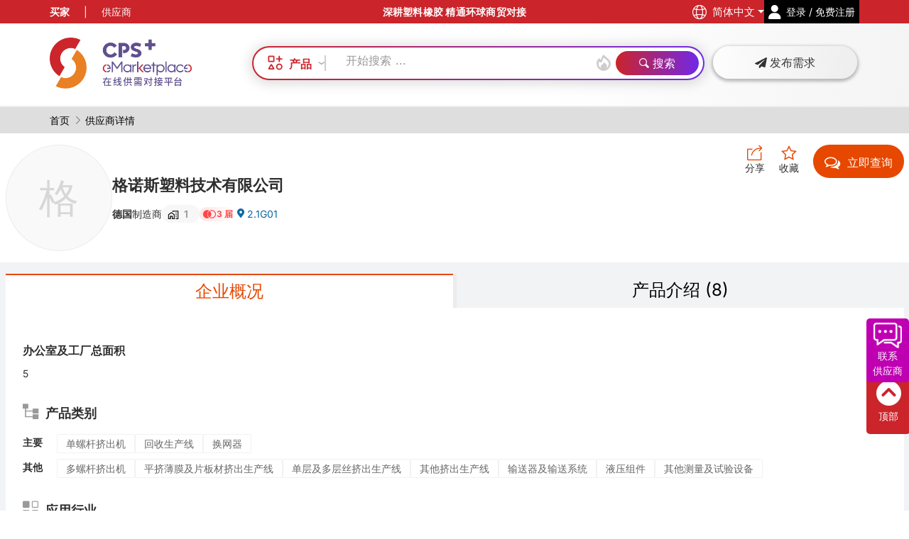

--- FILE ---
content_type: text/html; charset=utf-8
request_url: https://www.chinaplasonline.com/eMarketplace/ExhibitorInfo/simp?compid=1013242&src=29001&SearchBy=Exh
body_size: 188744
content:



<!DOCTYPE HTML PUBLIC "-//W3C//DTD XHTML 1.0 Transitional//EN" "http://www.w3.org/TR/xhtml1/DTD/xhtml1-transitional.dtd">

<html xmlns="http://www.w3.org/1999/xhtml" itemscope="itemscope"  xmlns:og="http://ogp.me/ns#"
      lang="zh-Hans">
<head>

    <link rel="preconnect" href="https://cdn.adsalecdn.com" />




<script>
    (function (w, d, s, l, i) {
        w[l] = w[l] || []; w[l].push({
            'gtm.start':
                new Date().getTime(), event: 'gtm.js'
        }); var f = d.getElementsByTagName(s)[0],
            j = d.createElement(s), dl = l != 'dataLayer' ? '&l=' + l : ''; j.defer = true; j.src =
                'https://www.googletagmanager.com/gtm.js?id=' + i + dl; f.parentNode.insertBefore(j, f);
    })(window, document, 'script', 'dataLayer', 'GTM-PWC25ZW');</script>










<link rel="preconnect" href="https://fxgate.baidu.com" />
<script>
    window._agl = window._agl || [];
    (function () {
        _agl.push(
            ['production', '_f7L2XwGXjyszb4d1e2oxPybgD']
        );
        (function () {
            var agl = document.createElement('script');
            agl.type = 'text/javascript';
            agl.async = true;
            agl.src = 'https://fxgate.baidu.com/angelia/fcagl.js?production=_f7L2XwGXjyszb4d1e2oxPybgD';
            var s = document.getElementsByTagName('script')[0];
            s.parentNode.insertBefore(agl, s);
        })();
    })();
    window._agl && window._agl.push(['track', ['success', { t: 3 }]])
</script>

<script>
    var _hmt = _hmt || [];
    (function () {
        var hm = document.createElement("script");
        hm.src = "https://hm.baidu.com/hm.js?af5d1cebc04998a93052ff3105cd765e";
        var s = document.getElementsByTagName("script")[0];
        s.parentNode.insertBefore(hm, s);
    })();
</script>

    <meta charset="utf-8" />
    <meta http-equiv="content-type" content="text/html; charset=utf-8" />
    <meta http-equiv="cache-control" content="max-age=180, must-revalidate" />


    <link rel="icon" href="https://www.chinaplasonline.com/emp_favicon.svg" mce_href="https://www.chinaplasonline.com/emp_favicon.svg" type="image/x-icon" />




    <!-- Facebook meta Open Graph tags to customize link previews for facebook share button -->
    <!--id="fb-sharing-meta-url" -->
    <meta property="og:title" content="格诺斯塑料技术有限公司 | 塑料橡胶供应商" />
    <meta property="og:type" content="website" />
    <meta property="og:url"
          content="http://www.chinaplasonline.com/eMarketplace/ExhibitorInfo/simp?compid=1013242&amp;src=29001&amp;SearchBy=Exh" />
    <!--FB Limit 88 Chars/ Suggest Limit 55 Chars-->
    <meta property="og:description" content="格诺斯拥有40年的经验和100多项专利，是回收行业创新解决方案的供应商。获得专利的MRS挤出技术为P…" />


    <!--First Og:Imge (Logo Image)-->
    


    <!--Third Og:Image (Large Image)-->
    <meta property="og:image"
          content="https://cdn.adsalecdn.com/onlineExhibitorDatabase/ShareLogo/shareLogo_sc.png?ver=20220413&amp;x-oss-process=image/resize,h_630,limit_1" />
    <meta property="og:image:width" content="1200" />
    <meta property="og:image:height" content="630" />
    <meta property="og:image:alt" content="格诺斯塑料技术有限公司 | 塑料橡胶供应商" />

    <!--Second Og:Image (Small Image)-->
    <meta property="og:image"
          content="https://cdn.adsalecdn.com/onlineExhibitorDatabase/ShareLogo/shareLogo_sc.png?ver=20220413&amp;x-oss-process=image/resize,h_126,limit_1" />
    <meta property="og:image:width" content="240" />
    <meta property="og:image:height" content="126" />
    <meta property="og:image:alt" content="格诺斯塑料技术有限公司 | 塑料橡胶供应商" />

    <!-- Document Title
    ============================================= -->
        
            <meta name="author" content="Chinaplas" />
        

    <meta name="keywords" content="格诺斯塑料技术有限公司, 单螺杆挤出机,多螺杆挤出机,平挤薄膜及片板材挤出生产线, OMNI回收系统,OMNIboost 回收系统,RSFgenius 换屏, 塑料制品,回收,纺织、成衣及服饰,包装, 「2026国际橡塑展」展商名单" />
    <meta name="description" content="格诺斯拥有40年的经验和100多项专利，是回收行业创新解决方案的供应商。获得专利的MRS挤出技术为P…" />
    <title>格诺斯塑料技术有限公司 | 塑料橡胶供应商</title>

    
    <meta name="viewport" content="width=device-width, initial-scale=1" />

    

<!-- Stylesheets
============================================= -->
    <link rel="stylesheet" href="https://cdn.adsalecdn.com/EMP/css/bootstrap.min.css?ver=20250909_1635" type="text/css" />

    <link rel="stylesheet" href="https://cdn.adsalecdn.com/EMP/css/db/head.min.css?version=20250909_1635" type="text/css" />
    <link rel="stylesheet" href="https://cdn.adsalecdn.com/EMP/css/db/inner.min.css?version=20250909_1635" type="text/css" />
    <link rel="stylesheet" href="https://cdn.adsalecdn.com/EMP/css/db/transition.min.css?version=20250909_1635" type="text/css" />
    <link rel="stylesheet" href="https://cdn.adsalecdn.com/EMP/css/db/common.min.css?version=20250909_1635" type="text/css" />
    <link rel="stylesheet" href="https://cdn.adsalecdn.com/EMP/css/db/color_index.min.css?version=20250909_1635" type="text/css" />
    <link rel="stylesheet" href="https://cdn.adsalecdn.com/EMP/css/db/color_inner.min.css?version=20250909_1635" type="text/css" />
    <link rel="stylesheet" href="https://cdn.adsalecdn.com/EMP/css/db/custom.min.css?version=20250909_1635" type="text/css" />
    <link rel="stylesheet" href="https://cdn.adsalecdn.com/EMP/css/db/exhibitorlist.min.css?version=20250909_1635" type="text/css" />
    <link rel="stylesheet" href="https://cdn.adsalecdn.com/EMP/css/db/exhibitorlist_new.min.css?version=20250909_1635" type="text/css" />
    <link rel="stylesheet" href="https://cdn.adsalecdn.com/EMP/css/db/exhibitorlist_new1.min.css?version=20250909_1635" type="text/css" />
    <link rel="stylesheet" href="https://cdn.adsalecdn.com/EMP/css/plugins/busy-load/app.min.css" type="text/css" defer />
    <link rel="stylesheet" href="https://cdn.adsalecdn.com/EMP/css/db/responsive.min.css?version=20250909_1635" type="text/css" />
    <link rel="stylesheet" href="https://cdn.adsalecdn.com/EMP/css/db/styleKFC.min.css?version=20250909_1635" type="text/css" />
    <!-- Bootstrap Select CSS -->
    <link rel="stylesheet" href="https://cdn.adsalecdn.com/EMP/css/components/bs-select.min.css?version=20250909_1635" type="text/css" />
<link rel="stylesheet" href="https://cdn.adsalecdn.com/EMP/css/db/magnific-popup.min.css?version=20250909_1635" type="text/css" defer />
<link rel="stylesheet" href="https://cdn.adsalecdn.com/EMP/css/db/exhibitorlist_search.min.css?version=20250909_1635" type="text/css" />
<link rel="stylesheet" href="https://cdn.adsalecdn.com/EMP/css/db/global.min.css?version=20250909_1635" type="text/css" />
<link rel="stylesheet" href="https://cdn.adsalecdn.com/EMP/css/db/db22.min.css?version=20250909_1635" type="text/css" />
<link rel="stylesheet" href="https://cdn.adsalecdn.com/EMP/css/db/style.css?version=20250909_1635" type="text/css" />
<link rel="stylesheet" href="https://cdn.adsalecdn.com/EMP/css/db/fonts_icon/font_icon.css?version=20250909_1635" type="text/css" />



<style>
    .marquee {
        overflow: hidden;
    }

    .full-page-load {
        opacity: 0.8;
    }
</style>



    <link rel="stylesheet" href="https://cdn.adsalecdn.com/EMP/css/plugins/select2/select2.min.css?ver=20250909_1635" type="text/css" />

    <style>

        
        /* total width */
        ::-webkit-scrollbar {
            background-color: #fff;
            width: 18px;
        }

        /* background of the scrollbar except button or resizer */
        ::-webkit-scrollbar-track {
            background-color: #fff;
        }

        /* scrollbar itself */
        ::-webkit-scrollbar-thumb {
            background-color: #babac0;
            border-radius: 16px;
            border: 4px solid #fff;
        }
            ::-webkit-scrollbar-thumb:hover {
                background: #555;
            }

        /* set button(top and bottom of the scrollbar) */
        ::-webkit-scrollbar-button {
            display: none;
        }

        .button_css {
            display: inline-block;
            position: relative;
            cursor: pointer;
            outline: none;
            white-space: nowrap;
            margin: 5px;
            padding: 0 22px;
            font-size: 14px;
            height: 40px;
            line-height: 40px;
            color: #fff;
            background-color: #e8340c;
            font-weight: 700;
            letter-spacing: 1px;
            border: none;
            text-shadow: 1px 1px 1px rgba(0,0,0,0.2);
        }

        .background_grey {
            background-color: #F9F9F9;
        }

        .sharethis-box {
            min-width: min-content;
            width: 40%;
            top: 20%;
            right: 28%;
            height: auto;
            background: #f5f3f4;
            position: fixed;
            z-index: 400;
            border: 1px solid #e2e1e1;
            box-shadow: 0 2px 15px rgb(0 0 0/30%);
            overflow: visible;
            padding: 15px;
        }

        @media screen and (max-width: 767px) {
            .sharethis-box {
                min-width: min-content;
                width: 80%;
                top: 20%;
                right: 10%;
                height: auto;
                background: #f5f3f4;
                position: fixed;
                z-index: 400;
                border: 1px solid #e2e1e1;
                box-shadow: 0 2px 15px rgb(0 0 0/30%);
                overflow: visible;
                padding: 15px;
            }

            #st-1 .st-btn:last-child {
                margin-right: 5px !important;
            }

            #st-1 .st-btn {
                margin-bottom: 5px;
            }
        }

        .focusHide {
            display: none !important;
        }

        .wechat-box {
            min-width: min-content;
            width: 40%;
            top: 15%;
            right: 28%;
            height: auto;
            background: #f5f3f4;
            position: fixed;
            z-index: 400;
            border: 1px solid #e2e1e1;
            box-shadow: 0 2px 15px rgb(0 0 0/30%);
            overflow: visible;
            padding: 15px;
        }
    </style>

    <link href="https://cdn.adsalecdn.com/EMP/js/Sharejs/css/share.min.css" rel="stylesheet" type="text/css" />
    <link rel="stylesheet" href="https://cdn.adsalecdn.com/EMP/css/font-awesome5.11.2/css/fontawesome.css" />
    <link rel="stylesheet" href="/eMarketplace/Content/font-awesome5.11.2/css/all.min.css" />

    


    

<link rel="stylesheet" href="https://cdn.adsalecdn.com/EMP/css/swiper/swiper-bundle.min.css" type="text/css" />
<script>
    function getExhId() {
        return '452';
    }

    function getOSSCDN() {
        return "https://cdn.adsalecdn.com"
    }

    function getCPSDomain() {
        return "https://www.chinaplasonline.com"
    }

    function getSubDomain() {
        return "eMarketplace"
    }

    function getVistorGuid() {
        return ""
    }

    function AdsaleGUID() {
        return "219cb74bd64d4c0ea10c9042b013fc94"
    }

    function getLangId() {
        return "936"
    }

    function getIP() {
        return "3.21.186.57  47.120.92.153"
    }

    function getPageID() {
        return "103"
    }

</script>

<script>
    const userProductFavList = {
        list: [],
        isFetched: false,
    };


     function setShareEmailSetting(subject, content, link) {
        content = content.replace("<br/>", "\n");
        document.querySelectorAll('#social-share .icon-a-email').forEach(el => el.setAttribute("data-title", content));
        document.querySelectorAll('#social-share .icon-a-email').forEach(el => el.setAttribute("data-subject", subject));
        document.querySelectorAll('#social-share .icon-a-email').forEach(el => el.setAttribute("data-url", link));

        if (isMobile()) {
            document.querySelectorAll('#social-share .icon-whatsapp').forEach(el => el.setAttribute("data-web", "false"));
        } else {
            document.querySelectorAll('#social-share .icon-whatsapp').forEach(el => el.setAttribute("data-web", "true"));
        }
    }

    function getUserFavList() {
        if (userProductFavList.isFetched) {
            return userProductFavList.list;
        }

        return fetch(`${getCPSDomain()}/${getSubDomain()}/CPSDBApi/getUserFavList`, {
            method: 'POST',
            headers: {
                'Content-Type': 'application/json'
            }
        })
            .then(response => {
                if (!response.ok) {
                    throw new Error(`HTTP error! Status: ${response.status}`);
                }

                userProductFavList.isFetched = true;
                userProductFavList.list = response.json();

                return userProductFavList.list;
            })
            .catch(error => {
                console.error('Error fetching user favorite list:', error);
                throw error;
            });
    }

    //[2024-09-27][BLK] async toggle add or remove favorite product or company
    function AsyncToggleFavourite(compId, SeqId, isAdded = false) {
        
        if (!isAdded) {
            if (SeqId && SeqId > 0) {
                SetYouMayLikeScore_ByProduct("SaveProduct",SeqId);
            }
            else {
                SetYouMayLikeScore_ByCompany("SaveCompany",compId);
            }
        }


        return new Promise((resolve, reject) => {
            const extraParams = {
                CompanyId: compId,
                SeqId: SeqId,
                ExhId: getExhId()
            };

            const endPoint = isAdded ? 'MyChinaplasRemoveCart' : 'MyChinaplasAddCart';
            const url = `https://www.chinaplasonline.com/eMarketplace/CPSDBApi/${endPoint}`;

            fetch(url, {
                method: 'POST',
                headers: {
                    'Content-Type': 'application/json'
                },
                body: JSON.stringify({ model: extraParams })
            })
                .then(response => {
                    if (!response.ok) throw new Error('Network response was not ok');
                    return response.json();
                })
                .then(result => resolve(result))
                .catch(() => reject('Error'));
        });
    }
</script>

<script>



    function InsertQRCodeFileName(Name) {
        document.querySelectorAll('.dummy-src').forEach(el => el.setAttribute('name', Name));
    }

    /*[20240110][PJH][url中移除不用的参数]*/
    function SettingURLParams(SProds, Apps, Tags, ThemeZ, Regions, Halls, TechAreas, sf, st, Keyword, src, SearchType, SearchBy, page, PreviewAd, Regsource, utm_source, utm_medium, utm_campaign, zone, fromAd, viewType, entry, from) {

        var queryStringFull = "";
        queryStringFull += (SProds != "" && SProds != null) ? "&Products=" + SProds : "";
        queryStringFull += (SProds != "" && SProds != null) ? "&SProds=" + SProds : "";
        queryStringFull += (Apps != "" && Apps != null) ? "&Apps=" + Apps : "";
        queryStringFull += (Tags != "" && Tags != null) ? "&Tags=" + Tags : "";
        queryStringFull += (ThemeZ != "" && ThemeZ != null) ? "&ThemeZ=" + ThemeZ : "";
        queryStringFull += (Regions != "" && Regions != null) ? "&Regions=" + Regions : "";
        queryStringFull += (Halls != "" && Halls != null) ? "&Halls=" + Halls : "";
        queryStringFull += (TechAreas != "" && TechAreas != null) ? "&TechAreas=" + TechAreas : "";
        //queryStringFull += (sf != "" && sf != null) ? "&sf=" + sf : "";
        //queryStringFull += (st != "" && st != null) ? "&st=" + st : "";
        queryStringFull += (Keyword != "" && Keyword != null) ? "&Keyword=" + Keyword : "";
        queryStringFull += (src != "" && src != null) ? "&src=" + src : "";
        queryStringFull += (SearchType != "" && SearchType != null) ? "&SearchType=" + SearchType : "";
        queryStringFull += (SearchBy != "" && SearchBy != null) ? "&SearchBy=" + SearchBy : "";
        queryStringFull += (page != "" && page != null) ? "&page=" + page : "";
        queryStringFull += (PreviewAd != "" && PreviewAd != null) ? "&PreviewAd=" + PreviewAd : "";

        queryStringFull += (Regsource != "" && Regsource != null && Regsource != "null") ? "&Regsource=" + Regsource : "";
        queryStringFull += (utm_source != "" && utm_source != null && utm_source != "null") ? "&utm_source=" + utm_source : "";
        queryStringFull += (utm_medium != "" && utm_medium != null && utm_medium != "null") ? "&utm_medium=" + utm_medium : "";
        queryStringFull += (utm_campaign != "" && utm_campaign != null && utm_campaign != "null") ? "&utm_campaign=" + utm_campaign : "";

        queryStringFull += (entry != "" && entry != null && entry != "null") ? "&entry=" + entry : "";
        queryStringFull += (from != "" && from != null && from != "null") ? "&from=" + from : "";

        //queryStringFull += zone ? "&exzone=" + zone : "";

        queryStringFull += (fromAd != "" && fromAd != null && fromAd != "null") ? "&fromAd=" + fromAd : "";


        queryStringFull += (viewType != "" && viewType != null && viewType != "null") ? "&view=" + viewType : "";
        var queryString = window.location.search;
        var urlParams = new URLSearchParams(queryString);
        var device = !urlParams.get('device') ? '' : urlParams.get('device');
        queryStringFull += (device != "" && device != null && device != "null") ? "&device=" + device : "";

        var isshowadminpanel ="";
        queryStringFull += (isshowadminpanel != "" && isshowadminpanel != null && isshowadminpanel != "null") ? "&isshowadminpanel=" + isshowadminpanel : "";

        if (queryStringFull.indexOf("&") == 0) {
            queryStringFull = queryStringFull.substr(1);
            queryStringFull = "?" + queryStringFull;
        }

         /*[20240110][PJH] 读取EMP seo数据*/
        setTimeout(function () {
            ChangeMetainfo();
        }, 500)

        return queryStringFull;
    }

    /*[20240110][PJH][url中移除不用的参数]*/
    //[20240110][PJH] 读取EMP seo数据
    ChangeMetainfo();


    function ChangeMetainfo() {
        if ('' == 'True') {
            return
        }
        var queryString = window.location.search;
        var urlParams = new URLSearchParams(queryString);
        var SProds = !urlParams.get('SProds') ? '' : urlParams.get('SProds');
        var Apps = !urlParams.get('Apps') ? '' : urlParams.get('Apps');
        var TechAreas = !urlParams.get('TechAreas') ? '' : urlParams.get('TechAreas');
        var Keyword = !urlParams.get('Keyword') ? '' : urlParams.get('Keyword');
        var CompId = !urlParams.get('CompId') ? '' : urlParams.get('CompId');
        var SeqId = !urlParams.get('SeqId') ? '' : urlParams.get('SeqId');
        var FormCode = !urlParams.get('FormCode') ? '' : urlParams.get('FormCode');
        var CountryId = !urlParams.get('Regions') ? '' : urlParams.get('Regions');
        var actionlink = !urlParams.get('actionlink') ? 'false' : urlParams.get('actionlink');
        var ThemeZ = !urlParams.get('ThemeZ') ? '' : urlParams.get('ThemeZ');
        var Halls = !urlParams.get('Halls') ? '' : urlParams.get('Halls');
        //console.log("url地址", actionlink)
        if (CompId == "") {
            CompId = "1013242";
        }
        if (SeqId == "") {
            SeqId = "";
        }
        TodoChangeMetainfoNEW({
            templateName: "ExhibitorInfo",
            langId: "936",
            catsId: SProds,
            appId: Apps,
            keyword: Keyword,
            techArea: TechAreas,
            compId: CompId,
            seqId: SeqId,
            newsId: "",
            tags: "",
            formCode: FormCode,
            countryId: CountryId,
            actionLink: actionlink,
            themeZ: ThemeZ,
            halls: Halls
        });

    }
    function TodoChangeMetainfoNEW(
        { templateName, langId, catsId, appId, keyword, techArea, compId, seqId, newsId, tags, formCode, countryId, actionLink, themeZ, halls, seoSearchKey }) {
            const metaInfo = {
                templateName: templateName || "ExhibitorInfo" ,
                langId: langId || "936",
                catsId : catsId || "",
                appId: appId || "",
                keyword : keyword || "",
                techArea: techArea || "",
                compId: compId || "",
                seqId: seqId|| "" ,
                newsId: newsId || "",
                tags: tags || "",
                formCode: formCode|| "" ,
                countryId: countryId || "",
                action: actionLink|| "",
                seoSearchKey: seoSearchKey || ''
            }

        fetch('https://www.chinaplasonline.com/eMarketplace/CPSDBApi/GetSeoInfo', {
            method: 'POST',
            headers: {
                'Content-Type': 'application/json'
            },
            body: JSON.stringify(metaInfo)
        })
            .then(response => {
                if (!response.ok) throw new Error('Network response was not ok');
                return response.text();
            })
            .then(data => {
                const jsondata = JSON.parse(data);

                // Conditional logic for 'allexhibitors'
                if ('ExhibitorInfo'.toLowerCase() === 'allexhibitors') {
                    const content = LeftMenu.getSelectedItem.map(x => x.Text).join(',')
                    if (content && jsondata.ResultKey.includes('_Idx')) {
                        jsondata.MetaTitle = '{AllSearchFilters} | 橡塑产品'.replace('{AllSearchFilters}', content);
                        jsondata.MetaKeyword = '{AllSearchFilters}, 采购, 报价, 产品规格, 查询, 询价'.replace('{AllSearchFilters}', content);
                        jsondata.MetaDescription = '为您搜索" {AllSearchFilters}"相关的橡塑产品。CPS+ 在线供需对接平台提供全方位即时查询供应商、比价、询价服务，让您轻松找到理想采购方案。'.replace('{AllSearchFilters}', content);
                    }

                    
                }

                if (jsondata.MetaTitle) {
                    document.title = jsondata.MetaTitle;
                    const ogTitle = document.querySelector('meta[property="og:title"]');
                    if (ogTitle) ogTitle.setAttribute('content', jsondata.MetaTitle);
                    const ogImageAlt = document.querySelector('meta[property="og:image:alt"]');
                    if (ogImageAlt) ogImageAlt.setAttribute('content', jsondata.MetaTitle);
                }

                if (jsondata.MetaKeyword) {
                    const metaKeywords = document.querySelector('meta[name="keywords"]');
                    if (metaKeywords) metaKeywords.setAttribute('content', jsondata.MetaKeyword);
                }

                if (jsondata.MetaDescription) {
                    const desc = jsondata.MetaDescription.replace(/\n/g, '').replace(/<em>|<\/em>/g, '').replace(/"/g, '');
                    const metaDescription = document.querySelector('meta[name="description"]');
                    if (metaDescription) metaDescription.setAttribute('content', desc);
                    const ogDescription = document.querySelector('meta[property="og:description"]');
                    if (ogDescription) ogDescription.setAttribute('content', desc);
                }
            })
            .catch(error => console.error('Fetch error:', error));

    }

    function GetleftSelectedTag()
    {
        var textContentAll = "";
        var leftSelectedTag = document.getElementById("left_selected_tag");
        if (leftSelectedTag) {
            var aTags = leftSelectedTag.getElementsByTagName("a");
            for (var i = 0; i < aTags.length; i++) {
                var textContent = aTags[i].textContent.trim();
                //console.log(textContent);
                textContentAll += textContent;
                if (i < (aTags.length - 1)) {
                    textContentAll += ","
                }
            }
        }
        return textContentAll.replace(/&quot;/g, '');
    }

    
    function changeTDK(callBack) {

        const metaTitle = document.title;
        const metaDescription = document.querySelector('meta[name="description"]');
        const metaKeywords = document.querySelector('meta[name="keywords"]');
        const ogDescription = document.querySelector('meta[property="og:description"]')

        const TDK = {
            title: metaTitle || '',
            description: metaDescription.content || '',
            keywords: metaKeywords.content || ''
        }

        var ModifiedTDK = callBack(TDK)

        if (metaTitle) {
            document.title = ModifiedTDK.title;
        }

        if (metaDescription) {
            metaDescription.content = ModifiedTDK.description
            ogDescription.content = ModifiedTDK.description
        } else {
            const newMetaDescription = document.createElement('meta');
            newMetaDescription.name = 'description';
            newMetaDescription.content = ModifiedTDK.description
            document.head.appendChild(newMetaDescription);
        }

        if (metaKeywords) {
            metaKeywords.content = ModifiedTDK.keywords || currentKeywords;
        } else {
            const newMetaKeywords = document.createElement('meta');
            newMetaKeywords.name = 'keywords';
            newMetaKeywords.content = ModifiedTDK.keywords || currentKeywords;

            document.head.appendChild(newMetaKeywords);
        }

    }
</script>


<script>
    function ChangeNoSearchProdResultMessage(attempt = 0) {
        if (attempt >= 5) return; // 最多运行5次

        var leftSelectedTag = document.getElementById("left_selected_tag");
        if (leftSelectedTag) {
            var aTags = leftSelectedTag.getElementsByTagName("a");
            var textContentAll = "";
            for (var i = 0; i < aTags.length; i++) {
                var textContent = aTags[i].textContent.trim();
                //console.log(textContent);
                textContentAll += textContent;
                if (i < (aTags.length - 1)) {
                    textContentAll += ","
                }
            }
            //setTimeout(function () {
            $("#lookingforproduct").val(textContentAll);
            var htmlVal = $("#NoSearchProdResultMessage").html();
            if (htmlVal) {
                htmlVal = htmlVal.replace("{search keywords}", textContentAll);
                $("#NoSearchProdResultMessage").html(htmlVal);

                $("#norecord_searchkeywords").html(textContentAll);
            } else {
                setTimeout(function () {
                    ChangeNoSearchProdResultMessage(attempt + 1); // 递归调用，尝试次数加1
                }, 500);
            }
            //}, 1000);
        } else {
            setTimeout(function () {
                ChangeNoSearchProdResultMessage(attempt + 1); // 递归调用，尝试次数加1
            }, 500);
        }
    }
</script>


<script>
    
    function formCatIdConverter(id, isReverse = false, isIncludeOther = false) {
        const idStr = id.toString();

        const map = {
            "1": "1",
            "155": "166",
            "997": "346",
        };

        if (isIncludeOther) {
            map["999"] = "997";
        }

        if (isReverse) {
            const reverseMap = {};
            Object.keys(map).forEach(key => {
                reverseMap[map[key]] = key;
            });
            return reverseMap[idStr] ?? "";
        }

        return map[idStr] ?? "";
    }

    
    function formCatIdsToSearchListParamConverter(ids, isReverse = false, isIncludeOther = false) {
        const catIds = ids.map(i => formCatIdConverter(i, isReverse, isIncludeOther)).filter(i => !!i);

        return catIds.join(",");
    }
</script>

<script>
    //Reg replaceAllText As a function
    String.prototype.replaceAllText = function replaceAll2(search, replace) { return this.split(search).join(replace); }
    function replaceAll(search, replace) { return this.split(search).join(replace); }
    //Reg ReplaceUrlSpecialChar As a function to Replace All Special Char in String
    String.prototype.ReplaceUrlSpecialChar = function ReplaceUrlSpecialChar() {
        return this.replaceAllText(" ", "_").replaceAllText("&", "").replaceAllText(".", "").replaceAllText("?", "").replaceAllText("+", "").replaceAllText("#", "");
    }
    //Reg Replace em tag from string
    String.prototype.ReplaceEmTag = function ReplaceEmTag() {
            return this.replaceAll(/<em>(.*?)<\/em>/g, '$1');
    }

        //[25102023][SJP] JS version of getting Floor Plan Link

    //Use LangStr: trad/ simp etc....
    function GetFloorPlanLink(CompanyId, BoothNo) {
        var rawFloorPlanLink = 'https://www.chinaplasonline.com/CPS/CPSNavigationmap/#l#/?companyid=#c#-#b#'


        rawFloorPlanLink = rawFloorPlanLink.replace(/&amp;/g, '&')
        rawFloorPlanLink = rawFloorPlanLink.replace(/#l#/g, 'simp')

        rawFloorPlanLink = rawFloorPlanLink.replace(/#c#/g, CompanyId)
        rawFloorPlanLink = rawFloorPlanLink.replace(/#b#/g, BoothNo)

        return rawFloorPlanLink
    }

    //[27102023][SJP]Js verison of IsValidUrl in C#, used in popupbooth
    function GetHttpURL(URL) {
        var Prefix = URL.slice(0, 5)
        //Check if it has http
        if (Prefix == "https") {
            return URL
        }
        else if (Prefix.slice(0, 4) == "http") {
            return URL.replace(/http/g, "https");
        }

        return `https:\\\\${URL}`
    }

    function HttpToHttps(URL) {
        return URL.replace(/http/g, "https")
    }

    //[02112023][SJP]Link to EPO Exhibitor's profile
    function GetExhibitorProfileLink(CompanyId, FromAd) {
        var ExhibitorProfileLink = `/eMarketplace/ExhibitorInfo/simp?compid=${CompanyId}`
        if (FromAd) {
            ExhibitorProfileLink += `&fromAd=${FromAd}`
        }
        return ExhibitorProfileLink
    }

    //[20241227][BLK] Link to Product Page
    function GetProductPageLink(CompanyId, ProductId, FromAd) {
        let link = `/eMarketplace/ProductInfo/simp?compid=${CompanyId}&SeqId=${ProductId}`;
        if (FromAd) {
            link += `&fromAd=${FromAd}`;
        }
        return link;
    }

    
    function GetOSSFileName(FileName, W, H) {
        if (W == 0 && H == 0) {
            return `${FileName}?x-oss-process=image/format,webp`
        }
        if (W == 0) {
            return `${FileName}?x-oss-process=image/format,webp/resize,h_${H}`
        }
        if (H == 0) {
            return `${FileName}?x-oss-process=image/format,webp/resize,w_${W}`
        }
        return `${FileName}?x-oss-process=image/format,webp/resize,w_${W},h_${H}`
    }
    
    function GetOSSFileNameCurry(FileName, FileFormat) {
        return function (Mode, Width, Height, Limit) {
            if (!FileName) {
                return ""
            }
            var url = "";
            const img = new Image();

            if (!FileFormat) {
                url = `${FileName}?x-oss-process=image/format,webp`
            }
            else {
                url = `${FileName}?x-oss-process=image/format,${FileFormat}`
            }

            if (arguments.length) {

                let ResizedOSSFileLink = `${url}/resize`
                if (Mode) {
                    ResizedOSSFileLink += `,m_${Mode}`
                }
                if (Width) {
                    ResizedOSSFileLink += `,w_${Width}`
                }
                if (Height) {
                    ResizedOSSFileLink += `,h_${Height}`
                }
                if (Limit) {
                    ResizedOSSFileLink += `,limit_${Limit}`
                }
                url = ResizedOSSFileLink;
            }

            img.onerror = function () {
                console.log("图片加载失败:" + FileName)
                url = `${FileName}?image/auto-orient,1/quality,q_100/format,webp`;
            };
            return url;
        }
    }

    function compressImage(img, quality) {
        const canvas = document.createElement('canvas');
        const ctx = canvas.getContext('2d');
        canvas.width = img.width;
        canvas.height = img.height;

        ctx.drawImage(img, 0, 0, canvas.width, canvas.height);
        return canvas.toDataURL('image/jpeg,png,jpg', quality);
    }

    
    function ToggleLoader(Loader, Content, ContentCSSDisplay = "flex") {
        ContentCSSDisplay = ContentCSSDisplay || "flex";

        if (window.getComputedStyle(Content).display === "none" || Content.classList.contains("d-none")) {
            // Show content, hide loader
            Content.classList.remove("d-none");
            Content.style.display = ContentCSSDisplay;
            Loader.classList.remove("d-flex");
            Loader.classList.add("d-none");
        } else {
            Content.classList.remove(`d-${ContentCSSDisplay}`);
            Content.style.display = "none";
            Loader.classList.remove("d-none");
            Loader.classList.add("d-flex");
        }
    }

    
    function CheckTlabel() {
        //console.log("Now Checking Tlabel")
        var AllAnchor = $('a')
        var AnchorNo = 0
        var ErrorAnchorNo = 0
        AllAnchor.each(function () {
            AnchorNo++;
            if (!$(this).attr('t_label')) {
                ErrorAnchorNo++
                console.log(`Anchor With No T_Label is found!`)
                console.log($(this))
                $(this).append('<div class="h5"> No TLabel !!</div>')
            }
        })

        console.log(`Total Number of ${AnchorNo} <a> checked, ${ErrorAnchorNo} was found with no T_Label`)


    }

    function CheckImgAlt() {
        console.log("Now Checking Img Alt")
        var AllImg = $('img')
        var ImgNo = 0
        var ErrorImgNo = 0
        var isImgError = false;
        AllImg.each(function () {
            var imgsrc = $(this).attr('src')
            ImgNo++;
            isImgError = false
            if (!$(this).attr('alt')) {
                isImgError = true;
                console.log(`Img With No alt is found, the img color is changed!`)
                console.log($(this))
                $(this).css('filter','hue-rotate(90deg)')
            }
            if (!imgsrc.includes('webp') && !imgsrc.includes('svg')) {
                isImgError = true;
                console.log(`Non-Webp Img was found! , the img is blurred !`)
                console.log($(this))
                $(this).css('filter', 'blur(1px)')
            }

            if (isImgError) {
                ErrorImgNo++
                $(this).css('transform', `scale(2)`)
            }
        })

        console.log(`Total Number of ${ImgNo} <img> checked, ${ErrorImgNo} was found with error`)
    }

    function BoothNoDisplayText(BoothNum) {
        //[22112023][SJP] Flag for not displaying the BoothNo

        if (BoothNum != "" && BoothNum != "TBC" && BoothNum != "--") {
            return BoothNum;
        } else {
            return "即将公布".HtmlString();
        }
    }

    Array.prototype.Unique = function uniqueFnc() {
        let unique = this.filter(function(value, index, array) {
            return array.indexOf(value) === index;
        })
        return unique.filter(x => x != undefined && x != null && x != '');
    }

    
    function ShuffleArray(Array) {
        return function (SliceNum) {
            var ShuffledArray = Array.sort(() => .5 - Math.random())
            if (!SliceNum) {
                return ShuffledArray
            }
            return ShuffledArray.slice(0, SliceNum)
        }
    }

    
    function ads_CollisionHandler(top_ads, prioirty_ads, priority_to_top_percentage = 0.7){

        let outPut = []

        //i start with 1, because PositionId start with 1
        for(let i =0; i < top_ads.length;i++){


            const collidedElement = prioirty_ads.find(x => x.fields.PositionId == top_ads[i].fields.PositionId
                && x.fields.seqid != top_ads[i].fields.seqid  )

            const isReplace = Math.random() < priority_to_top_percentage


            if(collidedElement && isReplace){

                outPut.push(collidedElement)

            }
            else{
                outPut.push(top_ads[i])
            }

        }

        return outPut;
    }

    function ReplaceAds_To_SearchResult(all_non_ads, all_ads){

        for(let i =0;i<all_ads.length;i++){
            const ads_index = all_ads[i].fields.PositionId - 1
            all_non_ads[ads_index] = all_ads[ads_index]
        }
        return all_non_ads
    }

    function cachedResult_HandleAds(all_Cached_Res){
        if(!all_Cached_Res.length){
            return []
        }

        const all_top_ads = all_Cached_Res.filter(x=> x?.fields?.IsTopListAd == true)

        const all_priority_ads = all_Cached_Res.filter(x=> x?.fields?.IsPriorityListAd == true)

        const all_non_ads = all_Cached_Res.filter(x=> x?.fields?.IsPriorityListAd == false && x?.fields?.IsTopListAd == false)

        const top_ads = (ShuffleArray(all_top_ads)(3)).map( (x,index) => ( {fields :{
                ...x.fields,
                PositionId :index + 1
                }
            })
        )


        const replaced_TopAds = (ads_CollisionHandler(top_ads, all_priority_ads))

        const all_ads =  [...replaced_TopAds, ...all_priority_ads.filter( x=> x?.fields?.PositionId > 3 )]


        const full_Result = ReplaceAds_To_SearchResult(all_non_ads, all_ads);


        return full_Result
    }


    //[18012024][SJP] function
   async function GetQRCode(CompanyId, SeqId, RegSource, MaximumFetchTime) {
    const QueryStr = `?companyId=${CompanyId}&seqId=${SeqId}&regSource=${RegSource != null ? RegSource : -1}`;

    try {
        const response = await fetch(`https://e.adsale.com.hk/EMPBackendApi/Company/GetCompanyQRCode${QueryStr}`, {
            method: 'POST',
            headers: {
                'Content-Type': 'application/json'
            },
            cache: 'no-cache'
        });

        if (!response.ok) {
            throw new Error('Network response was not ok');
        }

        const result = await response.json();
        const isPending = (!result.data.fileName || result.data.fileName === "Pending");

        if (isPending && MaximumFetchTime > 0) {
            await new Promise(resolve => setTimeout(resolve, 500));
            return GetQRCode(CompanyId, SeqId, RegSource, MaximumFetchTime - 1);
        } else if (!isPending) {
            return result.data.fileName;
        } else {
            return false;
        }
    } catch (error) {
        // Error handling (empty in original code)
        return false;
    }
}

    //[18032024][SJP] function to download any img element
    async function downloadImage(imageSrc , fileName) {
        const image = await fetch(imageSrc)
        const imageBlog = await image.blob()
        const imageURL = URL.createObjectURL(imageBlog)

        const link = document.createElement('a')
        link.href = imageURL

        if (fileName) {
            link.download = fileName
        }
        else {
            link.download = imageSrc
        }

        document.body.appendChild(link)
        link.click()
        document.body.removeChild(link)
    }

    //[12042024][SJP] JS get file extension
    function GetFileExtension(filename) {
        return filename.slice((filename.lastIndexOf(".") - 1 >>> 0) + 2);
    }

    
    function UpdateUserHeader(Msg, TargetLink, Tlabel) {
        const CurrentSignInBlock = document.querySelector('.nav_bar_signin');
        if (CurrentSignInBlock) {
            CurrentSignInBlock.setAttribute('href', TargetLink);
            CurrentSignInBlock.setAttribute('t_label', Tlabel);
            const CurrentText = CurrentSignInBlock.querySelector('.icon + *');
            if (CurrentText) CurrentText.innerHTML = Msg;
        }
    }

    // [20241223][SJP] Get img border color
    async function GetImgBorderColor(imageUrl, edgeSize = 1, pixelStep = 1) {

        const canvas = document.createElement('canvas');


        try {
            const BorderColor = await GetEdgeColor_BySimilarColor(canvas, imageUrl, edgeSize, pixelStep)
            return BorderColor
        }
        catch (error) {
            console.log(error)
        }
    }
    function GetInvertColorByRGB(r, g, b) {
        return [255 - r, 255 - g, 255 - b];
    }

    function GetOppostiteTextColorByRGB(r, g, b, isBlackWhite = false) {
        // Calculate brightness
        const brightness = (r * 299 + g * 587 + b * 114) / 1000;

        if (isBlackWhite) {
            return brightness > 186 ? [0, 0, 0] : [255, 255, 255]; // Return only in black or white
        }

        return GetInvertColorByRGB(r, g, b);
    }

    async function GetEdgeColor_BySimilarColor(canvas, ImgURL, edgeSize = 1, pixelStep = 1, isCheckTop, isCheckRight, isCheckBottom, isCheckLeft){
                return new Promise((resolve, reject) => {

            const img = new Image();
            img.src = ImgURL;
            img.crossOrigin = "anonymous";

            img.onload = function () {
                const imgWidth = img.width;
                const imgHeight = img.height;
                canvas.width = imgWidth
                canvas.height = imgHeight
                const context = canvas.getContext('2d', { willReadFrequently: true });
                const COLOR_DISTANCE_THRESHOLD = 30
                context.drawImage(img, 0, 0); // Or at whatever offset you like


                //let totalRed = 0;
                //let totalGreen = 0;
                //let totalBlue = 0;
                let edgePixels = 0;
                let ColorArray = [];

                const processEdgePixels = (startX, endX, startY, endY, isVertical) => {
                    const x_Step = isVertical ? 1 : pixelStep
                    const y_Step = isVertical ? pixelStep : 1
                    for (let i = startX; i < endX; i +=x_Step) {
                        for (let j = startY; j < endY; j +=y_Step) {
                            const imageData = context.getImageData(isVertical ? startX : i, isVertical ? j : startY, 1, 1);
                            const pixelData = imageData.data;

                            if(pixelData[3] == 0){
                                continue;
                            }

                            //In functional programming , it should avoid Side effect, may be need a return instead ?
                            ColorArray.push([pixelData[0],pixelData[1],pixelData[2]])

                        }
                    }
                };

                // Top
                processEdgePixels(0, imgWidth, 0, edgeSize, false);

                // Right
                processEdgePixels(imgWidth - edgeSize, imgWidth, 0, imgHeight, true);

                // Bottom
                processEdgePixels(0, imgWidth, imgHeight - edgeSize, imgHeight, false);

                // Left
                processEdgePixels(0, edgeSize, 0, imgHeight, true);

                const ColorGroups = GroupColors(ColorArray, COLOR_DISTANCE_THRESHOLD)

                const ColorOutput = GetMedianColor(ColorGroups);




                resolve(ColorOutput);
            };

        });
    }

    function GroupColors(AllColors, thresHold){
        const GroupedColor = []
        while(AllColors.length){

            const ColorGroup = []

            ColorGroup.push(AllColors.shift())

            for(let i = 0 ;i < AllColors.length; i++){

                if(GetColorDistance(ColorGroup[0], AllColors[i]) < thresHold){

                    ColorGroup.push(AllColors.shift())

                }else{

                    AllColors.push(AllColors.shift())

                }
            }

            GroupedColor.push(ColorGroup)
        }
        return GroupedColor
    }

    function GetColorDistance(Color1, Color2){
        return Math.sqrt(
                Math.pow(Color1[0] - Color2[0], 2) +
                Math.pow(Color1[1] - Color1[1], 2) +
                Math.pow(Color1[2] - Color2[2], 2)
          );
    }

    function GetMedianColor(ColorGroups){
        if (!ColorGroups.length){
            return [255,255,255] //default white color
        }
        const DominantColorGroup = ColorGroups.reduce((longest, current) => {
            return current.length > longest.length ? current : longest;
        }, []);
        const Median  = Math.floor(ColorGroups.length/2);
        return DominantColorGroup[Median]
    }

    //[06032025] JS equivalent of DataProces.Functions.CodePageToLangPath;
    function codePageToLangPath(langId) {
        const langMap = {
            950: "trad",
            936: "simp",
            1252: "eng",
            1144: "ita",
            1145: "esp",
            1258: "viet",
            855: "rus",
            860: "port",
            864: "ara",
            874: "thai",
            932: "jap",
            949: "kor",
            1141: "ger",
            850: "indo",
            100: "urd",
            150: "hin",
            200: "taga",
            250: "uzb",
            300: "mal",
            350: "turk",
            400: "fre",
            450: "dut",
            500: "pers",
            550: "zul",
            600: "fin"
        };

        return langMap[langId] || "";
    }

    function showBusyLoad(elementSelector) {
        const element = document.querySelector(elementSelector);
        if (!element) return;

        const overlay = document.createElement('div');
        overlay.className = 'busy-load-overlay';
        overlay.style.position = 'absolute';
        overlay.style.top = '0';
        overlay.style.left = '0';
        overlay.style.width = '100%';
        overlay.style.height = '100%';
        overlay.style.background = 'rgba(128, 128, 128, 0.5)';
        overlay.style.display = 'flex';
        overlay.style.justifyContent = 'center';
        overlay.style.alignItems = 'center';
        overlay.style.zIndex = '9999';

        const spinner = document.createElement('div');
        spinner.className = 'busy-load-spinner';
        spinner.style.width = '40px';
        spinner.style.height = '40px';
        spinner.style.border = '4px solid #fff';
        spinner.style.borderTop = '4px solid #db8834';
        spinner.style.borderRadius = '50%';
        spinner.style.animation = 'spin 1s linear infinite';

        overlay.appendChild(spinner);

        if (window.getComputedStyle(element).position === 'static') {
            element.style.position = 'relative';
        }

        element.appendChild(overlay);

        if (!document.querySelector('style#busy-load-styles')) {
            const style = document.createElement('style');
            style.id = 'busy-load-styles';
            style.textContent = `
                @keyframes spin {
                    0% { transform: rotate(0deg); }
                    100% { transform: rotate(360deg); }
                }
            `;
            document.head.appendChild(style);
        }
    }

    function hideBusyLoad(elementSelector) {
        const element = document.querySelector(elementSelector);
        if (!element) return;

        const overlay = element.querySelector('.busy-load-overlay');
        if (overlay) {
            overlay.remove();
        }
    }

    

    function createPopupModal(config = {}) {
        const defaults = {
            title: 'Modal Title',
            titleHTML: '',
            content: 'Modal Content',
            contentCustomClass: 'default_Content',
            closeButtonText: 'Close',
            modalId: 'customModal',
            disableBtn: false,
            onClose: () => { },
            autoCloseTimer: null  // null / 0 means disable
        };
        const options = { ...defaults, ...config };

        const existingModal = document.getElementById(options.modalId);
        if (existingModal) existingModal.remove();

        const modal = document.createElement('div');
        modal.classList.add('Vanilla-PopUp');
        modal.id = options.modalId;
        modal.style.position = 'fixed';
        modal.style.top = '50%';
        modal.style.left = '50%';
        modal.style.transform = 'translate(-50%, -50%)';
        modal.style.backgroundColor = '#fff';
        modal.style.padding = '20px';
        modal.style.borderRadius = '5px';
        modal.style.boxShadow = '0 2px 10px rgba(0,0,0,0.2)';
        modal.style.zIndex = '10000';
        modal.style.maxWidth = '90%';
        modal.style.width = '400px';
        modal.style.textAlign = 'center';
        modal.style.display = 'flex';
        modal.style.flexDirection = 'column';
        modal.style.gap = '1rem';

        if (options.title || options.titleHTML) {
            const title = document.createElement('div');
            title.style.fontSize = '1.5em';
            title.innerHTML = options.titleHTML || options.title || '';
            modal.appendChild(title);
        }

        const content = document.createElement('div');
        content.innerHTML = options.content;
        content.classList.add(options.contentCustomClass);

        const backdrop = document.createElement('div');
        backdrop.className = 'modal-backdrop';
        backdrop.style.position = 'fixed';
        backdrop.style.top = '0';
        backdrop.style.left = '0';
        backdrop.style.width = '100%';
        backdrop.style.height = '100%';
        backdrop.style.backgroundColor = '#000';
        backdrop.style.opacity = '0.5';
        backdrop.style.zIndex = '9999';

        modal.appendChild(content);

        const btnGrp = document.createElement('div');
        btnGrp.style.display = 'flex';
        btnGrp.style.gap = '.5rem';

        modal.appendChild(btnGrp);

        if (!options.disableBtn) {
            const closeButton = document.createElement('button');
            closeButton.textContent = options.closeButtonText;
            closeButton.style.padding = '8px 16px';
            closeButton.style.backgroundColor = '#e8340c';
            closeButton.style.color = '#fff';
            closeButton.style.border = 'none';
            closeButton.style.borderRadius = '3px';
            closeButton.style.cursor = 'pointer';
            closeButton.style.margin = 'auto';
            btnGrp.appendChild(closeButton);
            closeButton.addEventListener('click', closeModal);
        }

        document.body.appendChild(backdrop);
        document.body.appendChild(modal);

        function closeModal() {
            modal.remove();
            backdrop.remove();
            options.onClose();
        }

        backdrop.addEventListener('click', closeModal);

        // Set up auto-close timer if specified
        let autoCloseTimeout = null;
        if (options.autoCloseTimer && options.autoCloseTimer > 0) {
            autoCloseTimeout = setTimeout(closeModal, options.autoCloseTimer);
        }

        return {
            modal,
            backdrop,
            close: closeModal,
            addButton: (text, callback) => {
                const button = document.createElement('button');
                button.textContent = text;
                button.style.padding = '8px 16px';
                button.style.margin = 'auto';
                button.style.backgroundColor = '#e8340c';
                button.style.color = '#fff';
                button.style.border = 'none';
                button.style.borderRadius = '3px';
                button.style.cursor = 'pointer';

                button.addEventListener('click', callback);
                btnGrp.appendChild(button);
                return button;
            },
            cancelAutoClose: () => {
                if (autoCloseTimeout) {
                    clearTimeout(autoCloseTimeout);
                }
            }
        };
    }

    function seededRandom(seed) {
        let m = 0x80000000; // 2^31
        let a = 1103515245;
        let c = 12345;
        let state = seed % m;

        return function () {
            state = (a * state + c) % m;
            return state / m; 
        };
    }

    function seededShuffle(array, seed) {
        let currentIndex = array.length,
            randomIndex;
        let randomGenerator = seededRandom(seed); 

        while (currentIndex !== 0) {
            randomIndex = Math.floor(randomGenerator() * currentIndex);
            currentIndex--;

            [array[currentIndex], array[randomIndex]] = [
                array[randomIndex],
                array[currentIndex],
            ];
        }

        return array;
    }

</script>










<script>
    

    //Init
    var ImpressionData = [];
    var ImpressionObserver;
    var documentObserver;
    var updatedObserver;

    
    //$(function () {
        const observerOptions = {
            root: null,
            threshold: 0.2
        };
        //#region Observer Setup
        //Create Impression Observer
        ImpressionObserver = new IntersectionObserver((entries) => {
            //if (entries[0].intersectionRatio <= 0) return;
            /* Get Impression Info
             - Type
             - CompId
             - ProductId
             - IsPaid
             */
            //console.log(entries);
            for (var e = 0; e < entries.length; e++) {
                var impEntries = entries[e];
                // If intersectionRatio is 0, the target is out of view
                // and we do not need to do anything.
                if (impEntries.intersectionRatio > 0.2) {
                    //console.log(impEntries);
                     //Add Into Impression Count Data Layer
                    ObserverByEl(impEntries.target);
                }
            }
        }, observerOptions);



        /* Add Render Object Into Impression Observer */
        //Get All Imp-Track Elemet
        var preRenTrackDOM = document.getElementsByClassName('imp-track');
        for (var ttt = 0; ttt < preRenTrackDOM.length; ttt++)
        {
            //Get Single Dom
            let dom = preRenTrackDOM[ttt];
            //Add DOM into Impression Observer List
            ImpressionObserver.observe(dom);
        }


        //Create Mutation Observer ==> Add New impression Node into ImpressionObserver
        documentObserver = new MutationObserver(function (mutations) {
            //If Mutation Is not empty
            if (mutations.length > 0) {
                //If New Dom Isadded
                if (mutations.filter(x => x.addedNodes.length > 0).length > 0)
                {
                    //Loop for Mutation
                    mutations.forEach(function (mutation) {
                        //Slice the Added Nodes into an Array
                        var itemArr = [].slice.call(mutation.addedNodes);
                        //console.log(itemArr);
                        //Get All new Nodes in the mutation object
                        itemArr.forEach(function (addedNode) {

                            //Check If imp-track Class is exists => Mask as Impression Tacking
                            if (addedNode.classList?.contains('imp-track')) {
                                //if (addedNode.hasAttribute('data-imp-type')) {
                                //console.log("Found Imp-track");
                                //console.log(addedNode);
                                //Add DOM Node into Impression Observer
                                ObserveElementImpression(addedNode);
                            }
                            //Check If childnode contains imp-track Class => Mask as Impression Tacking
                            else if (addedNode instanceof HTMLElement && addedNode.querySelectorAll('.imp-track')?.length > 0) {
                                //Check All Child Node which contains imp-track class
                                var childNodeList = addedNode.querySelectorAll('.imp-track');
                                childNodeList.forEach(function (node) {
                                    //console.log("Found Imp-track");
                                    //console.log(node);

                                    //Add Child DOM Node into Impression Observer
                                    ObserveElementImpression(node);
                                });
                            }

                        });
                    });
                }
            }
        });


        //Create Mutation Observer => Add Updated Impression Node into Data Layer
        updatedObserver = new MutationObserver(function (mutations) {
            //If Mutation Is not empty
            if (mutations.length > 0) {

                //If Dom Updated (data-imp-compid exists)
                if (mutations.filter(x => x.attributeName == 'data-imp-compid' || x.attributeName == 'data-imp-prodid').length > 0) {
                    //Get All Updated Node with data-imp-compid / data-imp-prodid changed
                    var updatedList = mutations.filter(x => x.attributeName == 'data-imp-compid' || x.attributeName == 'data-imp-prodid');
                    //Slic the object from the item
                    var itemArr = [].slice.call(updatedList).map(x => x.target);
                    //Distict the item
                    var distinctItem = itemArr.filter((value, index, array) => array.indexOf(value) === index);
                    //Loop for Distinct Item
                    distinctItem.forEach(function (target) {
                        //check if visible
                        if (checkVisible_ByEl(target)) {
                            //Add into Impression Data Layer
                            ObserverByEl(target);
                        }
                    });
                }
            }
        });


        //Start to Observer All Document
        documentObserver.observe(document, { attributes: false, childList: true, characterData: false, subtree: true });
        //Start to Observer DOM change (with attribute data-imp-compid / data-imp-prodid)
        updatedObserver.observe(document, { attributes: true, attributeFilter: ["data-imp-compid", "data-imp-prodid"], childList: true, characterData: false, subtree: true });

        //#endregion

   // })

    //Add Element to Impression Observer
    function ObserveElementImpression(ele)
    {
        if (ele === undefined || ele === null) {
            return; //Nothing to do
        }

        if (ele.hasAttribute('data-imp-type')) {
            ImpressionObserver.observe(ele);
        }
        else {
            console.log('Elements not contains attribute "data-imp-type" !');

        }
    }

    //Add Element List into Observer List by Type Name
    function ObserverByType(type)
    {
        var elList = document.querySelectorAll('[data-imp-type="' + type + '"]');
        for (var ii = 0; elList.length > ii; ii++) {
            ObserveElementImpression(elList[ii]);
        }
        return elList;
    }

    //Add Visible Dom into Data Layer
    function ObserverByEl(ele) {

        //Check Visible for Opacity Case!!!
        if (!checkVisible_ByEl(ele)) {
            return;
        }

        //Find Dom attribute for emp impression content
        var impItem = GetImpInfoByDOM(ele);
        if (impItem != null ) {

            //Add Into Impression Count Data Layer
            AddImpressionDataCount(impItem.type, impItem.CompId, impItem.ProductId, impItem.IsPaid);
        }
    }

    // Extract Element into Object of Impression Type
    
    function GetImpInfoByDOM(ele) {
        const impType = ele.getAttribute('data-imp-type');
        const impCompid = ele.getAttribute('data-imp-compid');
        const impProductId = ele.getAttribute('data-imp-prodid');
        const impIsPaid = ele.getAttribute('data-imp-paid');
        const impCounter = ele.getAttribute('data-imp-counter');
        let impIsPaidBool;

        // ****Return Null if Imp Type is Not Found***
        if (impType === undefined || impType === null) {
            return null;
        }

        /* Default CompanyId = 0 */
        let compId = impCompid;
        if (impCompid === undefined || impCompid === null || impCompid === 'undefined') {
            compId = '0';
        }

        /* Default ProductId = 0 */
        let prodId = impProductId;
        if (impProductId === undefined || impProductId === null || impProductId === 'undefined') {
            prodId = '0';
        }

        /* Convert IsPaid Value to 1 OR 0 */
        if (impIsPaid !== undefined && impIsPaid !== null && (impIsPaid === '1' || impIsPaid === 1 || impIsPaid === true || (impIsPaid && impIsPaid.toLowerCase() === 'true'))) {
            impIsPaidBool = 1;
        } else {
            impIsPaidBool = 0;
        }

        // Return empty if no CompId && no ProductId
        if (compId === '0' && prodId === '0') {
            return null;
        }

        if (!(impCounter === undefined || impCounter === null)) {
            const tmpCounter = parseInt(impCounter);
            if (tmpCounter === 0) {
                return null;
            } else {
                const newCounter = tmpCounter - 1;
                ele.setAttribute('data-imp-counter', '' + newCounter);
            }
        }

        return {
            type: impType,
            CompId: compId,
            ProductId: prodId,
            IsPaid: impIsPaidBool
        };
    }


    
    function checkVisible_ByEl(elm) {
        if (document.hidden) {
            return false; // If Browser Tab is hidden
        }
        if (elm.offsetParent !== null) { // If Not Hidden (equivalent to jQuery :visible)
            // Detect if element is displayed on screen
            const rect = elm.getBoundingClientRect();
            const viewHeight = Math.max(document.documentElement.clientHeight, window.innerHeight);
            return !(rect.bottom < 0 || rect.top - viewHeight >= 0);
        }
        return false;
    }

    //Immpression Common function
    //add record count to ImpressionData
    function AddImpressionDataCount(type, companyid, seqid, isPaid) {

        //Get Url Tracking Params if the function is exists
        var urlTrackObj = {};
        if (typeof getUrlTrackingObject == 'function') {
            urlTrackObj = getUrlTrackingObject();
        }

        var CookieGuid = "219cb74bd64d4c0ea10c9042b013fc94";

        //Init Impression Object
        var impressionObj = {
          'type': type,
          'companyId': companyid,
          'seqId': seqid,
          'CookieGuid': CookieGuid,
          'event': 'emp-impression-count',
          'IsPaid': isPaid,
          'buyerMid': '',
          'supplierMid': ''
        };


        //Add Url Param into datalayer push obj
        Object.assign(impressionObj, urlTrackObj);

        //[20240724][WHS] Active in UAT Site, After UAT GA4 is setup
        dataLayer.push(impressionObj);

    }


    

    
    //Popup landing
    ////Popup_Script.cshtml
    


</script>







<script>
    
    


    
    var allowingTrackingParams = [{ name: "utm_source", fixParams: true },
        { name: "utm_medium", fixParams: true },
        { name: "utm_campaign", fixParams: true },
        { name: "regsource", fixParams: true },
        { name: "from", fixParams: false },
        { name: "entry", fixParams: false },
    ];

    
    var gatracking_buyerid = '';
    var gatracking_supplierid = '';

    //Check Redirect Url Valid for add Tracking Params
    function checkUrlTrackingValid(url) {

        url = url.toLowerCase();

        //Not allow empty url
        if (!url) {
            return;
        }

        //Not allow #, javascript function
        if (url.startsWith('#') || url.startsWith('javascript')) {
            return false;
        }

        //Only added into localhost, chinaplasonline.com, self domain redirect
        if (!(url.includes('localhost') || url.includes('chinaplasonline') || url.startsWith('/'))) {
            return false;
        }

        return true;
    }

    /* Convert Url Serach Param into Lower Case */
    function convertParamsValueToLower(urlParams) {
        const newParams = new URLSearchParams();
        for (const [name, value] of urlParams) {
            newParams.append(name.toLowerCase(), value);
        }

        return newParams;
    }



    /* Replace Current Url params by Referrer Params */
    function replaceUrlTrackingByReferrer(url, referrer) {

        if (!checkUrlTrackingValid(referrer)) {
            return url;
        }

        //Use URL object
        var referrerUrl = new URL(referrer);
        var hrefUrl = new URL(url);

        //Convert all params to lower cases
        var referrer_searchParams = convertParamsValueToLower(referrerUrl.searchParams);
        var url_searchParams = hrefUrl.searchParams;

        const keys = Array.from(url_searchParams.keys());


        //Get only fixParams = true ==> replace on new url
        var allowingTrackingParams_FIX = allowingTrackingParams.filter(x => x.fixParams);


        /* Add Params */
        for (var i = 0; i < allowingTrackingParams_FIX.length; i++) {
            let paramName = allowingTrackingParams_FIX[i].name.toLowerCase();
            //Check Referrer Params Exists
            if (referrer_searchParams.has(paramName)) {
                var keysIndex = keys.findIndex(x => x.toLowerCase() == paramName);
                if (keysIndex >= 0) {
                    // Remove Param if already exists
                    url_searchParams.delete(keys[keysIndex]);
                }
                //Get Param Value
                const paramValue = referrer_searchParams.get(paramName);
                //Append the Params into URL
                hrefUrl.searchParams.append(paramName, paramValue);
            }
        }

        return hrefUrl.href;
    }

    
    var referrer_DOMload = "";
    var url_DOMload = "";
    window.addEventListener('DOMContentLoaded', function (event) {
        //get referrer url from event object
        referrer_DOMload = event.target.referrer;
        url_DOMload = window.location.href;
        //get newurl if tracking params exists
        var newurl = replaceUrlTrackingByReferrer(url_DOMload, referrer_DOMload);

        //Replace current URL *use replace state => no new history would be created
        window.history.replaceState({ path: newurl }, '', newurl);

        return;
    });


    /* Get Url Tracking Params and  */
    function getUrlTrackingObject() {
        //Get Current Url Href
        var url = window.location.href;
        var hrefUrl = new URL(url);
        //Convert all params to lower cases
        var temp_searchParams = convertParamsValueToLower(hrefUrl.searchParams);

        var trackObj = {};

        //Loop for all allowing Tracking Params
        for (var i = 0; i < allowingTrackingParams.length; i++) {
            let paramName = allowingTrackingParams[i].name.toLowerCase();
            //Check Param Exists and add into the Object
            if (temp_searchParams.has(paramName)) {
                trackObj[paramName] = temp_searchParams.get(paramName);
            }
        }
        //Return Object
        return trackObj;
    }
    /* Output Tracking Object to JSON String  */
    function getUrlTrackingJSONString() {
        return JSON.stringify(getUrlTrackingObject());
    }


    //To Trigger DataLayer Push!
    function pushGAEventDataLayer(event)
    {
        //if event is empty
        if (!event || event === '') {
            return;
        }
        //Get Tracking Object
        var trackingObj = getUrlTrackingObject();
        if (!trackingObj) {
            trackingObj = {};
        }

        var BuyerMid = '';
        var SupplierId = '';

        //Add Event into Tracking Object
        trackingObj.event = event;
        trackingObj.buyerMid = BuyerMid;
        trackingObj.supplierMid = SupplierId;

        //Push to GA data layer
        if (dataLayer) {
            dataLayer.push(trackingObj);
        }
    }


</script>




<script>
    var tempYouMaylike = "Hello";
    var YouMayLikeMid = '0';
    var YouMayLikeCookieGuid = '219cb74bd64d4c0ea10c9042b013fc94';
    var YouMayLikeScoreObj = {
        EmpCompId: 0
        , ProductId: 0
        , Category: []
        , Application: []
    };

    
    var YouMayLikeActionType = [
        {
            "ActionType": "Category_Cat1",
            "ByRelatedType": "Search"
        },
        {
            "ActionType": "Category_Cat2",
            "ByRelatedType": "Search"
        },
        {
            "ActionType": "Company_PV",
            "ByRelatedType": "Company"
        },
        {
            "ActionType": "ContactSupplier",
            "ByRelatedType": "Company"
        },
        {
            "ActionType": "GetQuotation",
            "ByRelatedType": "Product"
        },
        {
            "ActionType": "Product_PV",
            "ByRelatedType": "Product"
        },
        {
            "ActionType": "SaveCompany",
            "ByRelatedType": "Company"
        },
        {
            "ActionType": "SaveProduct",
            "ByRelatedType": "Product"
        },
        {
            "ActionType": "SourcingRequest",
            "ByRelatedType": "Search"
        },
        {
            "ActionType": "Search-Listing",
            "ByRelatedType": "Search"
        },
        //{
        //    "ActionType": "Search-App",
        //    "ByRelatedType": "Search"
        //},
        //{
        //    "ActionType": "Search-Cat",
        //    "ByRelatedType": "Search"
        //},
        //{
        //    "ActionType": "Search-Cat1",
        //    "ByRelatedType": "Search"
        //},
        //{
        //    "ActionType": "Search-Cat2",
        //    "ByRelatedType": "Search"
        //},
        
    ];


    function UpdateYouMayLikeProfile(type,obj)
    {
        const url = "https://www.chinaplasonline.com/eMarketplace/CPSDBApi/YouMayLikeProfile_Update";
        var objString = JSON.stringify(obj);

        if (YouMayLikeCookieGuid || YouMayLikeMid)
        {
            //Prepare Request Object
            var requestObj = {
                ActionType: type
                , ScoreJSON: objString
                , MID: YouMayLikeMid
                , CookieGuid: YouMayLikeCookieGuid
            };
            try {
                const response = fetch(url, {
                    method: "POST",
                    headers: {
                        "Content-Type": "application/json",
                    },
                    body: JSON.stringify(requestObj),
                });

            } catch (error) {
                console.error("Error UpdateYouMayLikeProfile: " + error.message);
            }
        }

        

    }

    
    function InitYouMayLikeScoreObj() {
        return {
            EmpCompId: 0
            , ProductId: 0
            , Category: []
            , Application: []
        };
    }

    function SetYouMayLikeScore_ByCompany(type,compid)
    {
        var obj = InitYouMayLikeScoreObj();
        if (compid > 0 && YouMayLikeActionType.findIndex(x => x.ActionType == type && x.ByRelatedType.toLowerCase() == "company") >= 0) {
            obj.EmpCompId = compid;
            //Update YouMayLike Profile
            UpdateYouMayLikeProfile(type, obj);
        }
        else {
            throw new Error(`YouMayLike (SetYouMayLikeScore_ByComp) Incorrect Action Type: ${type}`);
        }
        return obj;
    }
    function SetYouMayLikeScore_ByProduct(type, productId) {
        var obj = InitYouMayLikeScoreObj();
        if (productId > 0 && YouMayLikeActionType.findIndex(x => x.ActionType == type && x.ByRelatedType.toLowerCase() == "product") >= 0) {
            obj.ProductId = productId;
            //Update YouMayLike Profile
            UpdateYouMayLikeProfile(type, obj);
        }
        else {
            throw new Error(`YouMayLike (SetYouMayLikeScore_ByProduct) Incorrect Action Type: ${type}`);
        }
        return obj;
    }

    function SetYouMayLikeScore_BySearch(type, catIds, appIds) {
        if (YouMayLikeActionType.findIndex(x => x.ActionType == type && x.ByRelatedType.toLowerCase() == "search") >= 0) {
            //Get YouMayLikeScore Object
            var obj = InitYouMayLikeScoreObj();
            var catArr = catIds ?? [];
            var appArr = appIds ?? [];
            //Check CatIds/AppIds is string => Split into Array
            if (typeof (catIds) == "string") {
                catArr = catIds.split(',').filter(x => x != '');
            }
            if (typeof (appIds) == "string") {
                appArr = appIds.split(',').filter(x => x != '');
                
            }

            //Unique array if Unique function exists
            if (typeof ([].Unique) === 'function') {
                catArr = catArr.Unique();
                appArr = appArr.Unique();
            }


            obj.Category = catArr;
            obj.Application = appArr;
            if (catArr.length > 0 || appArr.length > 0) {
                //Update YouMayLike Profile
                UpdateYouMayLikeProfile(type, obj);
            }
        }
        else {
            throw new Error(`YouMayLike (SetYouMayLikeScore_BySearch) Incorrect Action Type: ${type}`);
        }
        return obj;
    }

    
    async function GetYouMayLikeProduct(count)
    {
        const url = "https://www.chinaplasonline.com/eMarketplace/CPSDBApi/YouMayLikeProfile_Get";
        var requestObj = {
            LangId: 936
            , Count: count
            , MID : YouMayLikeMid
            , CookieGuid : YouMayLikeCookieGuid
        };
        var json;
        try {
            const response = await fetch(url, {
                method: "POST",
                headers: {
                    "Content-Type": "application/json",
                },
                body: JSON.stringify(requestObj),
            });
            if (!response.ok) {
                throw new Error(`Response status: ${response.status}`);
            }

            json = await response.json();
            //console.log(json);
        } catch (error) {
            console.error("Error UpdateYouMayLikeProfile: " + error.message);
        }
        return json;
    }

    //Simple to use async
    function GetYouMayLikeSimple()
    {
        GetYouMayLikeProduct(3).then(r => {
            console.log(r);
        });

    }


</script>





<script src="https://cdn.adsalecdn.com/rk/basic.min.js?V=2.07"></script>
<script src="https://cdn.adsalecdn.com/rk/template.min.js?V=2.07"></script>


    <script>
    // 手动创建实例
    const userSnapshot = new UserSnapshotSDK({
        secretKey: 'remarking',
        apiUrl:"https://e.adsale.com.hk/RemarketingSDK/api/UserBehaviorSDK/",
        projectCode: 'CPS22DB',
        showId: '9991',
        LangId: '936',
        cookieGuid: "219cb74bd64d4c0ea10c9042b013fc94",
        PageId: "103",
        UrlName: "ExhibitorInfo",
        RegSource: "",
        apikey: "remarking",
        signature: "67C27F91007C00E1DF42188223A1FAB3",
        timestamp: "1769777258674",
        nonce: "71030",
        firstVisitDelay: 5000,
        debug: "",
        hitType: "popup",//命中的条件类型，默认是popup
        PlatForm: "web"//命中的条件类型，默认是popup
        //custoimFun: function () {}自定义命中条件之后的回调方法
    });
    </script>







<script>

         //写入页面内容到,INSERT 到当前页面项
         function InsertSeoJson(parms, schemaObj)
         {
             var combinedObject;
             var context = "http://schema.org";
             var pageDescription = `格诺斯拥有40年的经验和100多项专利，是回收行业创新解决方案的供应商。获得专利的MRS挤出技术为P…`;
             var MetaTitle = '格诺斯塑料技术有限公司 | 塑料橡胶供应商'.trim();
             var eMarketplace = 'CPS+ 在线供需对接平台 ';
             switch (parms.type)
             {
                 //case "Organization":
                 //    combinedObject =
                 //    {
                 //        "@context": context,
                 //        "@type": parms.type,
                 //        "image": parms.image,
                         //"url": "https://www.chinaplasonline.com/eMarketplace/ExhibitorInfo/simp?compid=1013242",
                         //"logo": "https://www.chinaplasonline.com/eMarketPlace/Files/Image/db/share/sc_logo_s.png?ver=20220314",
                     //    "name": parms.name,
                     //    "description": pageDescription,
                     //    "address": parms.address,
                     //    "foundingDate": parms.foundingDate
                     //}
                     //break;
                 case "ProfilePage":

                     var PubVal = {
                         "@id": parms.CompId.toString(),
                         "@type": "Organization",
                         "image": parms.image,
                         "url": "https://www.chinaplasonline.com/eMarketplace/ExhibitorInfo/simp?compid=1013242",
                         "logo": "https://www.chinaplasonline.com/eMarketPlace/Files/Image/db/share/sc_logo_s.png?ver=20220314",
                         "name": parms.name,
                         "description": pageDescription,
                         "address": parms.address,
                         //"foundingDate": parms.foundingDate
                     }


                     combinedObject ={
                         "@context": context,
                         "@type": parms.type,
                         "description": pageDescription,
                         "name": parms.name,
                         //"image": parms.image,
                         "image": "https://www.chinaplasonline.com/eMarketPlace/Files/Image/db/share/sc_logo_s.png?ver=20220314",
                         "reviewedBy": {
                             "@id": parms.CompId.toString()
                         },
                         "lastReviewed": parms.lastReviewed,
                         "mainContentOfPage": parms.mainContentOfPage,
                         "primaryImageOfPage": parms.primaryImageOfPage == "" ? "https://www.chinaplasonline.com/eMarketPlace/Files/Image/db/share/sc_logo_s.png?ver=20220314" : parms.primaryImageOfPage,
                         "specialty": parms.specialty,
                         "author": PubVal,
                         "mainentity": {
                             "@id": parms.CompId.toString()
                         }
                      }
                     break;
                 //case "ImageObject":
                 //    combinedObject = parms.data.map(item =>
                 //    ({
                 //        "@context": context,
                 //        "@type": item.type,
                 //        "contentUrl": item.Imgurl,
                 //        "license": item.SrcUrl,
                 //        "creator":{
                 //               "@type": "Person",
                 //               "name": ""
                 //              },
                 //    })
                 //    );
                 //    break;
                 case "NewsArticle":
                     combinedObject={
                         "@context": context,
                         "@type": parms.type,
                         "url":"http://www.chinaplasonline.com/eMarketplace/ExhibitorInfo/simp?compid=1013242&amp;src=29001&amp;SearchBy=Exh",
                         "headline": parms.title,
                         "mainEntityOfPage": "http://www.chinaplasonline.com/eMarketplace/ExhibitorInfo/simp?compid=1013242&amp;src=29001&amp;SearchBy=Exh",
                         "articleBody": parms.Abstract,
                         "image": parms.NewsImgs,
                         "datePublished": parms.PubIishDate,
                         "publisher":
                         {
                             "@type": "Organization",
                             "name": eMarketplace,
                             "logo": "https://cdn.adsalecdn.com/EMP/2-0/images/EMP_logos_sc.png?x-oss-process=image/format,webp"
                         },
                         //"dateModified": "",
                         "author": parms.author,
                         "abstract": parms.Abstract
                     }
                     break;
                 case "Product":
                     combinedObject = {
                         "@context": context,
                         "@type": parms.type,
                         "name": parms.ProductName,
                         "description": pageDescription,
                         "model": parms.Model,
                         "brand": parms.brand,
                         "category": parms.category,
                         "image": parms.image,
                         "offers": {
                             "@type": "Offer",
                             "price": "待询价",
                             "seller": parms.seller,
                         },
                     }
                     break;
                 case "VideoObject":
                     combinedObject=   {
                         "@context": context,
                         "@type": parms.type,
                         "name": parms.ProductName,
                         "description": pageDescription,
                         "thumbnailUrl": parms.VideoUrl + "?x-oss-process=video/snapshot,t_0,h_50,f_jpg,m_fast",
                         "uploadDate": parms.uploadDate,
                         //"duration": "",
                         "contentUrl": parms.VideoUrl,
                         //"embedUrl": "",
                         //"interactionStatistic": {
                         //  "@type": "InteractionCounter",
                         //  "interactionType": { "@type": "WatchAction" },
                         //  "userInteractionCount": 1
                         //},
                         //"regionsAllowed": "US,NL"
                    }
                     break;
                 case "ItemList":
                     combinedObject = {
                         "@context": context,
                         "@type": parms.type,
                         "itemListElement": parms.itemListElement,
                         "itemListOrder": parms.itemListOrder,
                         "numberOfItems": parms.numberOfItems,
                         "description": pageDescription,
                     }
                     break;
                 case "SearchResultsPage":
                      combinedObject = {
                          "@context": context,
                          "@type": parms.type,
                          "breadcrumb": {
                              "@type": "BreadcrumbList",
                              "itemListElement":
                              [{
                                  "@type": "ListItem",
                                  "position": 1,
                                  "item":{
                                          "@id": "https://www.chinaplasonline.com/eMarketplace/"+"simp",
                                          "name": "首页"
                                  }
                              },{
                                  "@type": "ListItem",
                                  "position": 2,
                                  "item":{
                                      "@id": "http://www.chinaplasonline.com/eMarketplace/ExhibitorInfo/simp?compid=1013242&amp;src=29001&amp;SearchBy=Exh",
                                      "name": parms.name
                                  }
                              }

                              ]
                          },
                          "mainContentOfPage": parms.mainContentOfPage,
                          "primaryImageOfPage": parms.primaryImageOfPage == "" ? "https://www.chinaplasonline.com/eMarketPlace/Files/Image/db/share/sc_logo_s.png?ver=20220314" : parms.primaryImageOfPage,
                          "url": "http://www.chinaplasonline.com/eMarketplace/ExhibitorInfo/simp?compid=1013242&amp;src=29001&amp;SearchBy=Exh",
                          "description": pageDescription,
                      }
                     break;
                          case "FAQPage":
                           combinedObject = {
                               "@context": context,
                               "@type": parms.type,
                               "name":"问与答 | CPS+ 在线供需对接平台",
                               "breadcrumb": {
                                   "@type": "BreadcrumbList",
                                   "name": "问与答 | CPS+ 在线供需对接平台",
                                   "itemListElement":
                                   [{
                                       "@type": "ListItem",
                                       "position": 1,
                                       "item":{
                                               "@id": "https://www.chinaplasonline.com/eMarketplace/"+"simp",
                                               "name": "首页"
                                       }
                                   },{
                                       "@type": "ListItem",
                                       "position": 2,
                                       "item":{
                                           "@id": "http://www.chinaplasonline.com/eMarketplace/ExhibitorInfo/simp?compid=1013242&amp;src=29001&amp;SearchBy=Exh",
                                           "name": "关于我们"
                                       }
                                   }

                                   ]
                               },
                               "mainEntity": parms.mainEntity,
                               "reviewedBy": "雅式展览服务有限公司",
                               "lastReviewed" : "23 Jul 2024",
                               "relatedLink": "https://www.chinaplasonline.com/eMarketplace/simp",
                               "significantLink": "https://www.chinaplasonline.com/eMarketplace//eMarketplace/Supplier/simp",
                               "specialty": "塑料橡胶行业",
                               "mainContentOfPage": parms.mainContentOfPage,
                               "primaryImageOfPage": parms.primaryImageOfPage,

                           }
                          break;
                      case "AboutPage":
                           combinedObject = {
                               "@context": context,
                               "@type": parms.type,
                               "breadcrumb": {
                                   "@type": "BreadcrumbList",
                                   "name": "关于我们 | CPS+ 在线供需对接平台",
                                   "itemListElement":
                                   [{
                                       "@type": "ListItem",
                                       "position": 1,
                                       "item":{
                                               "@id": "https://www.chinaplasonline.com/eMarketplace/"+"simp",
                                               "name": "首页"
                                       }
                                   },{
                                       "@type": "ListItem",
                                       "position": 2,
                                       "item":{
                                           "@id": "http://www.chinaplasonline.com/eMarketplace/ExhibitorInfo/simp?compid=1013242&amp;src=29001&amp;SearchBy=Exh",
                                           "name": "关于我们"
                                       }
                                   }

                                   ]
                               },
                               "reviewedBy": "雅式展览服务有限公司",
                               "lastReviewed" : "23 Jul 2024",
                               "relatedLink": "https://www.chinaplasonline.com/eMarketplace/simp",
                               "significantLink": "https://www.chinaplasonline.com/eMarketplace//eMarketplace/Supplier/simp",
                               "specialty": "塑料橡胶行业",
                               "mainContentOfPage": parms.mainContentOfPage,
                               "primaryImageOfPage": parms.primaryImageOfPage,

                           }
                          break;
                      case "Organization":
                          combinedObject = {
                              "@context": context,
                              "@type": parms.type,
                              "image": parms.image,
                              "url": "https://www.chinaplasonline.com/eMarketplace/ExhibitorInfo/simp?compid=1013242",
                              "logo": "https://www.chinaplasonline.com/eMarketPlace/Files/Image/db/share/sc_logo_s.png?ver=20220314",
                              "name":"关于我们",
                              "description": pageDescription

                          }
                          break;
                 case "ProductGroup":
                     break;
                 case "CustomType":
                         combinedObject= {
                              "@context": context,
                             ...schemaObj
                         }
                         break;

                 default://默认Article 类型即可
                       combinedObject = {
                           "@context": context,
                           "@type": parms.type,
                           "name": MetaTitle,
                           "image": "https://cdn.adsalecdn.com/onlineExhibitorDatabase/ShareLogo/shareLogo_sc.png?ver=20220413&amp;x-oss-process=image/resize,h_630,limit_1",
                           "description": pageDescription,
                           "Headline": pageDescription,
                       }
                       if (parms.name)
                       {
                           combinedObject.Author = {
                               type: "Organization",
                               name: parms.name,
                               url: "https://www.chinaplasonline.com/eMarketplace/ExhibitorInfo/simp?compid=1013242"
                           }
                       }
                     break;
             }

             var script = document.createElement('script');
             script.type = 'application/ld+json';
             script.id ="SeoType" + parms.type

             script.textContent = JSON.stringify(combinedObject);

             document.head.appendChild(script);

         }

</script>

    <script>
                function BoothNoFloorPlanIsLaunched() {
                return Boolean(1); 
              return Boolean(0);
        }
        function BoothNoFloorPlanTLabel(Prefix, CompanyId, BoothNum) {
            return Prefix + "_Navmap_" + CompanyId + "_" + BoothNum;
        }

        function BoothNoFloorPlanUrl(CompanyId, BoothNum) {
            //console.log('BoothNoFloorPlanUrl-BoothNum:' + BoothNum);
                
                    if (BoothNum != "" && BoothNum != "TBC") {
                        return "https://www.chinaplasonline.com/eMarketplace/NavMapEMP/simp/?companyid=#c#&booth=#b#".replaceAllText("#c#", CompanyId).replaceAllText("#b#", BoothNum);
                    }
                
            return "";
        }
        function BoothNoFloorPlanTitle(CompanyName,BoothNum) {
            var title = '2026 国际橡塑展展位号';
            return title.replaceAllText('[CompanyName]', CompanyName).replaceAllText('[BoothNo]', BoothNoDisplayText(BoothNum));
        }
    </script>


</head>
<body id="body" lang="zh-cn" class="stretched">
    <h1 style="display:none;">格诺斯塑料技术有限公司 | 塑料橡胶供应商</h1>
        <script>
            !(function (c, b, d, a) {
                c[a] || (c[a] = {}); c[a].config =
                {
                    pid: "e3nqsvc5ph@623c979112ea259",
                    appType: "web",
                    imgUrl: "https://arms-retcode.aliyuncs.com/r.png?",
                    sendResource: true,
                    enableLinkTrace: true,
                    behavior: true
                };
                with (b) with (body) with (insertBefore(createElement("script"), firstChild)) setAttribute("crossorigin", "", src = d)
            })(window, document, "https://sdk.rum.aliyuncs.com/v1/bl.js", "__bl");
        </script>
        <a class="d-none download-a" href="" download=download></a>
    <!--Script-->
    <script src="https://cdn.adsalecdn.com/EMP/js/global.js" async=async></script>

    <!------------------------------------>
    
<!-- External JavaScripts
============================================= -->
<!--[SJP] Consider not using ParseParameter function as getPageConfig could get default-->
<script>
var tracking_show_id = "9991"; var tracking_project = "CPS22DB"; var FormRDomain = "https://e.adsale.com.hk";
var isLogMissingImg = true; var isLogJSError = true; var isLogJSStackTrace = true; var isTrackMouseClick = true;
</script>
    <script src="https://cdn.adsalecdn.com/EMP/js/db/jquery-3.3.1.min.js?version=20250909_1635"></script>
    <script src="https://cdn.adsalecdn.com/EMP/js/db/plugins.min.js?version=20250909_1635"></script>
    <!--[18082023][SJP] owl-carousel has error in integrated javascript file, include this for fix-->
    <script src="https://cdn.adsalecdn.com/EMP/js/plugins/owl-carousel/owl.carousel.min.js?ver=20250909_1635"></script>
    <!--Add Additional Plugin for Owl Carousel-->
    <script src="https://cdn.adsalecdn.com/EMP/js/plugins/owl-carousel/owl.carousel2.thumbs.js?ver=20250909_1635"></script>
    <script src="https://cdn.adsalecdn.com/EMP/js/jquery.calendario.min.js?version=20250909_1635"></script>
    <script src="https://cdn.adsalecdn.com/EMP/js/db/components/typehead.js?version=20250909_1635" defer></script>
    <script src="https://cdn.adsalecdn.com/EMP/js/plugins/jquery/jquery.marquee.min.js?version=20250909_1635" defer></script>
    <script src="https://cdn.adsalecdn.com/EMP/js/jquery-ui/jquery-ui.min.js?version=20250909_1635"></script>
    <script src="https://cdn.adsalecdn.com/EMP/js/db/components/app.min.js?version=20250909_1635"></script>
    <script src="https://cdn.adsalecdn.com/EMP/js/components/select-boxes.js?version=20250909_1635"></script>
    <script src="https://cdn.adsalecdn.com/EMP/js/components/bs-select.js?version=20250909_1635" defer></script>
    <script src="https://cdn.adsalecdn.com/EMP/js/components/selectsplitter.js?version=20250909_1635" defer></script>
    <script src="https://cdn.adsalecdn.com/EMP/js/components/functions.js?version=20250909_1635"></script>
    <script src="https://cdn.adsalecdn.com/EMP/js/busy-load/app.min.js" defer></script>
    <script src="https://cdn.adsalecdn.com/EMP/Scripts/AddTrack.js?d=20250909_1635"></script>

<script src="https://cdn.adsalecdn.com/EMP/css/swiper/swiper-bundle.min.js"></script>





<script src="https://cdn.adsalecdn.com/EMP/js/components/modernizr-touchevent.js?version=20250909_1635" defer></script>

<script src="https://cdn.adsalecdn.com/EMP/js/jszoom/js-image-zoom.js" defer></script>

    <script src="https://cdn.adsalecdn.com/EMP/js/vue.min.js"></script>










<script>
    !(function (t) {
        function e() {
            var e = this || self;
            (e.globalThis = e), delete t.prototype._T_;
        }
        "object" != typeof globalThis &&
            (this
                ? e()
                : (t.defineProperty(t.prototype, "_T_", {
                    configurable: !0,
                    get: e,
                }),
                    _T_));
    })(Object);
</script>

    <script>

        String.prototype.HtmlString = function HtmlString() {
            if (this == null || this.length == 0) {
                return "";
            }
            var div = document.createElement('div');
            div.innerHTML = this;
            var decoded = div.firstChild.nodeValue;
            return decoded;
        }
        String.prototype.TextToUrl = function TextToUrl() {
            var str = this;
            str = str.HtmlString();
            str = encodeURIComponent(str);
            return str;
        }

        String.prototype.ToTradeMark = function ToTradeMark() {
            return this.replaceAllText("®", "<sup>®</sup>");
        }

        function convertHtmlToText(str, withoutBr) {
            str = str.toString();
            if (!withoutBr) {
                str = str.replaceAllText("<br>", "#br#").replaceAllText("<br/>", "#br#").replaceAllText("<br />", "#br#");
                str = str.replace(/<[^>]*(>|$)|&nbsp;|&zwnj;|&raquo;|&laquo;|&gt;/g, ' ');
                str = str.replaceAllText("#br#", '<br/>');
            }
            else {
                str = str.replace(/<[^>]*(>|$)|&nbsp;|&zwnj;|&raquo;|&laquo;|&gt;/g, ' ');
            }
            str = str.replace(/&amp;/g, '&');
            str = str.ToTradeMark();
            return str;
        }
        function copyTextToClipboardEl(elname) {
            var textbox = document.getElementById(elname);
            textbox.focus();
            textbox.select();
            try {
                var successful = document.execCommand('copy');
            } catch (err) { }
        }

        //Pre-rendering Cookie function
        function _setCookie(name, value, days) {
            var expires = "";
            if (days) {
                var date = new Date();
                date.setTime(date.getTime() + (days * 24 * 60 * 60 * 1000));
                expires = "; expires=" + date.toUTCString();
            }
            document.cookie = name + "=" + (value || "") + expires + "; path=/";
        }
        function _getCookie(name) {
            var nameEQ = name + "=";
            var ca = document.cookie.split(';');
            for (var i = 0; i < ca.length; i++) {
                var c = ca[i];
                while (c.charAt(0) == ' ') c = c.substring(1, c.length);
                if (c.indexOf(nameEQ) == 0) return c.substring(nameEQ.length, c.length);
            }
            return null;
        }
        function _eraseCookie(name) {
            document.cookie = name + '=; Path=/; Expires=Thu, 01 Jan 1970 00:00:01 GMT;';
        }

    </script>

        <script src="https://cdn.adsalecdn.com/EMP/js/Sharejs/jquery.share.min.js" async=async></script>
        <script src="https://cdn.adsalecdn.com/EMP/js/plugins/notify/notify.js" async=async></script>
        <script src="https://cdn.adsalecdn.com/EMP/js/CPSForm/validate.js"></script>

    <script src="https://cdn.adsalecdn.com/EMP/js/Sharejs/sharerjs.js" async=async></script>
    <!--For wechat Share Do only not eBooth-->
    <!--[12052025][SJP] Per isaac's request, remove wechat share function'-->
    



        <!--init Popover Default WhiteList-->
        <script>
            var ARIA_ATTRIBUTE_PATTERN = /^aria-[\w-]*$/i
            var DefaultWhitelist = {
                // Global attributes allowed on any supplied element below.
                '*': ['class', 'dir', 'id', 'lang', 'role', 'style', ARIA_ATTRIBUTE_PATTERN],
                a: ['target', 'href', 'title', 'rel'],
                area: [],
                b: [],
                br: [],
                col: [],
                code: [],
                div: [],
                em: [],
                hr: [],
                h1: [],
                h2: [],
                h3: [],
                h4: [],
                h5: [],
                h6: [],
                i: [],
                img: ['src', 'alt', 'title', 'width', 'height'],
                li: [],
                ol: [],
                p: [],
                pre: [],
                s: [],
                small: [],
                span: [],
                sub: [],
                sup: [],
                strong: [],
                u: [],
                ul: []
            }
            $.fn.popover.Constructor.Default.whiteList = DefaultWhitelist;
        </script>




    <div style="display: none">
        <img src="https://www.chinaplasonline.com/eMarketPlace/Files/Image/db/share/sc_logo_s.png?ver=20220314" width="300" height="300" alt="wechatLogo" />
    </div>


    






<noscript>
    <iframe src="https://www.googletagmanager.com/ns.html?id=GTM-PWC25ZW"
            height="0" width="0" style="display:none;visibility:hidden"></iframe>
</noscript>


<!-- End Google Tag Manager (noscript) -->
<!-- Google Tag Manager (noscript) 20220126 PR -->

        <div>
        <style>

    
    @font-face {
        font-family: 'Montserrat';
        src: url('/eMarketPlace/Files/css/fonts/Montserrat-Black.ttf') format('truetype');
        font-weight: 900; /* Black */
        font-style: normal;
    }

    @font-face {
        font-family: 'Montserrat';
        src: url('/eMarketPlace/Files/css/fonts/Montserrat-BlackItalic.ttf') format('truetype');
        font-weight: 900; /* Black Italic */
        font-style: italic;
    }

    @font-face {
        font-family: 'Montserrat';
        src: url('/eMarketPlace/Files/css/fonts/Montserrat-Bold.ttf') format('truetype');
        font-weight: 700; /* Bold */
        font-style: normal;
    }

    @font-face {
        font-family: 'Montserrat';
        src: url('/eMarketPlace/Files/css/fonts/Montserrat-BoldItalic.ttf') format('truetype');
        font-weight: 700; /* Bold Italic */
        font-style: italic;
    }

    @font-face {
        font-family: 'Montserrat';
        src: url('/eMarketPlace/Files/css/fonts/Montserrat-ExtraBold.ttf') format('truetype');
        font-weight: 800; /* Extra Bold */
        font-style: normal;
    }

    @font-face {
        font-family: 'Montserrat';
        src: url('/eMarketPlace/Files/css/fonts/Montserrat-ExtraBoldItalic.ttf') format('truetype');
        font-weight: 800; /* Extra Bold Italic */
        font-style: italic;
    }

    @font-face {
        font-family: 'Montserrat';
        src: url('/eMarketPlace/Files/css/fonts/Montserrat-ExtraLight.ttf') format('truetype');
        font-weight: 200; /* Extra Light */
        font-style: normal;
    }

    @font-face {
        font-family: 'Montserrat';
        src: url('/eMarketPlace/Files/css/fonts/Montserrat-ExtraLightItalic.ttf') format('truetype');
        font-weight: 200; /* Extra Light Italic */
        font-style: italic;
    }

    @font-face {
        font-family: 'Montserrat';
        src: url('/eMarketPlace/Files/css/fonts/Montserrat-Italic.ttf') format('truetype');
        font-weight: normal; /* Italic */
        font-style: italic;
    }

    @font-face {
        font-family: 'Montserrat';
        src: url('/eMarketPlace/Files/css/fonts/Montserrat-Italic-VariableFont_wght.ttf') format('truetype');
        font-weight: normal; /* Variable Italic */
        font-style: italic;
    }

    @font-face {
        font-family: 'Montserrat';
        src: url('/eMarketPlace/Files/css/fonts/Montserrat-Light.ttf') format('truetype');
        font-weight: 300; /* Light */
        font-style: normal;
    }

    @font-face {
        font-family: 'Montserrat';
        src: url('/eMarketPlace/Files/css/fonts/Montserrat-LightItalic.ttf') format('truetype');
        font-weight: 300; /* Light Italic */
        font-style: italic;
    }

    @font-face {
        font-family: 'Montserrat';
        src: url('/eMarketPlace/Files/css/fonts/Montserrat-Medium.ttf') format('truetype');
        font-weight: 500; /* Medium */
        font-style: normal;
    }

    @font-face {
        font-family: 'Montserrat';
        src: url('/eMarketPlace/Files/css/fonts/Montserrat-MediumItalic.ttf') format('truetype');
        font-weight: 500; /* Medium Italic */
        font-style: italic;
    }

    @font-face {
        font-family: 'Montserrat';
        src: url('/eMarketPlace/Files/css/fonts/Montserrat-Regular.ttf') format('truetype');
        font-weight: normal; /* Regular */
        font-style: normal;
    }

    @font-face {
        font-family: 'Montserrat';
        src: url('/eMarketPlace/Files/css/fonts/Montserrat-SemiBold.ttf') format('truetype');
        font-weight: 600; /* Semi Bold */
        font-style: normal;
    }

    @font-face {
        font-family: 'Montserrat';
        src: url('/eMarketPlace/Files/css/fonts/Montserrat-SemiBoldItalic.ttf') format('truetype');
        font-weight: 600; /* Semi Bold Italic */
        font-style: italic;
    }

    @font-face {
        font-family: 'Montserrat';
        src: url('/eMarketPlace/Files/css/fonts/Montserrat-Thin.ttf') format('truetype');
        font-weight: 100; /* Thin */
        font-style: normal;
    }

    @font-face {
        font-family: 'Montserrat';
        src: url('/eMarketPlace/Files/css/fonts/Montserrat-ThinItalic.ttf') format('truetype');
        font-weight: 100; /* Thin Italic */
        font-style: italic;
    }

    @font-face {
        font-family: 'Montserrat';
        src: url('/eMarketPlace/Files/css/fonts/Montserrat-VariableFont_wght.ttf') format('truetype');
        font-weight: normal; /* Variable Font */
        font-style: normal;
    }

    /* inter-regular - latin */
    @font-face {
      font-display: swap; 
      font-family: 'Inter';
      font-style: normal;
      font-weight: 400;
      src: url('https://cdn.adsalecdn.com/EMP/css/fonts/Inter/inter-v19-latin-regular.woff2') format('woff2'); /* Chrome 36+, Opera 23+, Firefox 39+, Safari 12+, iOS 10+ */
    }
    /* inter-500 - latin */
    @font-face {
      font-display: swap; 
      font-family: 'Inter';
      font-style: normal;
      font-weight: 500;
      src: url('https://cdn.adsalecdn.com/EMP/css/fonts/Inter/inter-v19-latin-500.woff2') format('woff2'); /* Chrome 36+, Opera 23+, Firefox 39+, Safari 12+, iOS 10+ */
    }
    /* inter-600 - latin */
    @font-face {
      font-display: swap; 
      font-family: 'Inter';
      font-style: normal;
      font-weight: 600;
      src: url('https://cdn.adsalecdn.com/EMP/css/fonts/Inter/inter-v19-latin-600.woff2') format('woff2'); /* Chrome 36+, Opera 23+, Firefox 39+, Safari 12+, iOS 10+ */
    }
    /* inter-700 - latin */
    @font-face {
      font-display: swap;
      font-family: 'Inter';
      font-style: normal;
      font-weight: 700;
      src: url('https://cdn.adsalecdn.com/EMP/css/fonts/Inter/inter-v19-latin-700.woff2') format('woff2'); /* Chrome 36+, Opera 23+, Firefox 39+, Safari 12+, iOS 10+ */
    }
    /* inter-900 - latin */
    @font-face {
      font-display: swap; 
      font-family: 'Inter';
      font-style: normal;
      font-weight: 900;
      src: url('https://cdn.adsalecdn.com/EMP/css/fonts/Inter/inter-v19-latin-900.woff2') format('woff2'); /* Chrome 36+, Opera 23+, Firefox 39+, Safari 12+, iOS 10+ */
    }
    /* #endregion */

    /** [2024-06-28 BLK] Hide element before the Vuejs script is downloaded, add attribute v-cloak in element to activate the function and it will be shown automatically */
    [v-cloak] {
        display: none !important;
    }

    /** [2024-06-28 BLK] Hide Google translate top bar */
    iframe[id=':1.container'] {
        display: none !important;
    }

    /** [2024-06-28 BLK] Force body to be the top as google translate will use js to reallocate the position of body */
    body {
        top: 0px !important;
    }

    /** [2026-01-02 BLK] For sourcing request form association collab */
    #HeaderRightLogo {
        width: auto;
        padding: 0;
        margin: 0;
        flex: 0 0 auto;
        margin-left: 1rem;
        margin-right: auto;
        align-self: center;
        height: 100px;
    }

        #HeaderRightLogo img {
            height: 100%;
        }

    /** [2025-02-17 Duk]  */
    #div_btn_TopAd {
        display:none;
        padding: 8px 12px;
        justify-content: center;
        align-items: center;
        gap: 5px;
        background: #FEFECC;
        color: #C32A31;
        font-size: 12px;
        font-style: normal;
        font-weight: 700;
        line-height: normal;
    }
        #div_btn_TopAd .TopAd_Text {
            white-space: nowrap; /* 禁止文本换行 */
            overflow: hidden; /* 隐藏溢出内容 */
            text-overflow: ellipsis; /* 使用省略号表示溢出内容 */
        }
        #div_btn_TopAd #TopAd_Buttom {
            border-radius: 99px;
            background: linear-gradient(104deg, #A70000 17.82%, #F30 120.41%);
            box-shadow: 0px 0px 2px 0px rgba(0, 0, 0, 0.25);
            padding: 3px 12px !important;
            color: #FFF;
            font-size: 12px;
            font-style: normal;
            font-weight: 700;
            line-height: normal;
            cursor: pointer;
            text-decoration: none;
            white-space: nowrap;
        }
        #div_btn_TopAd .TopAd_Buttom_Text {
            /*margin-bottom: 5px;
            float: left;
            margin-right: 5px;*/
            line-height: 17px;
        }

        #div_btn_TopAd .TopAd_Buttom_a {
            /*float:left;*/
            margin-left: 5px;
        }

        #div_btn_TopAd #TopAd_Close {
            margin-left: 5px;
            cursor: pointer;
            text-decoration: none;
        }
        #div_btn_TopAd #TopAd_Close span {
            color: #666;
            font-size: 15px;
            position: relative;
            top: 2px !important;
        }

    /** [2024-06-28 BLK] Scroll when it exceed the max viewport, -2rem for the space between top and bottom */
    #lang-container {
        max-height: calc(-4rem + 100vh);
        overflow-y: auto;
        top: 0 !important;
    }

    /* User menu dropdown styles */
    #user-menu-container {
        display: none;
        position: absolute;
        top: 100%;
        left: 0;
        z-index: 1000;
        min-width: 200px;
        padding: 0.5rem 0;
        margin: 0.125rem 0 0;
        background-color: #fff;
        border: 1px solid rgba(0,0,0,.15);
        border-radius: 0.25rem;
        box-shadow: 0 0.5rem 1rem rgba(0,0,0,.175);
    }

    #user-menu-container.show {
        display: block;
    }

    #user-menu-container .dropdown-item {
        display: flex;
        align-items: center;
        padding: 0.5rem 1.5rem;
        color: #212529;
        text-decoration: none;
        white-space: nowrap;
    }

    #user-menu-container .dropdown-item:hover {
        background-color: #f8f9fa;
    }

    #user-menu-container .dropdown-divider {
        height: 0;
        margin: 0.5rem 0;
        overflow: hidden;
        border-top: 1px solid #e9ecef;
    }

    .align-items-center .pl-1 {
        padding-left: 0.5rem !important;
    }
    .note {
        font-size: 12px;
    }

    .contentWidth_Child .btn:hover {
        background: #f65b39;
        color: #ffffff !important;
        text-decoration: none;
    }

    .emp2-social-icon:hover  {
        text-decoration: none;
    }
    .emp2-social-icon:hover span.path1:before {
        color: #f65b39 !important;
        text-decoration: none;
    }
    .cut-text {
        text-overflow: ellipsis;
        overflow: hidden;
        width: 100%;
        line-height: 1.2;
        white-space: nowrap;
    }

    .cut-text_1252 {
        line-height: initial !important;
    }
    .text-line-1 {
        line-height:2.8em;
    }
    .cut-text-2 {
        overflow: hidden;
        text-overflow: ellipsis;
        display: -webkit-box;
        -webkit-line-clamp: 2;
        height: 2.8em;
        -webkit-box-orient: vertical;

    }

    .cut-text-2-dynamic {
        overflow: hidden;
        text-overflow: ellipsis;
        display: -webkit-box;
        -webkit-line-clamp: 2;
        max-height: 2.8em;
        -webkit-box-orient: vertical;
    }

    .cut-text-3 {
        overflow: hidden;
        text-overflow: ellipsis;
        display: -webkit-box;
        -webkit-line-clamp: 3;
        height: 4.8em;
        -webkit-box-orient: vertical;
    }

    .cut-text-3-dynamic {
        overflow: hidden;
        text-overflow: ellipsis;
        display: -webkit-box;
        -webkit-line-clamp: 3;
        max-height: 4.8em;
        -webkit-box-orient: vertical;
    }

    .cut-text-4 {
        overflow: hidden;
        text-overflow: ellipsis;
        display: -webkit-box;
        -webkit-line-clamp: 4;
        height: 5.8em;
        -webkit-box-orient: vertical;
    }
    .cut-text-topVideo {
        overflow: hidden;
        text-overflow: ellipsis;
        display: -webkit-box;
             
        -webkit-line-clamp: 6;
            
        -webkit-box-orient: vertical;
    }


    .cut-text-topVideo {
        overflow: hidden;
        text-overflow: ellipsis;
        display: -webkit-box;
        -webkit-line-clamp: 6;
        -webkit-box-orient: vertical;
    }

    .cut-text-responsive {
        text-overflow: ellipsis;
    overflow: hidden;
    width: 100%;
    height: 1.4em;
        white-space: nowrap;
    }

    .div_format {
    padding: 18px;
    }

    .icon-red {
    color: #CB242B;
    }

    .icon-orange {
    color: #E98024;
    }

    .icon-purple {
    color: #5D4D8C;
    }

    .icon-black {
    color: #000000;
    }

    .h1, .h2, .h3, .h4, .h5, .h6, h1, h2, h3, h4, h5, h6 {
        margin-bottom: 0.5rem;
        font-weight: 550 !important;
        line-height: 1.2;
    }

    /*critical style*/
    .sticky-header {
    position: sticky;
        z-index: 1000;
    width: 100%;
    top: 0;
        margin-top: 0 !important;
        background-color: white;
        
    }

    .contentWidth_Parent {
        text-align: center;
        text-align: -webkit-center;
        text-align: -moz-center;
    }

    .contentWidth_Child, .container {
        max-width: 1265px;
        text-align: start;
        padding-left: 5px;
        padding-right: 5px;
    }
    .TopNavigation-Left {
        flex: 0.45;
        min-width: 0;
    }
    .TopNavigation-Center {
        text-align: center;
        min-width: 0;
        overflow-wrap: break-word;
        word-break: break-word;
        background: #FFFFFF;
        font-size: 14px;
        font-style: normal;
        font-weight: 700;
        letter-spacing: 0.25px;
        overflow: hidden;
        -webkit-box-orient: vertical;
        -webkit-line-clamp: 1;
        background-clip: text;
        -webkit-background-clip: text;
        -webkit-text-fill-color: transparent;
    }
    .TopNavigation-Right {
        gap: 20px;
        position: relative;
        flex: 0.45;
        min-width: 0;
        justify-content: flex-end;
    }
    @media only screen and (max-width: 1400px) {

        .contentWidth_Child {
            max-width: auto;
            text-align: start;
            margin-left: 65px;
            margin-right: 65px;
        }
    }

    @media only screen and (max-width: 1200px) {

        .contentWidth_Child{
            max-width: unset !important;
            text-align: start;
            margin-left: 3rem;
            margin-right: 3rem;
        }

        .cut-text-responsive {
            overflow: hidden;
            text-overflow: ellipsis;
            display: -webkit-box;
            -webkit-line-clamp: 2;
            height: 2.9em;
            -webkit-box-orient: vertical;
            white-space: normal;
        }
    }

    @media only screen and (max-width: 990px) {
        .font-red-sm {
            color: #CB242B !important;
        }
        .div_footer_section {
            border-bottom: 1px solid #A5A4A0;
            margin-top: 10px;
            padding-bottom: 10px;
        }

        .div_footer_border {
            border: none;
        }
    }

    @media screen and (max-width: 991px) {
        #HeaderRightLogo {
            display: none !important;
        }
    }

    .nav_bar_red {
        background: #CB242B;
        color: white;
        /*overflow: hidden;*/
    }

        .nav_bar_red .nav_bar_signin {
            border: 6px black solid;
            background-color: black;
        }
            .nav_bar_red .nav_bar_signin .pl-1 {
                display: -webkit-box;
                -webkit-box-orient: vertical;
                -webkit-line-clamp: 1;
                overflow:hidden;
            }

        .nav_bar_red a:hover {
            text-decoration: auto;
        }

    .nav_bar {
        display: flex;
        justify-content: space-between;
        align-items: center;
    }

        .nav_bar a {
            color: #FFF;
        }

            .nav_bar a:hover {
                color: #FFF;
            }

        .nav_bar .dropdown-menu a {
            color: #16181b
        }
</style>
<style>
    @keyframes rotate {
        0% {
            transform: rotate(0deg);
        }

        21.43% {
            transform: rotate(-180deg); /* Rotate to 180 degrees in 3 seconds */
        }

        50% {
            transform: rotate(-180deg); /* Wait for 4 seconds */
        }

        71.43% {
            transform: rotate(-360deg); /* Rotate to 360 degrees in the next 3 seconds */
        }

        100% {
            transform: rotate(-360deg); /* Wait for another 4 seconds */
        }
    }
    .pig-entry-bubble-container {
        position: absolute;
        bottom: 8px;
        right: 16px;
        display: flex;
        justify-content: center;
        align-items: center;
        z-index:99;
    }
    .pig-entry-bubble-container .pig-entry-text {
        height: 100%;
        width: 100%;
        border-radius: 50%;
        position: absolute;
        bottom: 0;
        right: 0;
        border: 0;
        object-fit: contain;
        animation: rotate 14s infinite
    }
    .pig-entry-ring {
        height: 100%;
        width: 100%;
        border-radius: 50%;
        position: absolute;
        bottom: 0;
        right: 0;
        border: 0;
        background-color: transparent;
        box-shadow: 0px 0px 8px 0px #0D707A;
        object-fit: contain
    }
    .pig-entry-product {
        border-radius: 50%;
        position: absolute;
        bottom: 3px;
        right: 3px;
        background-color: white;
        object-fit: contain
    }

    .pig-entry-bubble-container .pig-entry-overlay {
        position: absolute;
        bottom: 0;
        right: 0;
        width: 100%;
        height: 100%;
        display: flex;
        align-items: center;
        justify-content: center;
        background-color: rgba(0, 0, 0, 0.5);
        border-radius: 50%;
    }

    .pig-entry-bubble-container .pig-entry-explore-text {
        color: #FFF;
        text-align: center;
        font-family: 'Roboto',sans-serif;
        font-size: 12px;
        font-style: normal;
        font-weight: 700;
        line-height: 100%; /* 12px */
        letter-spacing: -0.24px;
    }

    .pig-entry-bubble-container .pig-entry-explore-text-mobile {
        color: #FFF;
        text-align: center;
        font-family: 'Roboto',sans-serif;
        font-size: 8.728px;
        font-style: normal;
        font-weight: 700;
        line-height: 100%; /* 8.728px */
        letter-spacing: -0.175px;
    }

    .pig-entry-bubble-container .pig-entry-overlay-group {
        opacity: 0; /* Start invisible */
        transition: opacity 0.3s ease;
    }

    .pig-entry-bubble-container:hover .pig-entry-overlay-group {
        opacity: 1;
    }
</style>
<style>
    body {
        font-family: Inter, Roboto, Arial, Noto Sans Simplified Chinese, Microsoft YaHei !important;
        font-size: 14px !important;
    }
</style>
<style>
    a {
        color: #000;
    }

    .div_footer_section a {
        color: #000 !important;
    }

    a:hover {
        color: #5D4D8C;
    }

    .btn {
        padding: 4px 30px;
        height: 35px;
        font-size: 14px;
        display: flex;
        align-items: center;
        border-radius: 5px;
    }

    .btn-orange {
        color: #fff !important;
        background-color: #E98024 !important;
        border-color: #E98024 !important;
    }

    .btn-red {
        color: #fff !important;
        background-color: #CB242B;
        border-color: #CB242B;
    }

    .btn-purple {
        color: #fff !important;
        background-color: #5D4D8C;
        border-color: #5D4D8C;
    }

    .btn-noOutline:focus {
        outline: 0;
        box-shadow: 0;
    }

    .keyword_list_group {
        font-size: 12px;
    }

    .topSearchBottomKeywordText {
        text-decoration: underline !important;
    }

    .keywordbutton {
        font-size: 12px;
        color: #333333;
        border-color: #6c757d;
        padding-top: 4px;
        padding-left: 6px;
        padding-right: 6px;
        padding-bottom: 4px;
        line-height: 0px;
        height: 25px;
    }

    .keyword_list_firstCol {
        color: #E98024 !important;
        text-align: right;
    }

    .keyword_list a {
        color: black !important;
    }

    .btn_SendValidationCode {
        border-top-left-radius: 0px;
        border-bottom-left-radius: 0px;
        border-top-right-radius: 5px;
        border-bottom-right-radius: 5px;
    }

    .font-red {
        color: #CB242B !important;
    }

    .font-orange {
        color: #E98024 !important;
    }

    .font-grey {
        color: dimgrey !important;
    }

    .font-black {
        color: #000 !important;
    }

    .font-purple {
        color: #5D4D8C !important;
    }

    .bg-grey_F5 {
        background: #F5F5F5 !important;
    }

    .bg-grey {
        background: #F8F8F8 !important;
    }

    .bg-white {
        background: white !important;
    }

    .bg-Orange {
        background: #E98024 !important;
        color: white;
    }

    .bg-Purple {
        background: #5D4D8C;
        color: white;
    }

    .bg-Red {
        background: #CB242B;
        color: white;
    }

    .border-light-grey {
        box-shadow: 0px 0px 10px rgba(0, 0, 0, 0.25);
        border-radius: 5px !important;
    }

    .font-title, .content-title {
        font-size: 16px !important;
    }

    .font-content {
        font-size: 14px !important;
    }

    .form-control {
        border: 1px solid #D9D9D9;
        font-size: 14px;
    }

    .error {
        color: #CB242B !important
    }

        .error.form-control {
            border: #CB242B 1px solid !important;
        }

        .error.form-check-input {
            -moz-appearance: none;
            -webkit-appearance: none;
            -o-appearance: none;
            width: 12px;
            height: 12px;
            outline: 1px solid #CB242B;
        }

    .form-check-input {
        accent-color: #CB242B;
    }

    input::-webkit-outer-spin-button,
    input::-webkit-inner-spin-button {
        -webkit-appearance: none;
        margin: 0;
    }

    .text-decoration-underline {
        text-decoration: underline !important;
    }

    /* Firefox */
    input[type=number] {
        -moz-appearance: textfield;
    }

    button:disabled {
        cursor: not-allowed;
        pointer-events: all !important;
    }


    .db_btn_s1 {
        border-radius: 40px;
        background: #e98024;
        padding: 0.145rem 0.75rem;
        font-size: 14px;
        color: #fff;
    }
</style>
<style>
    
    .select2-container--default .select2-selection--single {
        border: 1px solid #D9D9D9;
        border-radius: 0.25rem;
        text-align: start;
        min-height: 32px;
    }
    .select2-container--default .select2-selection--multiple {
        border: 1px solid #D9D9D9;
        border-radius: 0.25rem;
        text-align: start;
        min-height: 32px;
    }
    .select2-container--default {
        width: 100% !important;
    }
        .select2-container--default .select2-selection--single .select2-selection__rendered {
            color: black;
        }

    .select2-container .select2-selection--single .select2-selection__rendered {
        padding-left: 12px;
        padding-top: 1px;
    }
</style>

<style>
    .right-tool-bar {
        position: fixed;
        right: 0px;
        top: 155px;
        width: 60px;
        z-index: 1040;
    }


    .right-tool-bar-item {
        width: 60px;
        height: 90px;
        flex-direction: column;
        align-items: center;
        justify-content: center;
        text-align: center;
    }

        .right-tool-bar-item:hover {
            color: white !important;
        }
</style>
<style>
    div.input-block {
        position: relative;
    }

        div.input-block input,
        div.input-block textarea {
            font-size: 14px;
            width: 100%;
            padding: 5px 5px;
            outline: none;
        }

        div.input-block span.placeholder {
            position: absolute;
            padding: 0 4px;
            display: flex;
            align-items: center;
            left: 10px;
            transition: all 0.2s;
            transform-origin: 0% 0%;
            background: none;
            pointer-events: none;
            top: 50%;
            transform: translateY(-50%);
        }


        div.input-block input:read-only + span.placeholder,
        div.input-block input:valid + span.placeholder,
        div.input-block input:focus + span.placeholder,
        div.input-block textarea:read-only + span.placeholder,
        div.input-block textarea:valid + span.placeholder,
        div.input-block textarea:focus + span.placeholder {
            transform: scale(0.8) translateY(-35px);
            background: #fff;
        }
</style>
<style>
    .contentWidth_Child .input-group {
        width:93% !important;
    }
    #hotTag {
        position: absolute;
        background: white;
        width: 100%;
        margin-top: 15px;
        margin-right: 0px;
        margin-bottom: 0px;
        margin-left: -140px;
    }

    input[name="Keyword"] {
        vertical-align: middle !important;
    }
    span.twitter-typeahead {
        display: contents !important;
    }

    .search-headerName {
        padding: 3px 0px 10px 0px;
        border-bottom: 1px solid #ccc;
    }
    #quickSearch {
        width: 80%;
    }
    .search_tagcloud a{
        font-size:unset !important;
    }
    .tt-menu {
        width: 80%;
        margin: 0;
        padding: 8px 0;
        background-color: #FFF;
        border: 1px solid rgba(0, 0, 0, 0.2);
        -webkit-border-radius: 4px;
        -moz-border-radius: 4px;
        border-radius: 4px;
        -webkit-box-shadow: 0 1px 10px rgba(0,0,0,.1);
        -moz-box-shadow: 0 1px 10px rgba(0,0,0,.1);
        box-shadow: 0 1px 10px rgba(0,0,0,.1);
        /* top: 58px !important; */
        /* left: auto !important; */
    }

    .tt-suggestion {
        padding: 3px 20px;
        font-size: 15px;
        line-height: 24px;
    }

        .tt-suggestion:hover {
            cursor: pointer;
            color: #FFF;
            background-color: #0097cf;
        }

        .tt-suggestion.tt-cursor {
            color: #fff;
            background-color: #0097cf;
        }
    input.typeahead.tt-hint{
        display:none !important;
    }

    .e_nav_a:hover, .e_nav_active {background: #ffffff;color: #402656;}
    .e_search_input{ float:inherit; width:100%;border:0px !important;}
        .e_search_input:focus-visible {
            outline: transparent;
        }
        .e_search_bnav {
            padding: 16px 26px;
        }
    .e_search_bnav_empty {
        padding: 16px 3px;
        display: inline-block;
        font-weight: 400;
        text-align: center;
        white-space: nowrap;
        vertical-align: middle;
    }
    .e_search_bspan{ float:left; font-weight:bold;}
    .e_search_bicon{ position:relative; left:18px; color:#412757;     position: relative;  top: -3px; font-size:20px; }
    .e_serch_bline{ width:1px; height:100%;  background:#d5d5d5; float:right; position:relative; left:35px;}
    .e_searc_bdiv{ background: #ffffff; color: #402656;border: 1px solid #ffffff; padding: 0 !important; border-bottom: 1px solid #e2dddd; margin-bottom: 2px;}
    .e_searc_bdiv .e_serch_bline{ display:none;}
    .e_nav_bg{ -moz-box-shadow:1px 5px 6px #a4a4a5; -webkit-box-shadow:1px 5px 6px #a4a4a5; box-shadow:1px 5px 6px #a4a4a5; margin-bottom:8px}
    @media screen and (min-width: 991px) {
	.e_searc_bdiv{ display:none;}
    .keyword_mobile {
            display:none;
        }
	}
    @media screen and (max-width: 1198px) {
        .tt-menu, #quickSearch {
            width: 100%
        }}
    @media screen and (max-width: 991px) {
    /*.e_search_bnav{ display:none;}*/
        .tt-menu {
            /*top:100px !important; */
        }
    .e_search_bnav_menu{ width:auto !important; top:36px !important;}
    .e_nav_a {padding-left:5px;}
    .keyword_desktop {
            display:none;
        }
    }

    .e_search_bnav_menu {
        width: 9%;
        margin: 4px 0;
        padding: 8px 0;
        background-color: #FFF;
        border: 1px solid rgba(0, 0, 0, 0.2);
        -webkit-border-radius: 4px;
        -moz-border-radius: 4px;
        border-radius: 4px;
        -webkit-box-shadow: 0 1px 10px rgba(0,0,0,.1);
        -moz-box-shadow: 0 1px 10px rgba(0,0,0,.1);
            box-shadow: 0 1px 10px rgba(0,0,0,.1);
            top: 56px;
        left: auto !important;
    }

    .e_search_bnav_option {
        padding: 5px 20px;
        font-size: 16px;
        line-height: 24px;
        font-weight: bold;
    }

        .e_search_bnav_option:hover {
            cursor: pointer;
            color: #FFF;
            background-color: #0097cf;
        }

        .e_search_bnav_option.tt-cursor {
            color: #fff;
            background-color: #0097cf;
        }

    @media screen and (max-width: 991px) {
        .e_search_input {
            padding-right: 5px !important;
        }
        .e_search_bnav {
            padding-left: 10px !important;
        }
        .e_search_bnav_empty {
            padding-left: 10px !important;
        }
        .keyword_desktop {
            display:none;
        }
    }
    @media screen and (max-width: 320px) {
        .e_search_input {
           /* width: 50% !important;*/
        }
    }

    .hotsearchWrap {
        text-overflow: ellipsis;
        white-space: nowrap;
        overflow: hidden;
        height: 28px;
        width: 85%;
    }

    .topSearchBottomKeywordText{
        cursor:pointer;
    }
    .topSearchBottomKeywordText:hover {
        color: #5D4D8C;
    }

    /*Overwrite global css*/
    .e_search_list {
        gap: 10px !important;
        top: 0 !important;
        position: initial !important;
        background-color:initial !important;
        box-shadow:initial !important;
    }

    .e_search_event_list {
        gap: 10px !important;
        top: 0 !important;
        position: initial !important;
        background-color: initial !important;
        box-shadow: initial !important;
    }

    #hotTag {
        height: auto !important;
    }
    .searchbar-alert-body {
        color: #151515 !important;
        font-size: 1rem !important;
        margin-bottom: 24px !important;
        font-weight: 550 !important;

    }

 
        #search-input:focus-visible {
            border: none;
            outline: none;
        }
    .autoComplete-container {
        position: relative;
        display: flex;
        align-items: center;
        width:100%;
    }
    .autoComplete-container #search-input-placeother .search-input-placeother-Nav {
        overflow: hidden;
        display: -webkit-box;
        -webkit-box-orient: vertical;
        -webkit-line-clamp: 1;
        flex: 0.6;
    }
    .autoComplete-container .typeahead-standalone {
        width: 100%;
    }

        .autoComplete-container #search-input-placeother .CatName {
            opacity: 1;
            background: linear-gradient( to right, #CB242B 0%, #A22680 45%, #7128E8 100% );
            -webkit-background-clip: text;
            background-clip: text;
            -webkit-text-fill-color: transparent;
            text-fill-color: transparent;
            background-size: 500% auto;
            animation:
                    textShine 5s ease-in-out infinite alternate,
                    opacityPulse 3s ease-in-out infinite;
        }

    @keyframes textShine {
        0% {
            background-position: 0% 50%;
        }

        100% {
            background-position: 100% 50%;
        }
    }

    @keyframes opacityPulse {
        0% {
            opacity: 1;
        }

        33.33% {
            opacity: 0.5;
        }

        100% {
            opacity: 0.5;
        }
    }
    .autoComplete-container .tt-list {
        width: 120% !important;
        /* left: -22%; */
        transform: translateX(-18%);
        margin-top: 35px !important;
        border: 1px solid rgba(0, 0, 0, 0.2) !important;
    }

    .autoComplete-container .tt-group {
        background: none !important;
        padding: .5rem !important;
        font-size: 16px;
        color: rgb(73, 80, 87);
/*        border-top: 1px solid rgba(0, 0, 0, .1);*/
        border-bottom: 1px solid rgba(0, 0, 0, .1);
    }
    .autoComplete-container .tt-suggestion {
        font-size: 15px;
        padding: .25rem !important;
        padding-left:1rem !important;
        color: rgb(73, 80, 87);
    }


    .autoComplete-container input:-webkit-autofill {
        -webkit-box-shadow: 0 0 0 1000px white inset !important;
    }
    .keywordbutton-blue {
        color: #FFF;
        background: #0041C1;
        align-items: center;
        border-radius: 5px;
        border-color: transparent;
    }

        .keywordbutton-blue:hover {
            color: #D9FF41;
            background: #0041C1;
        }



</style><style>

    .ts-wrapper {
        overflow: visible;
    }

    .ContactUs-FormItem {
        padding-left: unset !important;
        padding-bottom: 20px;
        margin-bottom: 0px !important;
        padding-right: .75rem;
        position: relative;
    }
        .ContactUs-FormItem label {
            width: auto !important;
            background: #f2f3f5;
            padding: 0 6px;
            left: 20px !important;
            top: 6px !important;
            color: #5d4d8c !important;
            font-weight: bold;
            font-size: 15px;
            height: auto;
            line-height: 20px;
            z-index: 3;
            position: absolute;
            transform: translateY(-14px) scale(0.8);
            background: white;
            transform-origin: 0% 100%;
        }

        .ContactUs-FormItem .ts-control{
            min-height:42px;
            height:auto;
            background-image: unset !important;
        }

        .ContactUs-FormItem .ts-control > div{
            padding-top:5px;
        }

        .contactUsFormContent {
            overflow-y: scroll;
            overflow-x: hidden;
            max-height: 60vh;
            padding-top: 25px;
        }



    .contactus-content {
        height: auto !important;
    }



    .modal.left .modal-dialog,
    .modal.right .modal-dialog {
        position: fixed;
        margin: auto;
        width: 450px;
        -webkit-transform: translate3d(0%, 0, 0);
        -ms-transform: translate3d(0%, 0, 0);
        -o-transform: translate3d(0%, 0, 0);
        transform: translate3d(0%, 0, 0);
        border-radius: 5px;
    }

/*    .ContactUsOverlay {
        position: fixed;
        top: 0px;
        left: 0px;
        z-index: 1050;
        display: none;
        width: 100%;
        height: 100%;
        overflow: hidden;
        outline: 0px;
        transition: opacity 0.15s linear;
    }*/

        .Vanilla-Modal {
            position: fixed;
            margin: auto;
            width: 450px;
            -webkit-transform: translate3d(0%, 0, 0);
            -ms-transform: translate3d(0%, 0, 0);
            -o-transform: translate3d(0%, 0, 0);
            transform: translate3d(0%, 0, 0);
            border-radius: 5px;
            right: -450px;
            top: 120px;
            background: #F8F8F8;
            padding: 25px 30px;
        }

    .Vanilla-Modal{

    }


    .modal.left .modal-content,
    .modal.right .modal-content {
        height: 100%;
        overflow-y: auto;
        box-shadow: 0px 0px 4px rgb(0 0 0 / 25%);
        border-radius: 5px;
    }

    .modal.left .modal-body,
    .modal.right .modal-body {
        padding: 30px;
    }

    /*Left*/
    .modal.left.fade .modal-dialog {
        left: -500px;
        -webkit-transition: opacity 0.3s linear, left 0.3s ease-out;
        -moz-transition: opacity 0.3s linear, left 0.3s ease-out;
        -o-transition: opacity 0.3s linear, left 0.3s ease-out;
        transition: opacity 0.3s linear, left 0.3s ease-out;
    }

    .modal.left.fade.show .modal-dialog {
        left: 0;
    }

    /*Right*/
    .modal.right.fade .modal-dialog {
        right: -320px;
        top: 120px;
    }

    .modal.right.fade.show .modal-dialog {
        right: 0;
    }

    /* ----- MODAL STYLE ----- */
    .modal-content {
        border-radius: 0;
        border: none;
    }

    .ContactUsAlert {
        position: fixed;
        text-align: center;
        bottom: -300px;
        right: 20px;
        width: 90%;
        display: none;
    }

    .modal-header {
    }

    .btn-ContactUs {
        position: fixed;
    }

    .overlay-ContactUs {
        display: flex;
        justify-content: center;
        align-items: center;
        position: absolute;
        z-index: 2;
        opacity: 0.6;
        background: rgba(39, 42, 43, 0.8);
        transition: opacity 200ms ease-in-out;
        border-radius: 4px;
        top: 50%;
        left: 50%;
    }

    #ContactUsModel .CPSform-item {
        padding-left: unset !important;
        padding-bottom: 20px;
        margin-bottom: 0px !important;
        position: relative;
    }
    #ContactUsModel .CPSform-Group {
        padding: unset;
        padding-right: 2px !important;
        position: relative;
    }
    #ContactUsModel .form-control {
        border-radius:unset;
        color:black;
    }
    #ContactUsModel .CPSform-item input, optgroup, #ContactUsModel .CPSform-select, textarea, #ContactUsModel .CPSform-item .select2-container .select2-selection {
        background-color: white;
        color: black !important;
    }
    #ContactUsModel .CPSform-item label {
        width: auto !important;
        background: #f2f3f5;
        padding: 0 6px;
        left: 20px !important;
        top: 6px !important;
        color: #5d4d8c !important;
        font-weight: bold;
        font-size: 15px;
        height: auto;
        line-height: 20px;
        z-index: 3;
        position: absolute;
        transform: translateY(-14px) scale(0.8);
        background: white;
    }

    #ContactUsModel .select2-container--default .select2-selection--single .select2-selection__rendered {
        color: black;
    }
    #ContactUsModel .CPSform-item > label.active{
        background-color: white;
    }
</style>

<style>
    /* The div_burgerMenu menu */
    .div_burgerMenu {
        height: 100%; /* 100% Full-height */
        width: 0; /* 0 width - change this with JavaScript */
        position: fixed; /* Stay in place */
        z-index: 1500; /* Stay on top */
        top: 0;
        left: 0;
        background-color: #F8F8F8; /* Black*/
        overflow-x: hidden; /* Disable horizontal scroll */
        transition: 0.5s; /* 0.5 second transition effect to slide in the div_burgerMenu */
    }

        /* The div_burgerMenu links */
        .div_burgerMenu a {
            text-decoration: none;
            color: dimgrey;
            display: block;
            transition: 0.3s;
        }

        /* When you mouse over the navigation links, change their color */
        /*.div_burgerMenu a:hover {
                color: #F8F8F8;
            }*/

        /* Position and style the close button (top right corner) */
        .div_burgerMenu .closebtn {
            position: absolute;
            top: 0;
            right: 25px;
            font-size: 36px;
            margin-left: 50px;
        }

    /* The button used to open the div_burgerMenu */
    #btn_burgerMenu {
        cursor: pointer;
        color: black;
        border: none;
        outline: none !important;
    }

    /* Style page content - use this if you want to push the page content to the right when you open the side navigation */
    #div_btn_burgerMenu {
        transition: margin-left .5s; /* If you want a transition effect */
        padding: 20px;
        padding-bottom: 10px;
    }

    /* On smaller screens, where height is less than 450px, change the style of the sidenav (less padding and a smaller font size) */
    @media screen and (max-height: 450px) {
        .div_burgerMenu {
            padding-top: 15px;
        }
    }
</style>
<style>
    .navRoute {
        background: #dfdede no-repeat;
        width: 100%;
    }

        .navRoute a {
            color: #000;
        }

            .navRoute a:hover {
                color: #5D4D8C;
            }
</style>


<style>
    #div_burgerMenu_close {
        padding: 20px 20px 14px 32px;
    }

    .m-header-menu-item {
        padding: 20px 20px 20px 32px;
        border-bottom: 1px solid #D9D9D9;
    }

        .m-header-menu-item:hover {
            background: #FFFFFF;
            color: dimgrey !important;
            text-decoration: none;
        }

    .m-header-menu-loginregsiter {
        border-top: 1px solid #D9D9D9;
        border-bottom: 1px solid #D9D9D9;
        display: flex;
        justify-content: space-evenly;
    }

    .m-header-menu-item-loginregsiter {
        padding: 20px 0px;
    }

        .m-header-menu-item-loginregsiter a {
            padding: 4px 20px;
        }

    .m-header-menu-item .icon-icon_language-01 {
        font-size: 20px;
    }

    .m-header-menu-item .icon-a-right {
        font-size: 14px;
    }

    .openItem {
        color: dimgrey !important;
    }

    .closeList {
        transform: rotate(360deg);
        transition-duration: 0.25s;
    }

    .openList {
        transform: rotate(180deg);
        transition-duration: 0.25s;
    }

    .m-header-menu-sublist-content {
        position: fixed;
        width: calc(100vw - 230px);
        height: 100vh;
        left: 230px;
        top: 0px;
        flex-direction: column;
        align-items: flex-start;
        padding: 15px 0px;
        background-color: #FFFFFF !important;
    }

        .m-header-menu-sublist-content .dropdown-item {
            padding: 5px 20px 5px 20px !important;
            color: dimgrey !important;
        }

            .m-header-menu-sublist-content .dropdown-item:active {
                background-color: #5D4D8C !important;
                color: #FFFFFF !important;
            }

    #lang-container .dropdown-item_Selected {
        color: #CB242B !important;
    }

    .m-header-menu-sublist-content .dropdown-item_Selected {
        background-color: #5D4D8C !important;
        color: #FFFFFF !important;
    }

    .lightingOverEffect:hover {
        background: rgb(233, 128, 36, 0.8) !important;
        text-decoration: none !important;
        border-radius: 5px !important;
    }

    .lightingOverEffect > div > div.font-title {
        color: #CB242B;
    }

    .lightingOverEffect > div > .subtitle {
        color: #686868;
        font-size: calc(100% - 2px);
    }

    .lightingOverEffect > div > div > div > span[class*='icon-'] {
        color: #E98024;
    }

    .lightingOverEffect:hover > div, .lightingOverEffect:hover > div,
    .lightingOverEffect:hover > div > div > div > span[class*='icon-'],
    .lightingOverEffect:hover > div > div.font-title,
    .lightingOverEffect:hover > div > .subtitle {
        color: #ffffff !important;
    }

    .lightingOverEffect:hover > img {
        filter: brightness(4) !important;
    }
</style>
<style>
    .tooltip.in {
        opacity: 1 !important;
    }
    .e_searc_box{
        top: inherit;
        height: 75%;
    }
    .e_list_select_box {
        top: 17%;
    }

    #contactForm, #InquiryFormMain, .e_list_select_box {
        z-index: 1201 !important;
    }

    .e_list_select_mask {
        z-index: 1200 !important;
    }

    .file-input.is-locked {
        display: flex;
        flex-direction: column-reverse;
    }
    .e_details_hot {
        display: inline-block;
        margin: 2px 5px;
    }
</style>
<style>

    /*[20230208][JWS] change class for cpsForm Start*/
    .emp2-CPSform .CPSform-item {
        padding-left: 0px;
        padding-right: 0px;
        position: relative;
        -ms-flex: 1 1 0%;
        flex: 1 1 0%;
        min-width: 0;
        margin-bottom: 0;
    }

        .emp2-CPSform .CPSform-item input, .emp2-CPSform optgroup, .emp2-CPSform .CPSform-select, .emp2-CPSform textarea, .emp2-CPSform .CPSform-item .select2-container .select2-selection {
            margin: 0px;
            min-height: 35px;
            max-height: 35px !important;
        }

        .emp2-CPSform .CPSform-item .select2-selection.select2-selection--single {
            width: calc(100% + 2px);
        }

        .emp2-CPSform .CPSform-item .select2-selection.select2-selection--multiple {
            max-height: unset !important;
            width: calc(100% + 1.5px);
        }

            .emp2-CPSform .CPSform-item .select2-selection.select2-selection--multiple .select2-search__field.inputing {
                margin: 0px !important;
                background-color: transparent !important;
                padding-top: 10px;
            }

        .emp2-CPSform .CPSform-item input, .emp2-CPSform optgroup, .emp2-CPSform .CPSform-select, .emp2-CPSform textarea,
        .emp2-CPSform .CPSform-item > label.active, .emp2-CPSform .CPSform-item .select2-container .select2-selection {
            background-color: white;
        }

    .emp2-CPSform .btn_SendValidationCode {
        border-top-left-radius: 0px;
        border-bottom-left-radius: 0px;
        border-top-right-radius: 0px;
        border-bottom-right-radius: 0px;
    }

    .emp2-CPSform .CPSform-item label {
        top: -5px;
        left: 15px;
        color: #8e8e8e;
    }

    .CPSform-item > input.inputdone:not(.readOnlyCss), .CPSform-item .select2-selection--multiple .inputdone, .CPSform-item > textarea.inputdone:not(.readOnlyCss) {
        min-height: 35px;
    }

    .emp2-CPSform .input-group {
        width: calc(100% + 1.5px);
    }

        .emp2-CPSform .input-group .btn {
            border-radius: 0px;
        }

    .emp2-CPSform .CPSform-item input, .emp2-CPSform optgroup, .emp2-CPSform .CPSform-select, .emp2-CPSform textarea, .emp2-CPSform .CPSform-item > label.active, .emp2-CPSform .CPSform-item .select2-container .select2-selection {
        white-space: nowrap;
    }

    .db_btn_s1_purple {
        text-align: left;
    }
    /*change class for cpsForm End*/

    .ClockIn {
        top: 350px !important;
    }
</style>

<style>
    .gap-1 {
        gap: 0.25rem;
    }

    .gap-2 {
        gap: 0.5rem;
    }

    .gap-3 {
        gap: 1rem;
    }

    .gap-4 {
        gap: 1.5rem;
    }

    .gap-5 {
        gap: 2rem;
    }

    .r-gap-1 {
        row-gap: 0.25rem;
    }

    .r-gap-2 {
        row-gap: 0.5rem;
    }

    .r-gap-3 {
        row-gap: 1rem;
    }

    .r-gap-4 {
        row-gap: 1.5rem;
    }

    .r-gap-5 {
        row-gap: 2rem;
    }

    .c-gap-1 {
        column-gap: 0.25rem;
    }

    .c-gap-2 {
        column-gap: 0.5rem;
    }

    .c-gap-3 {
        column-gap: 1rem;
    }

    .c-gap-4 {
        column-gap: 1.5rem;
    }

    .c-gap-5 {
        column-gap: 2rem;
    }

    .bg-lightgrey-1 {
        background-color: rgba(0, 0, 0, 0.03);
    }

    .b-r-4 {
        border-radius: 0.25rem;
    }

    .b-r-8 {
        border-radius: 0.5rem;
    }

    .b-r-12 {
        border-radius: 0.75rem;
    }

    .b-r-16 {
        border-radius: 1rem;
    }

    .b-r-20 {
        border-radius: 1.25rem;
    }

    .b-r-24 {
        border-radius: 1.5rem;
    }

    .of-contain {
        object-fit: contain;
    }

    .EMPAlertBar {
        z-index: 9999;
        padding: 2rem;
        margin: 1rem;
        position: fixed;
        display: flex;
        bottom: 0;
        right: 0;
        border-radius: 1rem;
    }

    .TagBadge {
        padding: 0.125rem 0.75rem;
        border-radius: 0.25rem;
        background-color: rgba(0, 0, 0, 0.03);
        color: rgba(0, 0, 0, 0.60);
        font-size: 14px;
        font-style: normal;
        font-weight: 400;
        line-height: 150%;
        text-align: center;
    }

        .TagBadge:hover {
            background-color: rgba(0, 0, 0, 0.08);
            color: rgba(0, 0, 0, 0.60);
        }

    .CatBadge {
        padding: 0.125rem 0.75rem;
        border: 1px solid rgba(0, 0, 0, 0.05);
        background-color: rgba(255, 255, 255, 1);
        color: rgba(0, 0, 0, 0.60);
        border-radius: 0.125rem;
        font-size: 14px;
        font-style: normal;
        font-weight: 400;
        line-height: 150%;
        text-align: center;
    }

        .CatBadge:hover {
            border-color: rgba(0, 0, 0, 0.10);
            background-color: rgba(0, 0, 0, 0.08);
            color: rgba(0, 0, 0, 0.60);
        }

    .HashTag {
        color: rgba(0, 0, 0, 0.40);
        font-size: 14px;
        font-style: normal;
        font-weight: 600;
        line-height: 150%;
        letter-spacing: -0.154px;
    }

    div.BoothBtn {
        display: inline-flex;
        align-items: center;
        gap: 2px;
        cursor: pointer;
        font-size: 0.875rem;
    }

        div.BoothBtn span, div.BoothBtn a {
            color: #0d69a4;
        }

    .SwiperSliderBtnContainer {
        position: relative;
    }

        .SwiperSliderBtnContainer[class*="swiper-container-wp8"]:hover > .SwiperSliderBtn:not(.swiper-button-disabled) {
            display: flex;
        }

        .SwiperSliderBtnContainer[class*="swiper-initialized"]:hover > .SwiperSliderBtn:not(.swiper-button-disabled) {
            display: flex;
        }



    .SwiperSliderBtnContainer > .SwiperSliderBtn {
        display: none;
        position: absolute;
        top: 50%;
        transform: translateY(-50%);
        font-size: 1.25rem;
        padding: 0.5rem;
        border-radius: 50%;
        cursor: pointer;
        background-color: rgba(255, 255, 255, 0.95);
        width: 2.5rem;
        height: 2.5rem;
        text-align: center;
        justify-content: center;
        align-items: center;
        border: 1px solid #ddd;
        transition: filter .3s, background-color .3s;
        z-index: 5;
    }

            .SwiperSliderBtnContainer > .SwiperSliderBtn:hover {
                background-color: rgba(255, 255, 255, 1);
                filter: drop-shadow(0px 2px 4px rgba(0, 0, 0, 0.5));
            }

            .SwiperSliderBtnContainer > .SwiperSliderBtn.swiper-button-disabled.SwiperNoneInfinity,
            .SwiperSliderBtnContainer:hover > .SwiperSliderBtn.swiper-button-disabled {
                display: none;
            }

    @media screen and (max-width: 767px) {
        div.BoothBtn a {
            font-size: 0.75rem;
        }

        .SwiperSliderBtnContainer > .SwiperSliderBtn {
            display: none !important;
        }
    }

    @-webkit-keyframes fadeinout {
        0% {
            opacity: 0;
        }

        20% {
            opacity: 1;
        }

        90% {
            opacity: 1;
        }

        100% {
            opacity: 0
        }
    }

    @keyframes fadeinout {
        0% {
            opacity: 0;
        }

        20% {
            opacity: 1;
        }

        90% {
            opacity: 1;
        }

        100% {
            opacity: 0
        }
    }
</style>
        <style>
    .footer {
       /* padding-top: 20px;*/
        bottom: 0;
        width: 100%;
        display: inline-block;
    }
    .footer a{
        color: black !important;
    }
    .footer_parent {
        background: #5D4D8C;
        color: white;
    }

    .footer_child {
        display: flex;
        justify-content: space-between;
    }

    #back2top {
        position: fixed;
        background: initial;
    }
</style>
<style>
    .emp2-social-icon {
        font-size: 30px;
        margin: 0px 10px;
    }
</style>
<style>
    .show_underline {
        text-decoration: underline !important;
    }

    .modal-dialog-Msg {
        max-width: 450px !important;
    }

    .modal-footer, .modal-header, .modal-body {
        border: none;
        justify-content: center;
    }

    .msgModel-title {
        text-align: center;
    }

    .msgModel-body {
        color: gray;
        text-align: center;
    }

    .msgModel-body-Msg {
        color: #000 !important;
    }

    .msgModel-content {
    }

    .Btn_ABTestVer_none {
        display: none;
        position: fixed;
        bottom: 0px;
        width: 100%;
        z-index: 100;
        background: #5D4D8C;
        right: 0px;
        height: 56px;
        text-align: center;
    }

    .Btn_ABTestVer_Block {
        display: block;
        position: fixed;
        bottom: 0px;
        width: 100%;
        z-index: 1001;
        background: #696969;
        right: 0px;
        height: 56px;
        text-align: center;
        border-top: 1px solid white;
    }

    .text-name1 {
        font-weight: 400;
        font-size: 14px;
        line-height: 56px;
        text-align: center;
    }

    .btn_return {
        background: #8E78CE;
        border: 1px solid #FFFFFF;
        border-radius: 4px;
        color: white;
        padding-left: 10px;
        padding-right: 10px;
        line-height: 24px;
        margin: 5px;
        cursor: pointer;
    }

        .btn_return:hover {
            background-color: white;
            border: 1px solid #FFFFFF;
            border-radius: 4px;
            color: #8E78CE;
        }

    @media screen and (max-width: 1400px) {
        .Btn_ABTestVer_none {
            height: unset;
        }

        .Btn_ABTestVer_Block {
            height: unset;
        }

        .text-name1 {
            line-height: 36px;
        }
    }

    .hotTech_Footer_menu > .dropdown-menu {
        font-size: 14px !important;
        transform: translate3d(-80px, 21px, 0px);
        width: 570px;
        padding: 10px;
        left: -10px !important;
        position: absolute;
        will-change: transform;
        top: -5px !important;
    }

    .hotTech_Footer_menu_1252 > .dropdown-menu {
        transform: translate3d(0px, 21px, 0px);
    }

    @media (max-width: 1370px) {
        .hotTech_Footer_menu > .dropdown-menu {
            width: 570px;
            font-size: 14px !important;
            left: -80px !important;
        }
    }

    @media (max-width: 990px) {
        .hotTech_Footer_menu > .dropdown-menu {
            font-size: 14px !important;
            left: -8px !important;
            width: 90vw;
        }
    }

    .Vanilla-PopUp .default_Content {
        color: #151515 !important;
        font-size: 1rem !important;
        font-weight: 550 !important;
    }

    .plain-button {
        all: unset;
        appearance: none; 
        background: none;
        border: none;
        padding: 0;
        margin: 0;
        font: inherit;
        color: inherit;
        cursor: pointer;
        outline: none !important;
    }

    .btn-emp {
        color: white;
        background: #E8340C;
    }
</style>







<div class="sticky-header">

    
        <div class="nav_bar_red contentWidth_Parent d-none d-md-none d-lg-block">
        <div class="nav_bar contentWidth_Child">
            <div class="TopNavigation-Left">
                <a href="/eMarketplace/idx/simp"
                   style="padding-right:1rem;font-weight: 700; text-decoration: underline; "
                   t_label="emp2_ExhibitorInfo_header_burger_Buyer">买家</a>
                |
                <a href="/eMarketplace/Supplier/simp"
                   style="padding-left:1rem;  "
                   t_label="emp2_ExhibitorInfo_header_burger_Suppliers">供应商</a>
            </div>
            <div class="TopNavigation-Center">
                深耕塑料橡胶  精通环球商贸对接
            </div>
            <div class="d-flex align-items-center TopNavigation-Right">
                <div class="dropdown nav_btn_dropdown" id="lang_btnIdx">
                    
                    <a href="javascript:;" t_label="emp2_ExhibitorInfo_header_ChooseLang_btn" class="p_left_10 icon_fsize_15 dropdown-toggle d-flex align-items-center">
                        <span class="icon icon-icon_language-01" style="font-size:20px;"></span>
                        <span id="lang-label" translate="no" class="pl-1">简体中文</span>
                    </a>
                    <div id="lang-container" class="dropdown-menu m_drop_menu mt-4">
                            <a id="lang-en" t_label="emp2_ExhibitorInfo_header_burger_ChooseLang_EN" class="dropdown-item font-black " href="javascript:;" onclick="getCurrentUrl(1252)" translate="no">ENGLISH</a>
                            <a id="lang-sc" t_label="emp2_ExhibitorInfo_header_burger_ChooseLang_SC" class="dropdown-item font-black dropdown-item_Selected" href="javascript:;" onclick="getCurrentUrl(936)" translate="no">简体中文</a>
                            <a id="lang-tc" t_label="emp2_ExhibitorInfo_header_burger_ChooseLang_TC" class="dropdown-item font-black " href="javascript:;" onclick="getCurrentUrl(950)" translate="no">繁體中文</a>

                    </div>
                </div>
                        <a class="d-flex align-items-center nav_bar_signin" href="/eMarketplace/BuyerLogin/simp"
                           t_label="emp2_ExhibitorInfo_header_burger_LoginOrSignUp">
                            <span class="icon icon-icon-login-01" style="font-size:20px"></span>
                            <span class="pl-1">登录 / 免费注册</span>
                        </a>



                

            </div>
        </div>
    </div>
    <div class="contentWidth_Parent pb-2 " style="border-bottom: 2px solid #EFEFEF; background: linear-gradient(92deg, #FFF 60.3%, #EEE 123.7%); padding-bottom: 0.25rem !important;">
        <div class="contentWidth_Child">
            <div class="row ml-0 mr-0">
                <a class="p-0 text-left d-none d-md-none d-lg-block flex-grow-0 flex-shrink-1 w-auto" data-agl-cvt="5" t_label="emp2_ExhibitorInfo_header_Logo" href="/eMarketplace/simp">
                    <img src="https://cdn.adsalecdn.com/EMP/2-0/images/EMP_logos_sc.png?x-oss-process=image/format,webp" class="img-fluid" style="padding: 20px 0px; width: 200px;" alt="CPS+ 在線供需對接平台 | B2B sourcing platform | E-Market Place | EMP | 塑橡供應商配對平台">
                </a>
                <div id="HeaderRightLogo" class="flex-grow-0 flex-shrink-1 w-auto d-none">
                    <img src="" loading="lazy" />
                </div>

<div class="search-bar col-md-9 d-flex py-2 align-items-start align-content-center flex-wrap" id="search-bar">
    <div class="input-group" style="margin-right:3px;width:100% !important">

        <div class="dropdown nav_btn_dropdown" id="Select_dropdown">
            <a style="margin-left: 6px; column-gap: 6px;" href="javascript:;" 
               id="SearchType-DropDown"
               t_label="emp2_ExhibitorInfo__SearchType" class="icon_fsize_15 dropdown-toggle d-flex align-items-center SearchTypeText" data-toggle="dropdown">
                <span id="searchTypeContainer" class="position-relative" style="top: 1px;">
                   <svg xmlns="http://www.w3.org/2000/svg" width="22" height="24" viewBox="0 0 22 24" fill="none">
                <mask id="path-1-inside-1_2078_161" fill="white">
                    <rect x="1.56961" y="0.580811" width="8.9693" height="8.9693" rx="1.34539" />
                </mask>
                <rect x="1.56961" y="0.580811" width="8.9693" height="8.9693" rx="1.34539" stroke="#CB242B" stroke-width="3.58772" mask="url(#path-1-inside-1_2078_161)" />
                <path d="M5.66589 13.4666C5.83851 13.1676 6.27004 13.1676 6.44266 13.4666L9.35552 18.5118C9.52814 18.8108 9.31236 19.1845 8.96714 19.1845H3.14141C2.79618 19.1845 2.58042 18.8108 2.75303 18.5118L5.66589 13.4666Z" stroke="#CB242B" stroke-width="1.79386" />
                <circle cx="17.2659" cy="16.053" r="3.58772" stroke="#CB242B" stroke-width="1.79386" />
                <rect x="16.369" y="0.580811" width="1.79386" height="8.9693" rx="0.89693" fill="#CB242B" />
                <rect x="12.7812" y="5.9624" width="1.79386" height="8.9693" rx="0.89693" transform="rotate(-90 12.7812 5.9624)" fill="#CB242B" />
            </svg>
                    
                </span>
                <span id="SearchText" >产品</span>
                <div>
                    <img src="https://cdn.adsalecdn.com/EMP/2-0/images/SearchDown.png" alt="SearchDown" style="width: 8.889px; height: 4.444px;">
                </div>
                <div id="SearchDownDivisionLine" style="width: 1px; height: 22px; border: 1px solid #cdcdcd;"></div>
            </a>
            <div class="dropdown-menu m_drop_menu dropdown-menu-dowm" style="transform: translate3d(0px, 0px, 0px); z-index: 999; top: 100% !important; margin: .125rem 0 0;">
                <a class="dropdown-item " href="javascript:;" onclick="ChangeSearchType('Prod')" style="text-align:left">
                    <span class="Prod-icon-container" style="height: 1.2rem; width: unset; margin-right: 7px;">
                        <svg class="item-icon" xmlns="http://www.w3.org/2000/svg" width="22" height="22" viewBox="0 0 22 23" fill="none">
                            <mask id="path-1-inside-1_2078_87" fill="white">
                                <rect x="1.56958" width="8.9693" height="8.9693" rx="1.34539" />
                            </mask>
                            <rect x="1.56958" width="8.9693" height="8.9693" rx="1.34539" stroke="#151515" stroke-width="3.58772" mask="url(#path-1-inside-1_2078_87)" />
                            <path d="M5.66589 12.8859C5.83851 12.5869 6.27004 12.5869 6.44266 12.8859L9.35552 17.9311C9.52814 18.2301 9.31236 18.6038 8.96714 18.6038H3.14141C2.79618 18.6038 2.58042 18.2301 2.75303 17.9311L5.66589 12.8859Z" stroke="#151515" stroke-width="1.79386" />
                            <circle cx="17.2659" cy="15.4721" r="3.58772" stroke="#151515" stroke-width="1.79386" />
                            <rect x="16.369" width="1.79386" height="8.9693" rx="0.89693" fill="#151515" />
                            <rect x="12.7812" y="5.38171" width="1.79386" height="8.9693" rx="0.89693" transform="rotate(-90 12.7812 5.38171)" fill="#151515" />
                        </svg>
                    </span>
                    
                    产品
                </a>
                <a class="dropdown-item " href="javascript:;" onclick="ChangeSearchType('Exh')" style="text-align:left">
                    <span class="Exh-icon-container"style="height: 1.2rem; width: unset; margin-right: 6px;">
                        <svg class="item-icon" xmlns="http://www.w3.org/2000/svg" width="22" height="22" viewBox="0 0 22 23" fill="none">
                            <circle cx="7.56238" cy="4" r="3.2394" stroke="#151515" stroke-width="1.5212" />
                            <path d="M11.416 9.93913L16.7175 6.87827L22.0191 9.93913V16.0609L16.7175 19.1217L11.416 16.0609V9.93913Z" stroke="#151515" stroke-width="1.5212" />
                            <path d="M11.4248 10.0975L17.2297 13.5122" stroke="#151515" stroke-width="1.5212" />
                            <path d="M16.0387 13.5604L22.0252 10.1238" stroke="#151515" stroke-width="1.5212" />
                            <path d="M16.7175 12.9999V18.9755" stroke="#151515" stroke-width="1.5212" />
                            <path fill-rule="evenodd" clip-rule="evenodd" d="M14.3034 18L11.7174 16.4788H1.54186C1.8073 13.1444 4.59731 10.5212 8 10.5212C8.95949 10.5212 9.87027 10.7298 10.6895 11.1041V9.46331C9.84895 9.16335 8.94355 9 8 9C3.58172 9 0 12.5817 0 17C0 17.3387 0.0210433 17.6724 0.0618938 18H14.3034Z" fill="#151515" />
                        </svg>
                    </span>
                    
                    
                    
                    供应商
                </a>
            </div>
        </div>
        <div id="search-bar-input" class="e_search_bar form-control e_search_border " style="position:relative">
            <div class="e_search_border_nav">
                <!--web-->
                <a class="btn e_search_bnav" t_label="emp2_ExhibitorInfo__SearchType_ALL" style="display:none;">
                        <span tabindex="0" class="e_search_bspan" id="searchType" data-val="all">全部</span> <span class="icon-uniE780 e_search_bicon"></span>
                        <span class="e_serch_bline">&nbsp;</span>
                    </a>

                <!--end-->
                <!--phone-->
                <!--end-->
                    <div class="autoComplete-container" >
                        
                        <div id="search-input-placeother">
                            <div class="search-input-placeother-Nav">
                                <span class="PlaceOtherTips">开始搜索 ...</span>
                            </div>
                        </div>
                        <input type="text" name="Keyword" id="search-input" autocomplete="off" />
                        <pre aria-hidden="true" style="position: absolute; visibility: hidden; white-space: pre; font-family: &quot;Microsoft Yahei&quot;, Arial, Helvetica, Arial, sans-serif; font-size: 16px; font-style: normal; font-variant: normal; font-weight: 400; word-spacing: 0px; letter-spacing: 0px; text-indent: 0px; text-rendering: auto; text-transform: none;">d</pre>
                        <div class="tt-menu tt-empty" style="position: absolute; top: 100%; left: 0px; z-index: 100; display: none;">
                            <div class="tt-dataset tt-dataset-states"></div>
                        </div>
                    </div>
                
                <div class="e_search_btn search_submit d-none" id="ajax_keyword_submit"></div>
                <!--search_hot-->
                <div id="hotTag" class="px-3 border-light-grey" style="display: none; width: 96%">
                    
                    <div style="margin-top: 15px;">
                        <img src="https://cdn.adsalecdn.com/EMP/2-0/images/SearchHot.svg?ver=2024" style="width: 16px; height: 16px; margin-bottom: 2px; margin-right: -6px; ">
                        <span style=" font-size: 12px; font-weight: 700; margin-left: 6px; ">热门搜索</span>
                    </div>
                    
                    <div class="e_search_list d-flex flex-wrap flex-grow-1 pb-2 pt-3" style="padding-bottom: 1.5rem !important;">

                    </div>

                    
                    <div class="e_search_event d-none" >
                        <img src="https://cdn.adsalecdn.com/EMP/2-0/images/SearchEventTag.svg?ver=2024" style="width: 16px; height: 16px; margin-bottom: 2px; margin-right: -6px; ">
                        <span style=" font-size: 12px; font-weight: 700; margin-left: 6px; ">「2026国际橡塑展」主题及同期活动的亮点展品</span>
                    </div>

                    
                    <div class="e_search_event d-flex e_search_event_list flex-wrap flex-grow-1 pb-2 pt-3" style="padding-bottom: 1.5rem !important;">

                    </div>


                    <!--#region 搜索 Loading-->
                    <div class="hotTagLoader">
                        <div class="m-auto spinner-border " role="status">
                            <span class="sr-only">资料加载中</span>
                        </div>
                    </div>
                    <!--#endregion-->
                    

                    <div class="position-absolute" style="top: 0.5rem; right: 0.5rem;">
                        <a t_label="emp2_ExhibitorInfo__HotTagClose" href="javascript:" onclick="hideHotTag()">
                            <img style="width:18px;" src="https://cdn.adsalecdn.com/EMP/2-0/icons/Circle_Close.svg">
                        </a>
                    </div>
                </div>
                <!--search_hot-->
            </div>

            <div id="SearchHotDiv">
                <a id="SearchClose" t_label="emp2_ExhibitorInfo__InputClose" href="javascript:" onclick="SearchCloseFunction()" style="display: none">
                    <img style="width:18px;" src="https://cdn.adsalecdn.com/EMP/2-0/icons/Circle_Close.svg">
                </a>
                    <a t_label="emp2_ExhibitorInfo__HotSearch" 
                       href="javascript:;" 
                       onclick="ShowHotFunction()" 
                       aria-label="热门搜索">
                        <img id="SearchHot" src="https://cdn.adsalecdn.com/EMP/2-0/images/SearchHot.png" alt="SearchHot" style="width: 20px; height: 23px;">
                    </a>
            </div>
            <div class="input-group-addon d-flex align-items-center justify-content-center" id="productBtn" onclick="clickKeywordSubmit()">
       
                <a style="display: flex; align-items: center;" t_label="emp2_ExhibitorInfo__Search" href="javascript:;" >
                    <span class="icon-icon-search" style="margin-right: 5px; padding-bottom: 1px;"></span>
                    <span style="display: inline-block; color: white; padding-bottom: 1px; font-size: 16px; max-width: 4rem; overflow-x: hidden; text-overflow: ellipsis; white-space: nowrap; ">  搜索</span>
                </a>
            </div>
        </div>

        <div class="custom-tooltip">
            <button t_label="emp2_ExhibitorInfo__PostSouring"  type="button" class="btn btn-light  postSouringBtn" id="postSouringBtn" onclick="location.href='/eMarketplace/postsourcingrequests/simp/?Regsource=EMPSearchBarD'">
                <span style="width: 100%; display: flex; align-items: center; justify-content: center; column-gap: 0.25rem; ">
                    <svg xmlns="http://www.w3.org/2000/svg" width="17" height="15" viewBox="0 0 17 15" fill="none">
                        <path d="M15.806 0.0946312L0.41475 7.92704C-0.186291 8.23167 -0.109916 8.9698 0.487804 9.19241L4.01767 10.4988L13.558 3.08231C13.7406 2.93879 13.9996 3.15847 13.8435 3.32543L5.84404 11.9223V14.2803C5.84404 14.9715 6.79043 15.2439 7.25533 14.7431L9.36395 12.4789L13.5015 14.0079C13.973 14.1836 14.511 13.9229 14.5973 13.4748L16.9882 0.821048C17.1011 0.22937 16.3805 -0.198279 15.806 0.0946312Z" fill="#333333" />
                    </svg>
                    <span style="color: #333; padding-left: 4px; white-space: nowrap; max-width: 120px; overflow-x: hidden; text-overflow: ellipsis; display: inline-block;">
                        发布需求
                    </span>
                </span>

            </button>
        </div>
    </div>
</div>

<style scoped>
    #SearchText {
         
            width:50px;
         
        color: #CB242B;
        text-align: center;
        font-weight: 700;
        font-size: 16px;
        text-overflow: ellipsis;
        overflow-x: hidden;
        padding-top:1px;
    }
    #search-input {
        padding-left: 10px;
        font-size: 16px;
        padding-bottom:2px;
            
        width: calc(100% - 170px);
        
        border: none;
    }


    .autoComplete-container #search-input-placeother {
        position: absolute;
        left: 10px;
        color: #333;
        font-feature-settings: 'liga' off, 'clig' off;
        text-overflow: ellipsis;
        font-size: 16px;
        font-style: normal;
        font-weight: 400;
        line-height: 150%; /* 21px */
        letter-spacing: 0.15px;
        padding-bottom:2px;
            
        width: calc(100% - 170px);
        
    }
    .autoComplete-container #search-input-placeother .PlaceOtherTips {
        opacity: 0.5;
    }

    #search-bar {
        margin-left: auto;
    }

    @media (max-width: 991.98px) {
        #search-bar {
            flex: auto;
            max-width: 100%;
        }
    }

        #search-bar .postSouringBtn {
            font-size: 16px;
            border: none;
            width: 203px;
            height: 46px;
            border-radius: 99px;
            box-shadow: 0px 2px 4px 2px rgba(0, 0, 0, 0.25);
            margin-left: 12px;
            background: linear-gradient(99deg, #FFF -12.94%, #EDEDED 104.99%);
        }

        #search-bar .e_search_border {
            height: 48px !important;
            border: 2px solid transparent !important;
            padding-block: 11px;
             
            padding-left: 120px;
             
            background-clip: padding-box, border-box;
            background-origin: padding-box, border-box;
            border-radius: 88px;
            background-image: linear-gradient(to right, #fff, #fff), linear-gradient(to right, #CB242B, #7128E8) !important;
            box-shadow: 0px 1.778px 17.778px 2.667px rgba(0, 0, 0, 0.15) !important;
            margin: 0px 0px !important;
        }

        #search-bar .contentWidth_Child .input-group {
            width: 100% !important;
        }

        #search-bar #input-group a:hover {
            color: #FFF;
        }

        #search-bar a {
            text-decoration: auto;
        }

    #search-bar #Select_dropdown {
        position: absolute;
        z-index: 1;
        margin-left: 15px;
        display: flex;
        height: 100%;
    }

        #search-bar .btn:hover, .btn:focus {
            outline: none;
        }
        #search-bar #SearchHotDiv {
            height: 31px;
            position: absolute;
            border-radius: 88px;
            top: 5px !important;
            right: 65px;
        }
        #search-bar #SearchHot {
            height: 31px;
            position: absolute;
            border-radius: 88px;
            top: 5px !important;
            right: 65px;
        }
        #search-bar #SearchClose {
            height: 31px;
            position: absolute;
            border-radius: 88px;
            top: 8px !important;
                
                right: 100px;
                
        }
    #search-bar #productBtn {
        height: 34px;
        position: absolute;
        border-radius: 88px;
        width: 117px;
        background: linear-gradient(90deg, rgba(203,36,43,1) 0%, rgba(113,40,232,1) 100%);
        top: 5px !important;
        right: 6px;
        z-index: 1;
    }
            #search-bar #productBtn:hover {
                cursor: pointer;
            }

        /* 自定义提示框样式 */
        #search-bar .custom-tooltip {
            position: relative;
            display: inline-block;
        }
            #search-bar .custom-tooltip .tooltip-text {
                visibility: hidden;
                width: 330px;
                background: linear-gradient(90deg, rgba(203, 36, 43, 1) 40%, rgba(113, 40, 232, 1) 100%);
                color: #fff;
                text-align: center;
                padding: 10px;
                border-radius: 6px;
                /* 定位 */
                position: absolute;
                z-index: 1;
                top: 120%; /* 在底部显示 */
                left: 55%; /* 居中 */
                transform: translateX(-50%); /* 居中 */
            }

            #search-bar .custom-tooltip .arrow {
                position: absolute;
                top: -10px;
                left: 50%;
                transform: translateX(-50%);
                border: 5px solid transparent;
                border-bottom-color: #CB242B;
            }

            #search-bar .custom-tooltip:hover .tooltip-text {
                /*visibility: visible;*/
            }
            #search-bar .postSouringBtn:hover {
                background-color:white
            }
            #search-bar #tipsStr {
                margin:10px;
                font-weight: 500;
                font-size:12px;
                text-align:left
            }
                #search-bar #tipsStr #tipsStr_first {
                    font-size:24px;
                    font-weight:800;

                }
                #search-bar #tipsStr #tipsStr_Second {
                    margin-top: 15px;
                    margin-left: 5px;
                    font-size:16px
                }
                #search-bar #tipsStr #tipsStr_Six {
                    font-size: 18px;
                    font-weight: 900;
                }
                #search-bar .dropdown-toggle::after {
                    content: none;
                }
        #search-bar .e_search_input {
            font-size:16px
        }
        #search-bar .dropdown-menu-dowm {
            left: -12px !important;
        }
        #search-bar .tt-menu {
            width: 94% !important;
            left: 20px !important;
            top: 110% !important;
        }
    #svgContainer .svg {
        fill: #CB242B;
    }
</style>
            </div>
        </div>
    </div>

</div>



<div id="ContactUs_Vue" class="right-tool-bar" style="top:350px;">
    <button type="button" id="btn-ContactUs" class="d-lg-flex d-none btn btn-ContactUs right-tool-bar-item bg-Purple p-3 mt-3" t_label="emp2_ExhibitorInfo_ContactUs__OpenContactUs">
        <img src="https://cdn.adsalecdn.com/EMP/2-0/images/Chat.svg" alt="chat" style=" margin: auto; display: block; max-width: none !important; margin-left: 5px; margin-right: 5px;" />
        <span class="mb-0" style="width: calc(100% + 30px);white-space:initial;">联系我们</span>

    </button>

    <div class="ContactUsOverlay">

        <div class="Vanilla-Modal" id="ContactUsModel">

            <div class="Vanilla-Modal-Content">

                <div class="overlay-ContactUs" style="display:none;">
                    <div class="position-absolute top-50 start-50 translate-middle">
                        <div class="spinner-border" role="status">
                            <span class="sr-only">资料加载中</span>
                        </div>
                    </div>
                </div>
                


<form id="form_ContactUs" method="post" style="overflow-y: auto;">
    <input name="fid" id="fid" value="1045" type="hidden" />
    <input type="hidden" id="hid_codepage" name="hid_codepage" value="936">
    <input type="hidden" name="showcode" value="CPS22DB" />
    <input type="hidden" name="submitPageURL" value="ExhibitorInfo" />
    <input type="hidden" name="langid" value="936" />
    <input id="captcha_ticket" name="captcha_ticket" type="text" hidden="" />
    <input id="captcha_randstr" name="captcha_randstr" type="text" hidden="" />
    <input type="hidden" name="IsNewValidCode" value="true" />
    <input type="hidden" name="isNotNeedValidate" value="true" />
    <input type="hidden" name="email_to" value="emarketplace@adsale.com.hk, eis@adsale.com.hk, buyer@adsale.com.hk" />
    <input type="hidden" name="email_from" value="emarketplace@adsale.com.hk" />
    <input type="hidden" name="email_subject" value="eMarketplace - Contact Us (Buyer)" />
    <input type="hidden" name="email_confirm_message" value="Send form Success" />
    <input type="hidden" name="hdPrivacy" value="" />
    <input type="hidden" name="hdShare" value="" />
    
    <input id="captchaVerifyParam" name="captchaVerifyParam" value="" type="hidden" />
    <input name="showid" id="showid" value="9991" type="hidden" />
    <input name="isCloud" id="isCloud" value="true" type="hidden" />
    <input type="hidden" name="ValType" id="ValType" value="Geetest" />
    <input id="lot_number" name="lot_number" value="" type="hidden" />
    <input id="captcha_output" name="captcha_output" value="" type="hidden" />
    <input id="pass_token" name="pass_token" value="" type="hidden" />
    <input id="gen_time" name="gen_time" value="" type="hidden" />
    <input id="typename" name="typename" value="" type="hidden" />
    <input id="IsAliyunValid" name="IsAliyunValid" value="true" type="hidden">
    <input id="RefererLink" name="RefererLink" value="http://www.chinaplasonline.com/eMarketplace/ExhibitorInfo/simp?compid=1013242&amp;src=29001&amp;SearchBy=Exh" type="hidden" />

    <div class="font-title font-weight-bold form-group">
        联系我们<br />
    </div>
    <div class="CPSform contactUsFormContent">
        <div class="CPSform-Group">
            <div class="ContactUs-FormItem">
                <select style="width: 100%; " name="Reason" id="ContactUs_Reason" autocomplete="off" required>
                            <option value="2">如何寻找产品/供应商</option>
                            <option value="3">买家的账户功能</option>
                            <option value="4">如何发布采购需求</option>
                            <option value="5">希望与材料及机械供应商线上见面</option>
                            <option value="6">联系指定的供应商</option>
                            <option value="7">其他, 请注明:</option>
                </select>
                <label for="ContactUs_Reason">
                    我想查询以下： 
                    <span style="color:red">*</span>
                </label>
                    <input name="ReasonText" id="ContactUs_ReasonText" value="如何寻找产品/供应商" type="hidden" required />
            </div>
            <div class="CPSform-item">
                <textarea name="message" id="message" style="width:100%;text-indent:0;box-sizing:border-box;" class="form-control" maxlength="350" required></textarea>
                <label for="message">
                    讯息
                    <span style="color:red">*</span>
                </label>
            </div>
            <div class="CPSform-item">
                <input type="text" id="ContactUs_Name" name="name" class="form-control" required />
                <label for="ContactUs_Name">
                    姓名
                    <span style="color:red">*</span>
                </label>
            </div>
            <div class="CPSform-item">
                <input type="text" id="ContactUs_Company" name="Company" class="form-control" required />
                <label for="ContactUs_Company">
                    公司
                    <span style="color:red">*</span>
                </label>
            </div>
            <div class="ContactUs-FormItem">
                <select style="width: 100%; " class="" name="Country" id="ContactUs_Country" autocomplete="off" required>
                </select>
                <label for="ContactUs_Country">
                    国家/地区
                    <span style="color:red">*</span>
                </label>
                <input name="CountryText" id="ContactUs_CountryText" value="" type="hidden" required />
            </div>
            <div class="CPSform-item">
                <input type="text" id="ContactUs_Mobile" name="Mobile" class="form-control" onkeyup="this.value = this.value.replace(/[^0-9]/g, '');" required />
                <label for="ContactUs_Mobile">
                    手机号码
                    <span style="color:red">*</span>
                </label>
            </div>
            <div class="CPSform-item">
                <input type="email" id="ContactUs_Email" name="Email" class="form-control" required />
                <label for="ContactUs_Email">
                    电邮
                    <span style="color:red">*</span>
                </label>
            </div>
        </div>
        <div class="lineheight form-group">
            <span class="font-red note">* 必填项</span>
        </div>
        <div id="PurItem note" style="padding-bottom: 20px; padding-left: 2px; padding-right: 10px;">
            <div>
                <div class="form-check">
                    <input class="form-check-input" type="checkbox" value="" id="chkPrivacy" name="chkPrivacy" required>
                    <label class="form-check-label note" for="chkPrivacy">
                        我已阅读并同意<a t_label="link_MychinaPlas_Disclaimer" target="_blank" href="/eMarketplace/Disclaimer/simp" style="text-decoration:underline !important;" class="font-red">《使用条款及细则》</a>和<a t_label="link_MychinaPlas_Privacy" target="_blank" href="/eMarketplace/Privacy/simp" style="text-decoration:underline !important;" class="font-red">《隐私政策》</a>相关条款。

                        <span style="color:red">*</span>
                    </label>
                </div>
            </div>
            <div style="display:none">
                <div class="form-check">
                    <input class="form-check-input" type="checkbox" value="" id="chkShare" name="chkShare" checked required>
                    <label class="form-check-label note" for="chkShare">
                        
                        <span style="color:red">*</span>
                    </label>
                </div>
            </div>
        </div>
    </div>

    <div class="mt-3">
        <button id="btn_SubmitContactUs" type="button" t_label="emp2_ExhibitorInfo_ContactUs__ContactUsSubmit" class="btn btn-red m-auto form-group btn_SubmitContactUs">提交</button>
        <button id="btn_SubmitContactUs_Captcha" type="button" class="btn_SubmitContactUs_Captcha d-none"></button>
    </div>
</form>

<a class='ContactUsAlert d-none' href='' data-toggle='modal' data-target='#MsgModal'
   data-msgModel-title=''
   data-msgModel-body='谢谢您的查询，我们的客服人员会尽快与您联系。'
   data-msgModel-btnLink=''
   data-msgModel-btnText=''
   data-msgModel-btnLink2=''
   data-msgModel-btnText2=''
   data-msgModel-btnTlabel2='emp2_ExhibitorInfo_ContactUs__btn2'
   data-msgModel-bodyTextColor='black'
   data-msgModel-btnTlabel='emp2_ExhibitorInfo_ContactUs__btn1'></a>

<div class="overlay-ContactUs" style="display:none;"></div>





<script src="https://cdn.adsalecdn.com/EMP/Scripts/tom-select/tom-select.base.min.js"></script>
<link rel="stylesheet" href="https://cdn.adsalecdn.com/EMP/css/tom-select/tom-select.default.min.css" type="text/css" />




<script>
    const ContactUs_Country = new TomSelect("#ContactUs_Country", {
        create: false,
        valueField: 'value',
        labelField: 'label',
        searchField: ['label', 'value'],
        placeholder: '',
        onChange: (() => {
            document.querySelector('#ContactUs_Country + div .ts-control input').placeholder = ''
            BindCountryData();
        })
    })

    const ContactUs_Reason = new TomSelect("#ContactUs_Reason", {
        create: false,
        controlInput: null,
        onChange: (() => {          
            //[14052025][SJP] Very strange way, but this is the orginal logic...
            BindReasonData();
        })
    })


    window.addEventListener('load', function () {
        addCountryData();
    });

    async function getCountryData_ContactUs() {
        return new Promise((resolve, reject) => {
            fetch('https://cdn.adsalecdn.com/CPS24/Files/Data/GetShowPreregOptionData_Mychinaplas_Cloud_936.json', {
                method: 'GET'
            })
                .then(response => {
                    if (!response.ok) throw new Error('Network response was not ok');
                    return response.json();
                })
                .then(data => resolve(data))
                .catch(error => reject(error));
        });
    }

    async function addCountryData() {
        getCountryData_ContactUs().then(value => {
            const Select_Objs = value?.CountryList?.map(x => ({
               label : x.Name,
               value : x.Name
                })
            )
            ContactUs_Country.addOption(Select_Objs)

        })
    }
</script>

<script>
    var animationTime = 300;
    const ContactUsBtn = document.getElementById('btn-ContactUs')

    if (ContactUsBtn) {
        document.getElementById('btn-ContactUs').addEventListener('click', () => {
            const Modal = document.querySelector('#ContactUsModel')
            const IsOpened = window.getComputedStyle(Modal).right == '0px';

            if (IsOpened) {
                CloseContactModalAnimation();
            }
            else {
                OpenContactModalAnimation();
            }
        })
    }


    function OpenContactModalAnimation() {
        const btnContactUs = document.getElementById('btn-ContactUs');
        const modalDialog = document.getElementById('ContactUsModel');
        const contactUsAlert = document.querySelector('.ContactUsAlert');

        document.body.classList.add('modal-open');

        const backdrop = document.createElement('div');
        backdrop.className = 'modal-backdrop fade show';
        backdrop.addEventListener('click', CloseContactModalAnimation);
        document.body.appendChild(backdrop);

        btnContactUs.animate([
            { right: window.getComputedStyle(btnContactUs).right },
            { right: '450px' }
        ], {
            duration: animationTime,
            easing: 'linear',
            fill: 'forwards'
        });

        modalDialog.animate([
            { right: window.getComputedStyle(modalDialog).right },
            { right: '0px' }
        ], {
            duration: animationTime,
            easing: 'linear',
            fill: 'forwards'
        });

        contactUsAlert.animate([
            { opacity: window.getComputedStyle(contactUsAlert).opacity, bottom: window.getComputedStyle(contactUsAlert).bottom },
            { opacity: '1', bottom: '-300px' }
        ], {
            duration: 10,
            fill: 'forwards'
        });

        btnContactUs.parentElement.style.zIndex = '1041';
    }

    function CloseContactModalAnimation() {
        const btnContactUs = document.getElementById('btn-ContactUs');
        const modalDialog = document.getElementById('ContactUsModel');
        const contactUsAlert = document.querySelector('.ContactUsAlert');

        document.body.classList.remove("modal-open")

        const backdrop = document.querySelector('.modal-backdrop.fade.show');
        if (backdrop) backdrop.remove();

        btnContactUs.animate([
            { right: window.getComputedStyle(btnContactUs).right },
            { right: '0px' }
        ], {
            duration: animationTime,
            easing: 'linear',
            fill: 'forwards'
        });

        modalDialog.animate([
            { right: window.getComputedStyle(modalDialog).right },
            { right: '-450px' }
        ], {
            duration: animationTime,
            easing: 'linear',
            fill: 'forwards'
        });

        contactUsAlert.animate([
            { opacity: window.getComputedStyle(contactUsAlert).opacity },
            { opacity: '0' }
        ], {
            duration: 10,
            fill: 'forwards'
        });

        setTimeout(() => {
            btnContactUs.parentElement.style.zIndex = '1040';
        }, animationTime);
    }
</script>
<script>
    document.getElementById('chkPrivacy').addEventListener('change', () => {
        const chkPrivacy = document.getElementById('chkPrivacy').checked;
        document.getElementById('chkPrivacy').value = chkPrivacy;
        document.querySelector("input[name='hdPrivacy']").value = chkPrivacy;
    });

    document.getElementById('chkShare').addEventListener('change', () => {
        const chkShare = document.getElementById('chkShare').checked;
        document.getElementById('chkShare').value = chkShare;
        document.querySelector("input[name='hdShare']").value = chkShare;
    });

    var CountryDropdownData = null;


    function BindCountryData() {
        const selectedOption = document.getElementById('ContactUs_Country').selectedOptions[0];
        document.getElementById('ContactUs_CountryText').value = selectedOption ? selectedOption.text : '';
    }

    function BindReasonData() {
        const selectedOption = document.getElementById('ContactUs_Reason').selectedOptions[0];
        document.getElementById('ContactUs_ReasonText').value = selectedOption ? selectedOption.text : '';
    }

</script>
<script>
    var contactUsForm;
    var TriggerContactUsCaptcha = false;
    var IsValidate = true;
    document.querySelectorAll('.btn_SubmitContactUs').forEach(button => {
    button.addEventListener('click', () => {
        const emailInput = document.getElementById('ContactUs_Email');
        let email = emailInput.value.replaceAll(' ', '');
        emailInput.value = email;
        toggleContactUsSpiner(true);
        if (validate_Form()) {
            TriggerContactUsCaptcha = true;
            if ('Geetest' === 'Geetest') {
                const functionName = 'VerifyCallbackContactUs';
                const captchaId = '259184d0768b1c8405d1ac5b8aef74bc';
                triggerGeetestVerify({
                    functionName: functionName,
                    captchaId: captchaId
                });
            } else {
                triggerAliyunVerify_v2('VerifyCallbackContactUs');
            }
        } else {
            toggleContactUsSpiner(false)
        }
    });
});

    //腾讯验证码回调
    window.ContactUsReplycallback = function (res) {
            console.log(res);
            TriggerContactUsCaptcha = false;
            if (res.ret === 0) {
                document.getElementById("captcha_ticket").value = res.ticket;
                document.getElementById("captcha_randstr").value = res.randstr;
                PostForm();
            } else {
                toggleContactUsSpiner(false)
            }
    }
    function VerifyCallbackContactUs(data) {
        TriggerContactUsCaptcha = false;
        if (data) {
            const form = document.getElementById('form_ContactUs');
            form.querySelector('#captchaVerifyParam').value = data;
            form.querySelector('#lot_number').value = data.lot_number;
            form.querySelector('#captcha_output').value = data.captcha_output;
            form.querySelector('#pass_token').value = data.pass_token;
            form.querySelector('#gen_time').value = data.gen_time;
            form.querySelector('#typename').value = 'CPS_Login';
            return PostForm();
        } else {
            toggleContactUsSpiner(false)
        }
    }
    //$(document).on('click', '#popup-btnAliyunVerifyBox .mfp-close', function () {
    //    TriggerContactUsCaptcha = false;
    //    ContactUsSpinner.style.display = 'none';
    //});

    function validate_Form() {
        const form = document.getElementById('form_ContactUs');
        // Check if the form is valid
        if (form.checkValidity()) {
            console.log('Form is valid, ready to submit');
            return true;
        } else {

            form.reportValidity();
            return false;
        }
    }
    function isvalidEmail_contactus(str) {
        const reg = /^[a-zA-Z0-9]+([._\\-]*[a-zA-Z0-9])*@([a-zA-Z0-9]+[-a-zA-Z0-9]*[a-zA-Z0-9]+.){1,63}[a-zA-Z0-9]+$/;
        if (!reg.test(str))
        {
            alert("电邮地址格式错误");
        };
        return reg.test(str);
    }

    function PostForm() {
        var verifyResult = {
            captchaResult: true, // 验证码验证是否通过，boolean类型，必选
            bizResult: '', // 业务验证是否通过，boolean类型，可选；若为无业务验证结果的场景，bizResult可以为空
        };
        if (IsValidate) {
              IsValidate = false
            console.log("submit form")
            const form = document.getElementById('form_ContactUs');
            InsertAdsaleInfoCookieLog_FormParams(form)
            fetch('https://e.adsale.com.hk/ReplyCoupon/ReplyCoupon/ToDoSubmit', {
                method: 'POST',
                headers: {
                    'Content-Type': 'application/x-www-form-urlencoded; charset=utf-8'
                },
                body: new URLSearchParams(new FormData(document.getElementById('form_ContactUs'))).toString()
            })
                .then(response => {
                    InsertAdsaleInfoCookieLog_FormParams(form)
                    if (!response.ok) throw new Error('Network response was not ok');
                    return response.json();
                })
                .then(result => {
                    if (result.statusCode === 1001) {
                        verifyResult = {
                            captchaResult: false,
                            bizResult: ''
                        };
                    } else if (result.statusCode === 400) {
                        let msg = '';
                        for (let i = 0; i < result.Msg.length; i++) {
                            msg += result.Msg[i] + ',';
                        }
                        alertOpenTmp('以下数据不能为空' + msg);
                    } else if (result.statusCode === 200) {
                        ContactUsFormSuccess();
                    }
                })
                .catch(error => {
                    setTimeout(() => {
                        ContactUsFormSuccess();
                    }, 800);
                })
                .finally(() => {
                    IsValidate = true;
                    toggleContactUsSpiner(false)
                });
        }
        return verifyResult;
    }

    function ContactUsFormSuccess() {
        // Reset The Contact Us Form
        resetContactUsForm();
        document.querySelector('.ContactUsAlert').click();
        if ('False'.toLowerCase() === 'true') {
            isContactUsSubmit = true;
        }

        const ContactUsBtn = document.getElementById('btn-ContactUs')
        if (ContactUsBtn) {
            ContactUsBtn.click();
        }
        
    }

    // Reset The Contact Us Form
    function resetContactUsForm() {
        const reasonSelect = document.getElementById('ContactUs_Reason');
        if (reasonSelect) reasonSelect.selectedIndex = 0;
        document.getElementById('message').value = '';
        document.getElementById('ContactUs_Name').value = '';
        document.getElementById('ContactUs_Company').value = '';
        // document.getElementById('ContactUs_Country').select2("val", "0"); // Commented out as select2 is jQuery-based
        document.getElementById('ContactUs_Mobile').value = '';
        document.getElementById('ContactUs_Email').value = '';
    }

    // Trim space at end when input changed
    document.querySelectorAll('#ContactUs_Name, #ContactUs_Company, #ContactUs_Email').forEach(input => {
        input.addEventListener('change', () => {
            input.value = input.value.trim();
        });
    });

    function toggleContactUsSpiner(isShow) {
        const ContactUsSpinner = document.querySelector('.overlay-ContactUs');
        if (!ContactUsSpinner) return
        const showState = isShow ? "block" : "none"
        ContactUsSpinner.style.display = showState;
    }

</script>

<script>
    document.addEventListener('DOMContentLoaded', () => {
        if (!document.querySelector('input[name=cTypeId]')) {
            return
        }
        const ctype = document.querySelector('input[name=cTypeId]').value;
        const pDiv = document.getElementById('btn-ContactUs').closest('.right-tool-bar');
        if (ctype && ctype !== '0') {
            pDiv.style.top = '433px';
        } else {
            pDiv.style.top = '350px';
        }
    });
</script>

            </div>

        </div>

    </div>

</div>



<div class="" id="back2top" style="z-index: 1040;position:fixed;bottom:15vh;background:none;right:0;">
    <button t_label="emp2_ExhibitorInfo_header_backtoTop" type="button" class="right-tool-bar-item bg-Red btn btn_top">
        <span class="icon-icon_top" style="font-size: 35px;"></span>
        <span class="mb-0 mt-1" style="width:max-content"> 顶部</span>
    </button>
</div>

<!--innerbanner-->
    <div class="navRoute contentWidth_Parent">
        <div class="contentWidth_Child pt-2 pb-2">
            <div class="">
                <a t_label="emp2_ExhibitorInfo_header_innerbanner_home" href="/eMarketplace/idx/simp">首页</a>
                <span class="icon-a-right"></span>
                
                    <a id="currentPageNav" href="" t_label="emp2_ExhibitorInfo_header_ExhibitorInfo">
供应商详情
                    </a>

            </div>
        </div>
    </div>

        <div class="render-body-container" style="min-height: calc(100vh - 270px);">

            















<div class="MasterGrayBackground">


    <div class="ExhibitorInfoWrapper" id="CompanyInfoVue">
        <div class="right-tool-bar" style="top: 433px;">
            <button type="button" id="ContactSupplier" class="d-lg-flex d-none btn btn-ContactUs right-tool-bar-item p-3 mt-3" t_label="EMP_PopupBooth_OpenContactSupplier" @click="OpenInquiryForm()" style="background-color: #bf00b2; color: white">
                <img src="https://cdn.adsalecdn.com/EMP/2-0/images/Chat.svg" alt="chat" style=" margin: auto; display: block; max-width: none !important; margin-left: 5px; margin-right: 5px;" />
                <span class="mb-0" style="width: calc(100% + 30px);white-space:initial;">联系<br>供应商</span>
            </button>
        </div>

        <div class="imp-track Top-Bar bg-white"
             data-imp-type='Basic Booth header'
             :data-imp-compid='EmpCompId'
             data-imp-prodid='0'
             data-imp-paid='0'
             data-imp-counter="1">
            <!--#region Header-->
            <div class="companyheader container  header  py-3">
                <div class="CompanyInfoWrapper d-none">
                    <compinfocard :info="CompInfoCardInfo" :is-disable-redirect="true"></compinfocard>

                    <div class="ml-auto d-lg-block d-none CompBtnGroup">
                        <div class="db_contact_icon">
                            <a @click="Share"
                               title="分享"
                               t_label="EMP_PopupBooth_btnShare">
                                <span class="icon-uniE05A db_contact_span"></span>
                                <span class="db_contact_a">
                                    分享
                                </span>
                            </a>
                        </div>
                        <!--[SJP]Typo, this should be fav function-->
                        <div class="db_contact_icon">
                            <a :href="GetShareHref" t_label="EMP_PopupBooth_btnFavorite"
                               :title="GetShareDesc">
                                <span :id="GetShareId(true)" class="db_contact_span"
                                      v-bind:class="GetShareIcon"></span>
                                <span :id="GetShareId(false)" class="db_contact_a">
                                    {{GetShareDesc}}
                                </span>
                            </a>
                        </div>
                        <div class="db_contact_icon db_mr_0">
                            <a href="javascript:;" @click="OpenInquiryForm()"
                               t_label="EMP_PopupBooth_btnContactSupplier"
                               title="立即查询"
                               class="db_btn db_btn_s2 " style=" padding: 0.6rem 1rem;border-radius:999px">
                                <span class="icon-uniE788 db_icon_pad"></span>立即查询
                            </a>
                        </div>
                    </div>
                </div>

                <div class="CompanyInfoLoader home-loading mx-auto d-flex my-4">
                    <div class="m-auto spinner-border " role="status">
                        <span class="sr-only">资料加载中</span>
                    </div>
                </div>
            </div>
            <!--#endregion-->
        </div>
        <!--#region Nav-->
        <div class="BoothNavDiv d-none">
            <nav class="BoothNav container d-flex mt-3 ">
                <a href="javascript:;" tab="CompanyInfoWrapper" class="BoothNavBtn" data-tab="company" :t_label="GetTabTlabel('company')">企业概况</a>
                <span class="BoothNavShadow">
                </span>
                <a href="javascript:;" tab="ProductInfoWrapper" class="BoothNavBtn" data-tab="products" :t_label="GetTabTlabel('products')">产品介绍 ({{GetProductCount}})</a>
            </nav>
        </div>

        <!--#endregion-->
        <div class="Tab my-0 CompanyInfoWrapper d-none">
            <div class="container">
                <div class=" TopInfoContainer White-Background-Wrapper p-4 my-lg-0">
                    <div class="CompanyInfo py-2">
                        <div v-if="!HaveImgAndDesc && !HaveAdress && !HaveCompanyInfoB">
                            暂无信息
                        </div>

                        <div class="d-flex ImgAndDesc py-2" v-if="HaveImgAndDesc">
                            <div class="CompanyImages flex-grow-1" v-if="item.Files_CompanyImage.length">
                                <div class="owl-carousel owl-theme">
                                    <div v-for="img in item.Files_CompanyImage" class="item fileitem">
                                        <div class="row">
                                            <div class="align-self-center"><img :alt="item.CompanyName" :src="img.ImageFileName" class="img img-fluid" /></div>
                                        </div>
                                    </div>
                                </div>
                            </div>
                        </div>

                        <div class="CompanyInfoB" v-if="HaveCompanyInfoB || HaveAdress || StockCode || OfficeSpace">
                            <div v-if="item.Establishment">
                                <div class="db_p_tit">成立年份</div>
                                <p class="db_p_text">{{item.Establishment}}</p>
                            </div>
                            <div v-if="item.Emplyee && item.Emplyee!= '0'">
                                <div class="db_p_tit">员工人数</div>
                                <p class="db_p_text">{{item.Emplyee}}</p>
                            </div>
                            <div v-if="item.CountryOfOrigin">
                                <div class="db_p_tit">总部位于 </div>
                                <p class="db_p_text">{{item.CountryOfOrigin}}</p>
                            </div>
                            <div v-if="OfficeSpace">
                                <div class="db_p_tit">办公室及工厂总面积</div>
                                <p class="db_p_text">{{OfficeSpace}}</p>
                            </div>
                            <div v-if="StockCode">
                                <div class="db_p_tit">上市信息</div>
                                <p class="db_p_text">{{StockCode}}</p>
                            </div>
                            <div v-if="HaveAdress">
                                <div class="db_p_tit">地址</div>

                                <p class="db_p_text">
                                    <span>{{item.Addr}}</span>
                                    <span v-if="item.Addr1">
                                        <br />
                                        {{item.Addr1}}
                                    </span>
                                    <span v-if="item.Addr2">
                                        <br />{{item.Addr2}}
                                    </span>
                                    <span> (邮政编码 {{item.Postal}})</span>
                                </p>
                            </div>
                        </div>
                    </div>

                    <div class="Cats py-2" v-if="MainCats.length + SubCats.length > 0">
                        <div class="Subtitle my-3">
                            <span class="icon-company_new  db_exhibits_icon m_right_10"></span>
                            <div class="db_h3 m_right_10">产品类别</div>
                        </div>

                        <div v-if="MainCats.length > 0" class="BadgeContainer">
                            <div class="Title">主要</div>
                            <div class="Badges">
                                <a v-for="Cat, index in MainCats"
                                   :key="index"
                                   class="CatBadge"
                                   :item="Cat.Value"
                                   :title="Cat.Value"
                                   :t_label="GetCatTlabel('company',Cat.Key)"
                                   :href="`/eMarketplace/allexhibitors/simp?SProds=${Cat.Key}`"
                                   target="_blank">{{Cat.Value}}</a>
                            </div>
                        </div>

                        <div v-if="SubCats.length > 0" class="BadgeContainer">
                            <div class="Title">其他</div>
                            <div class="Badges">
                                <a v-for="Cat, index in SubCats"
                                   :key="index"
                                   class="CatBadge"
                                   :item="Cat.Value"
                                   :title="Cat.Value"
                                   :t_label="GetCatTlabel('company',Cat.Key)"
                                   :href="`/eMarketplace/allexhibitors/simp?SProds=${Cat.Key}`"
                                   target="_blank">{{Cat.Value}}</a>
                            </div>
                        </div>
                    </div>

                    <div class="Apps py-2" v-if="MainApps.length + SubApps.length > 0">
                        <div class="Subtitle my-3">
                            <span class="icon-company_1 db_exhibits_icon m_right_10"></span>
                            <div class="db_h3 m_right_10">应用行业</div>
                        </div>

                        <div v-if="MainApps.length > 0" class="BadgeContainer">
                            <div class="Title">主要</div>
                            <div class="Badges">
                                <a v-for="App, index in MainApps"
                                   :key="index"
                                   class="TagBadge"
                                   :item="App.Value"
                                   :title="App.Value"
                                   :t_label="GetAppTlabel('company',App.Key)"
                                   :href="`/eMarketplace/allexhibitors/simp?Apps=${App.Key}`"
                                   target="_blank">{{App.Value}}</a>
                            </div>
                        </div>

                        <div v-if="SubApps.length > 0" class="BadgeContainer">
                            <div class="Title">其他</div>
                            <div class="Badges">
                                <a v-for="App, index in SubApps"
                                   :key="index"
                                   class="TagBadge"
                                   :item="App.Value"
                                   :title="App.Value"
                                   :t_label="GetAppTlabel('company',App.Key)"
                                   :href="`/eMarketplace/allexhibitors/simp?Apps=${App.Key}`"
                                   target="_blank">{{App.Value}}</a>
                            </div>
                        </div>
                    </div>

                    <div class="VideosWrapper py-2">
                        <div class="VideoContainer" v-if="longVideos.length > 0">
                            <div class="db_p_tit">{{ longVideoTitle }}</div>
                            <div class="Videos Long">
                                <div v-for="vdo in longVideos" :key="`${vdo.EmpCompanyId}_${vdo.OrderID}`" @click="onClickVideo({ Vid: `video_EMP_PopupBooth_${EmpCompId}_0`, FileName: vdo.FileName, CoverFileName: vdo.coverImageUrl })">
                                    <img :src="vdo.coverImageUrl" alt="" class="VideoCover" />
                                    <img class="VideoPlay" loading="lazy" src="https://cdn.adsalecdn.com/EMP/icon_play.png" alt="Play" />
                                </div>
                            </div>
                        </div>

                        <div class="VideoContainer" v-if="shortVideos.length > 0">
                            <div class="db_p_tit">{{ shortVideoTitle }}</div>
                            <div class="Videos Short">
                                <div v-for="vdo in shortVideos" :key="`${vdo.EmpCompanyId}_${vdo.OrderID}`" @click="onClickVideo({ Vid: `video_EMP_PopupBooth_${EmpCompId}_0`, FileName: vdo.FileName, CoverFileName: vdo.coverImageUrl })">
                                    <img :src="vdo.coverImageUrl" alt="" class="VideoCover" />
                                    <img class="VideoPlay" loading="lazy" src="https://cdn.adsalecdn.com/EMP/icon_play.png" alt="Play" />
                                </div>
                            </div>
                        </div>
                    </div>

                    

                    <div class="CompanyDescription flex-grow-1 py-2" v-if="item.Description">
                        <div class="my-2">
                            <div class="db_p_tit">简介</div>
                        </div>
                        <div class="my-2">
                            <p class="Desc">{{item.Description}}</p>
                        </div>
                    </div>

                    <div v-if="CompanySURI" class="py-2">
                        <div class="db_p_tit">资质与认证</div>
                        <div class="SRUIDesc m_top_10">专精特新企业（中国政府认定）</div>
                        <div class="SRUI">
                            <span>{{CompanySURI['CompanySRUILevel']}}</span>
                            <span v-if="CompanySURI['CompanySRUI'] === '1'">{{ ' 「小巨人」' }}</span>
                            <span v-if="CompanySURI['CompanySRUIProv']">
                                , {{CompanySURI['CompanySRUIProv']}}
                            </span>
                            <span v-if="CompanySURI['CompanySRUIYear']">
                                , {{CompanySURI['CompanySRUIYear']}}
                            </span>
                        </div>
                    </div>
                </div>
            </div>
        </div>

        <div class="Tab my-0 ProductInfoWrapper  d-none">
            <div class="container">
                <div class="p-4 White-Background-Wrapper">

                    <div v-if="IsNoProduct">
                        暂无信息
                    </div>

                    <product v-for="item in item.Products"
                             :key="item.SeqID"
                             :item="item"
                             :tab="'products'"
                             :properties="getProductProperties(item.SeqID)">
                    </product>
                </div>
            </div>
        </div>

        <!--#region Fixed Mobile Button-->
        <!------- 2024 0513 Cade ScheduleMeeting ------->
            <div class="db_bottom_fixed d-lg-none d-block">
                <div class="row m_left_10 m_right_10 db_w100_s">

                    <div class="col-4 db_contact_icon align-self-center " style="margin-right: 0px;">
                        <a href="javascript:;" @click="OpenInquiryForm()"
                           title="立即查询"
                           t_label="EMP_PopupBooth_mob_btnContactSupplier">
                            <span class="icon-uniE788 db_contact_span_m"></span>
                            <span class="db_contact_a" style="font-size:16px;">
                                立即查询
                            </span>
                        </a>
                    </div>

                    <div class="col-4 db_contact_icon align-self-center " style="margin-right: 0px;">
                        <a :href="GetShareHref" :title="GetShareDesc" t_label="EMP_PopupBooth_mob_btnFavorite">
                            <span :id="GetShareIdMobile(true)"
                                  class="db_contact_span_m" v-bind:class="GetShareIcon"></span>
                            <span :id="GetShareIdMobile(false)" class="db_contact_a" style="font-size:16px;">
                                {{GetShareDesc}}
                            </span>
                        </a>
                    </div>

                    <div class="col-4 db_contact_icon align-self-center " style="margin-right: 0px;">
                        <a @click="Share()" title=" 分享" t_label="EMP_PopupBooth_mob_btnShare">
                            <span class="icon-uniE05A db_contact_span_m"></span>
                            <span class="db_contact_a" style="font-size:16px;">
                                分享
                            </span>
                        </a>
                    </div>


                </div>
            </div>
        <!--#endregion-->

        <vuemodal v-model="isShowVideoModal" :onBeforeClose="$refs['VideoPlayer']?.pause()">
            <template slot="content">
                <video :key="VideoPlayer.Vid"
                       ref="VideoPlayer"
                       class="video-js vjs-fluid vsg-player vjs-4-3 video-tracking"
                       style="max-height: 80vh; max-width: 80vw;"
                       :vid="VideoPlayer.Vid"
                       play_counted="false"
                       controlsList="nodownload"
                       controls=""
                       playsinline
                       preload="none"
                       data-setup="{}"
                       autoplay>
                    <source :src="VideoPlayer.FileName" type="video/mp4" />
                </video>
            </template>
        </vuemodal>
    </div>

    <div style="margin-top: 20px;">
        
        



<script id="skeleton-template" type="text/x-template">
    <div class="Skeleton" :class="rootClass ?? ''" :style="skeletonStyle"></div>
</script>

<script>
    Vue.component('skeleton', {
        template: '#skeleton-template',
        props: ['variant', 'width', 'height', 'borderRadius', 'rootStyle', 'backgroundColor', 'rootClass'],
        computed: {
            skeletonStyle() {
                const variant = this.variant ?? 'quadrate';
                const borderRadius = this.borderRadius ?? '0.5rem';
                const defaultWidth = this.width ?? '';
                const defaultHeight = this.height ?? '';
                const isRatioOne = variant === 'circular' || variant === 'square';

                return {
                    width: isRatioOne ? defaultHeight : defaultWidth,
                    height: defaultHeight,
                    borderRadius: variant === 'circular' ? '100%' : variant === 'square' ? borderRadius : '0.5rem',
                    backgroundColor: this.backgroundColor ?? 'lightgrey',
                    aspectRatio: isRatioOne ? '1' : 'auto',

                    ...this.rootStyle,
                };
            },
        },
    });
</script>

<style>
    .Skeleton {
        width: auto;
        height: 1rem;
        animation: 2s ease-in-out 0.5s infinite normal none running pulse;
    }

    @keyframes pulse {
        0% {
            opacity: 1;
        }

        50% {
            opacity: 0.4;
        }

        100% {
            opacity: 1;
        }
    }
</style>

<style>
    .YouMayLike-skeleton {
        display: flex;
        flex-wrap: nowrap;
        justify-content: space-around;
        align-items: center;
        gap: 10px;
    }
    .YouMayLike-skeleton-item {
        width: 100%;
        padding: 0 10px 0 10px;
        background-color: white;
        padding: 10px 20px;
        display: flex;
        flex-direction: column;
        align-items: center;
    }
    .YouMayLike-skeleton-mobile {
        display: flex;
        flex-wrap: wrap;
        gap: 10px;
    }
    .YouMayLike-skeleton-item-mobile {
        width: 47%;
        padding: 0 10px 0 10px;
        background-color: white;
        padding: 10px 20px;
        display: flex;
        flex-direction: column;
        align-items: center;
        flex: 0 0 50%;
        max-width: 47%;
    }
</style>

<!--recommend-->
<div id="RecommendedForYouResult">
    <div id="result-RecommendedForYou" class="container"  v-cloak>
        <div class=" m_bottom_20 p_left_5 e_list_overflow">
            <p class="e_list_fleft" style="color: #2e2e2e; font-weight: bold;">为你推荐</p>
            <a href="javascript:;" t_label="recommendProduct_ExhibitorInfo_refresh" class="e_list_change m_right_10 recommendRefresh" onclick="updateRecommendedForYouResult();"><span class="icon-spinner11"></span></a>
        </div>
        <div v-if="!isMobile" class="YouMayLike-skeleton">
            <div class="m_bottom_10 YouMayLike-skeleton-item "
                 v-if="isLoading" v-for="num in itemCount" :key="num">

                <skeleton height="200px" width="100%"></skeleton>
                <hr>
                <skeleton width="70%" height="0.75rem" :rootStyle="{ marginTop: '0.75rem' }"></skeleton>
                <hr>
                <skeleton width="70%" height="0.75rem" :rootStyle="{ marginTop: '0.75rem' }"></skeleton>

                
            </div>
        </div>
        <div v-if="isMobile" class="YouMayLike-skeleton-mobile">
            <div class="m_bottom_10 YouMayLike-skeleton-item-mobile "
                 v-if="isLoading" v-for="num in itemCount" :key="num">

                <skeleton height="200px" width="100%"></skeleton>
                <hr>
                <skeleton width="70%" height="0.75rem" :rootStyle="{ marginTop: '0.75rem' }"></skeleton>
                <hr>
                <skeleton width="70%" height="0.75rem" :rootStyle="{ marginTop: '0.75rem' }"></skeleton>

                
            </div>
        </div>

        <div class="row" v-if="!isLoading && result.length>0">
            <div v-for="(item,index) in result" v-bind:class="{ 'd-md-none d-none': index>=4 }"
                 class="d-lg-block col-6 col-lg-3 col-md-6 codata-imp-compidl-6 m_bottom_10">
                <recommended-item :item="item"></recommended-item>

            </div>
        </div>
    </div>
</div>



<script id="recommended-item-template" type="text/x-template">
    <div class="imp-track"
         data-imp-type='Recommanded Product CompanyPage'
         :data-imp-compid='item.CompanyId'
         :data-imp-prodid='item.ProductId'
         data-imp-paid='0'>
        <div class="m_left_5 m_right_5 e_list_recompt" style="" v-if="item.DisplayType=='Product'">
            <div style="height: 200px; position: relative;">
                <a target="_blank" :href="ProductInfoUrl(item)" :t_label="T_Label(item)"
                   :title="LabelHtml(item.ProductName)">
                    <img :src="PhotoUrl(item)" class="img img-fluid e_list_recommend_pt"
                         style="max-height: 200px;position: absolute;top: 0;margin: auto;right: 0;left: 0;bottom: 0;"
                         loading="lazy"
                         :alt="item.ProductName" />
                    <div v-html="GetEndProductBubble(item)"></div>
                </a>
            </div>
            <p class="e_list_recommend_p" style="font-weight: bold;text-align: center;"><a target="_blank" :href="ProductInfoUrl(item)" :t_label="T_Label(item)" style="color: #000000;word-break: break-word;" v-html="LabelHtml(item.ProductName)" :title="LabelHtml(item.ProductName)"></a></p>
            <p class="e_list_recommend_pline" style="text-align: center;"><a target="_blank" :href="BoothUrl(item)" :t_label="T_Label(item)" class="e_list_recommend_pline_text" v-html="LabelHtml(item.CompanyName)" :title="LabelHtml(item.CompanyName)"></a></p>


        </div>
        <div class="m_left_5 m_right_5" style="height: 100%;background: transparent;background-color: white;" v-if="item.DisplayType =='EventBanner'">
            <div class="" style="height:100%;background: transparent; position: relative;">
                <a target="_blank" :href="BoothUrl(item)" :t_label="T_Label(item)">
                    <img :src="PhotoUrl(item,'pc')" class="img img-fluid" style=" height: auto;max-height: 500px; position: absolute; top: 0; margin: auto; right: 0; left: 0; bottom: 0;"
                         loading="lazy"
                         alt="EventBanner" />
                    
                </a>
            </div>
        </div>
    </div>

</script>

<!--end recommend-->
<script>
    

    Vue.component('recommended-item', {
        props: ['item'],
        template: '#recommended-item-template',
        mounted: function () {
            this.$nextTick(function () {
            });
        },
        methods: {
            GetEndProductBubble(item) {
                let templete = "";
                //templete = CreatePIGEntryBubble('youmaylike_pigentry_ExhibitorInfo_' + item.CompanyId + '_' + item.ProductId, 1, item.PhotoFileName, item.CompanyId, item.ProductId, "You May Like")

                //let endproduct = endProducts.find(x => x.EmpProductId == item.ProductId);
                if (item.EndProductId ?? 0 > 0) {
                    templete = CreatePIGEntryBubble('youmaylike_pigentry_ExhibitorInfo_' + item.CompanyId + '_' + item.ProductId, item.EndProductId, item.EndProductCover, item.CompanyId, item.ProductId, "You May Like")
                }
                return templete;
            },
            LabelHtml: function (str) {
                var div = document.createElement('div');
                div.innerHTML = str;
                //console.log(str.ToTradeMark());
                if (div.firstChild!=null) {
                    var decoded = div.firstChild.nodeValue;
                    //console.log(decoded);
                    return decoded.ToTradeMark();
                }
                return "";
            },
            PhotoUrl: function (item,pos) {
                if (item.DisplayType == "EventBanner") {
                    var image = item.PhotoFileName;
                    if (pos == "mobile") {
                        image = image.replace("_PC_","_Mobile_");
                    }

                    //return image + "?x-oss-process=image/resize,h_300,limit_1/format,webp";
                    return GetOSSFileNameCurry(image)('', 0, 300, 1);
                } else {
                    if (item.PhotoFileName == '') {
                        return "https://cdn.adsalecdn.com/CPS25/Files/Image/CPS25/logo_CPS_2025.svg";
                    }
                    else {
                        return GetOSSFileNameCurry(item.PhotoFileName)('', 0, 150, 1);
                    }
                }
            },
            ProductInfoUrl: function (item) {
                if (item.DisplayType == "EventBanner") {
                    return "";
                } else {
                    return "/eMarketplace/ProductInfo/simp" + "?compid=" + item.CompanyId + "&SeqId=" + item.ProductId;
                }
            },
            BoothUrl: function (item) {
                if (item.DisplayType == "EventBanner") {
                    return item.Link;
                } else {
                    return "/eMarketplace/ExhibitorInfo/simp"  + "?compid=" + item.CompanyId;
                }
            },
            T_Label: function (item) {
                if (item.DisplayType == "EventBanner") {
                    return "recommendProduct_banner_ExhibitorInfo_" + item.EventTitle;
                } else {
                    return "recommendProduct_ExhibitorInfo_" + item.CompanyId + "_" + item.ProductId;
                }
            }
        },
        computed: {

        }
    })

    var app_RecommendedForYouResult = new Vue({
        el: '#result-RecommendedForYou',
        name: 'recommendedProduct',
        data: {
            result: []
            , isLoading: true
            , isMobile: false
            , itemCount: 4
        },
        methods: {
        },
        mounted: function () {
            this.$nextTick(function () {
                updateRecommendedForYouResult();
            });
        },
        computed: {

        }
    });


    function updateRecommendedForYouResult() {
        if (app_RecommendedForYouResult?.isLoading) {
            app_RecommendedForYouResult.isLoading = true;
        }
        app_RecommendedForYouResult.isLoading = true;
         GetYouMayLikeProduct(4).then(r => {
             app_RecommendedForYouResult.result = r;
             app_RecommendedForYouResult.isLoading = false;
             //$("#RecommendedForYouResult").busyLoad("hide");
         });
    }

</script>



    </div>
</div>




<!--#region Inquiry Form -->


<div class="InquiryFormMain" id="InquiryForm">
    <div>
        <vuemodal :on-before-close="InquiryFormOnClose"
                  :on-after-close="InquiryFormAfterClose"
                  :custom-content-class="{'InquiryModal-Container' : true,'RoundedCorner':true , 'ModalGrayBackground':true}"
                  ref="InquiryFormModal">
            <template slot="content">
                <div class="InquiryModal">
                    <div class="Title mx-auto d-flex">
                        <span class="m-auto">{{GetFormTitle()}}</span>
                        <span class="t_scale_report_icon" @click="CloseInquiryModal()">
                            <img class="PillIcon" src="https://cdn.adsalecdn.com/EMP/2-0/EnquiryForm/Close.svg" />
                        </span>
                    </div>

                    <form class="InquiryFormContent " cust-tooltip-anchor="CompExhibitCountAnchor" ref="InquiryForm" @Input="formHandleChildInput" @focusin="formHandleChildInput">
                        <div class="d-flex flex-column InquiryFormContent_Nav">
                            <div v-if="IsShowInquiryFormTips && !IsReadOnly" class="InquiryFormTips">
                                <div v-if="IsProductEnquiry">
                                    温馨提示：您在过去三个月内曾经查询过此产品。如果您已经与供应商交换了联系信息，请联系他们直接对接。
                                </div>
                                <div v-else>
                                    温馨提示：您在过去三个月内曾经查询过此供应商。如果您已经与供应商交换了联系信息，请联系他们直接对接。
                                </div>
                            </div>
                            <div class="EnquiryFormHeader">
                                <div :class="`${!IsProductEnquiry ? 'EnquiryFormHeader_Company_Photo': ''} EnquiryFormHeader_Photo `">
                                    <img v-if="GetEnquiryFormHeaderPhoto" :src="GetEnquiryFormHeaderPhoto" />
                                    <span v-else>
                                        {{DefaultCompanyfirstName}}
                                    </span>
                                </div>
                                <div class="EnquiryFormHeader_Msg">
                                    <div class="ProductInfo_Header" v-if="IsProductEnquiry">
                                        <div class="Header_Line_1">{{GetTargetProductName}}</div>
                                        <div class="EnquiryFormHeader_Other">
                                            <div class="Header_CompanyName">{{GetTargetCompanyName}}</div>
                                            <div class="Header_Other">
                                                <div v-if="parseInt(SponsorGrade)>0">
                                                    <member-badge :level="parseInt(SponsorGrade)" size="sm" />
                                                </div>
                                                <div v-if="ExhibitingCount">
                                                    <vue-custom-tooltip :container-area-anchor="'CompExhibitCountAnchor'">
                                                        <template #content>
                                                            <div class="CompExhibitCount">
                                                                <span>
                                                                    <svg xmlns="http://www.w3.org/2000/svg" width="20" height="20" viewBox="0 -960 960 960" fill="currentColor">
                                                                        <path d="M320-200q-117 0-198.5-81.5T40-480q0-117 81.5-198.5T320-760q36 0 69.5 8.5T452-727q-58 45-90 109.5T330-480q0 73 32 137.5T452-233q-29 16-62.5 24.5T320-200Zm320 0q-36 0-69.5-8.5T508-233q13-10 24-21t22-23q20 8 41.5 12.5T640-260q92 0 156-64.5T860-480q0-92-64-156t-156-64q-23 0-44.5 4.5T554-683q-11-12-22-23t-24-21q29-16 62.5-24.5T640-760q117 0 198.5 81.5T920-480q0 117-81.5 198.5T640-200Zm-160-50q-57-39-88.5-100T360-480q0-69 31.5-130T480-710q57 39 88.5 100T600-480q0 69-31.5 130T480-250Z" />
                                                                    </svg>
                                                                </span>
                                                                <span class="CountText">
                                                                    {{'{CPSyear} 届'.replace('{CPSyear}',ExhibitingCount)}}
                                                                </span>
                                                            </div>
                                                        </template>

                                                        <template #tip>
                                                            <div style="width: 140px; text-align: center;">CHINAPLAS参展次数（自2016年起）</div>
                                                        </template>
                                                    </vue-custom-tooltip>
                                                </div>
                                            </div>
                                        </div>
                                    </div>
                                    <div class="SupperInfo_Header" v-else>
                                        <div class="Header_Line_1">{{GetTargetCompanyName}}</div>
                                        <div class="EnquiryFormHeader_Other">
                                            <div v-if="parseInt(SponsorGrade)>0">
                                                <member-badge :level="parseInt(SponsorGrade)" size="sm" />
                                            </div>
                                            <div v-if="ExhibitingCount">
                                                <vue-custom-tooltip :container-area-anchor="'CompExhibitCountAnchor'">
                                                    <template #content>
                                                        <div class="CompExhibitCount">
                                                            <span>
                                                                <svg xmlns="http://www.w3.org/2000/svg" width="20" height="20" viewBox="0 -960 960 960" fill="currentColor">
                                                                    <path d="M320-200q-117 0-198.5-81.5T40-480q0-117 81.5-198.5T320-760q36 0 69.5 8.5T452-727q-58 45-90 109.5T330-480q0 73 32 137.5T452-233q-29 16-62.5 24.5T320-200Zm320 0q-36 0-69.5-8.5T508-233q13-10 24-21t22-23q20 8 41.5 12.5T640-260q92 0 156-64.5T860-480q0-92-64-156t-156-64q-23 0-44.5 4.5T554-683q-11-12-22-23t-24-21q29-16 62.5-24.5T640-760q117 0 198.5 81.5T920-480q0 117-81.5 198.5T640-200Zm-160-50q-57-39-88.5-100T360-480q0-69 31.5-130T480-710q57 39 88.5 100T600-480q0 69-31.5 130T480-250Z" />
                                                                </svg>
                                                            </span>
                                                            <span class="CountText">
                                                                {{'{CPSyear} 届'.replace('{CPSyear}',ExhibitingCount)}}
                                                            </span>
                                                        </div>
                                                    </template>

                                                    <template #tip>
                                                        <div style="width: 140px; text-align: center;">CHINAPLAS参展次数（自2016年起）</div>
                                                    </template>
                                                </vue-custom-tooltip>
                                            </div>
                                        </div>
                                    </div>
                                </div>
                            </div>
                            <div class="InquirySectionBody">
                                <div class="InquirySectionBody_Header">
                                    <div class="SubHeaderText" for="WComments2" style="font-weight:bold">
                                        您的查询
                                        <span style="color: rgb(255, 0, 0);display:inline;">*</span>
                                    </div>
                                    <div class="Enquiry_Template">
                                        <button v-if="Suggestion.IsShow && Show_Suggestion_Template"
                                                v-for="(Suggestion,Index) in GetSuggestionTemplateItems"
                                                :key="Index" @click="GetSuggestionTemplate($event,Suggestion)"
                                                :class="{ LoadingOverlay : Suggestion.Loading}"
                                                :t_label="`EMP3_SuggestionTemplate_${Suggestion.tLabel}`">
                                            <img class="PillIcon" :src="Suggestion.IconSrc" />
                                            <span>{{Suggestion.DisplayName}}</span>
                                        </button>
                                    </div>
                                </div>
                                <div class="InquirySection d-flex flex-column">
                                    <div class="Enquiries">
                                        <!--TODO Make this text-area a component-->
                                        <div v-if="!IsReadOnly" class="position-relative textbox_Manager InquirySection_TextBox">
                                            <div translate="no" class="textbox_Manager_Box notranslate">
                                                <textarea id="Enquiries"
                                                          class="form-control WComments" placeholder="请填上您的查询详情 ..."
                                                          data-rule-required="true"
                                                          data-msg-required="请输入"
                                                          v-model="form.Enquiries"
                                                          required
                                                          minlength="10"
                                                          maxlength="2000"
                                                          rows=" 5 "
                                                          :style="{ height: textareaHeight}"
                                                          ref="textarea">
                                            </textarea>
                                                <div class="Clear_Icon">
                                                    <a class="Clear_Icon_Show" v-if="form.Enquiries.length>0 && IsInBox" @click="clearTextareaShow()" href="javascript:;">
                                                        <img class="PillIcon" src="https://cdn.adsalecdn.com/EMP/2-0/EnquiryForm/clear.svg" />
                                                    </a>
                                                    <a class="Clear_Icon_Use" v-if="IsShowCleanIcon" href="javascript:;" @click="clearTextarea()"
                                                       :t_label="`EMP3_Inquiry_ClearBox`">
                                                        清除内容
                                                    </a>
                                                </div>
                                            </div>
                                            <div class="textbox_Manager_Box_Others">
                                                
                                                <div class="Enquiry_Tips" v-if="IsSuggestionInstancesAllShow">
                                                    <div class="Enquiry_Tips_Name">
                                                        询问建议：
                                                    </div>
                                                    <!--#region Phrase Suggestion-->
                                                    <div class="d-flex flex-row SuggestionContainer">
                                                        <div v-if="Suggestion.IsShow"
                                                             v-for="(Suggestion,Index) in GetSuggestionInstances"
                                                             class="flex-shrink-0">
                                                            <button class="SuggestionPill position-relative"
                                                                    :class="{ LoadingOverlay : Suggestion.Loading,}"
                                                                    @click="PhraseSuggestion($event,Suggestion)"
                                                                    :t_label="`EMP3_PhraseSuggestion_${Suggestion.tLabel}`">
                                                                <div class="d-flex gap-1 pr-2" v-if="Suggestion.Loading">
                                                                    <img class="PillIcon spin" src="https://cdn.adsalecdn.com/EMP/2-0/icons/Circle_Loading.svg" />
                                                                    <div class="DotLoading">
                                                                        生成中
                                                                    </div>
                                                                </div>
                                                                <div class="d-flex gap-1" v-else>
                                                                    
                                                                    <img class="PillIcon" src="https://cdn.adsalecdn.com/EMP/2-0/images/SupperPreviewModal-icon.svg" />
                                                                    <div>{{Suggestion.DisplayName}}</div>
                                                                </div>
                                                            </button>

                                                        </div>

                                                    </div>
                                                    <!--#endregion-->
                                                </div>
                                            </div>
                                        </div>
                                        <div v-else class="text-break">{{InquiryContent}}</div>

                                    </div>
                                    <div v-if="false && !isFromSupplier && !IsReadOnly">
                                        <dl v-if="IsProductEnquiry">
                                            <dt>例如:</dt>
<dd>1. 其特性 / 参数 / 产能</dd>
<dd>2. 价格</dd>
<dd>3. 用于生产什么，其数量及尺寸</dd>
<dd>4. 目标市场</dd>
<dd>5. 成本预算等</dd>
                                        </dl>
                                        <dl v-else>
                                            <dt>例如:</dt>
<dd>1. 您正在寻找的产品</dd>
<dd>2. 其特性 / 参数 / 产能</dd>
<dd>3. 您需要的数量</dd>
<dd>4. 价格</dd>
<dd>5. 用于生产什么，其数量及尺寸</dd>
<dd>6. 目标市场</dd>
<dd>7. 成本预算等</dd>
                                        </dl>
                                    </div>
                                </div>
                            </div>
                            <div class="warnTips">
                                <div>
                                    <img src="https://cdn.adsalecdn.com/EMP/2-0/EnquiryForm/NoPaymentRequired.svg" />
                                    <span v-if="IsProductEnquiry"> 无需付款</span>
                                    <span v-else> 承诺免费服务</span>
                                </div>
                                <div style="width: 1px;height: 16px;background: rgba(0, 0, 0, 0.05);">
                                </div>
                                <div>
                                    <img src="https://cdn.adsalecdn.com/EMP/2-0/EnquiryForm/lock.svg" />
                                    <span> 资料已保密</span>
                                </div>
                            </div>
                            <div class="ContactInfo_Card">
                                <div class="HeaderText">
                                    联系方式
                                </div>
                                <div v-if="!isFromSupplier" class="d-flex flex-column">
                                    <login-verification v-show="!LeaveWithoutPopUp" :tlabel_prefix="'EMP3_InquiryForm'" ref="Verification"></login-verification>
                                </div>

                                <div v-else class="d-flex flex-column BuyerContactContainer">
                                    <div class="d-flex flex-row flex-wrap" v-for="[key,value] in Object.entries(DataPair)">
                                        <div class="Key">{{key}}</div>
                                        <div class="Value">{{value}}</div>

                                    </div>
                                </div>
                            </div>


                        </div>
                        <div class="SendContainerfooter">
                            <div v-if="!IsReadOnly" class="Terms">
                                <div class="d-flex flex-row gap-3" id="chkIsOptOutsManger">
                                    <a href="javaScript:;" :t_label="GetchkIsOptOuts">
                                        <input type="checkbox" id="chkIsOptOuts" name="chkIsOptOuts"
                                               data-rule-required="true"
                                               v-model="form.IsTermChecked"
                                               required
                                               data-msg-required="" />
                                    </a>
                                    <label class="m-0" for="chkIsOptOuts">
                                        <span class="text-danger">*</span>
                                        <span class="TermsText" v-html="'勾选方格即代表您同意我们平台的&lt;a t_label=\&quot;EMP3_InquiryForm_Terms_Disclaimer\&quot; href=\&quot;https://www.chinaplasonline.com/eMarketplace/Disclaimer/simp\&quot; target=\&quot;_blank\&quot; style=\&quot;color:#CC0000 ;\&quot;&gt;&lt;b&gt;&lt;u&gt;《使用条款》&lt;/u&gt;&lt;/b&gt;&lt;/a&gt;和&lt;a t_label=\&quot;EMP3_InquiryForm_Terms_Privacy\&quot; href=\&quot;https://www.chinaplasonline.com/eMarketplace/Privacy/simp\&quot; target =\&quot;_blank\&quot; style=\&quot;color:#CC0000;\&quot;&gt;&lt;u&gt;&lt;b&gt;《隐私政策》&lt;/b&gt;&lt;/u&gt;&lt;/a&gt;相关条款。 (非会员: 您同意以上的条款及政策注册账户)。'">

                                        </span>
                                    </label>
                                </div>
                            </div>

                            <div v-if="!IsReadOnly" class="SendContainer   d-flex ">
                                <div class="Send   mx-auto d-flex">
                                    <log-form-submit :action="GetSubmitInquiryFormAPIURL"
                                                     :get-form-data="GetInquiryFormParam">
                                        <a href="javaScript:;" @click="SendVerify()"
                                           :t_label="GetSendTLabel"
                                           class="Inquiry_Send_Btn">
                                            发送
                                        </a>
                                    </log-form-submit>
                                </div>
                            </div>
                        </div>
                    </form>
                </div>

            </template>
        </vuemodal>

        

        <!--End Success Msg-->
        <square-popup :id="'SuccessMsg'"
                      v-model="isShowPopup.SuccessMsg"
                      :hidecancel="true"
                      :hidecloseicon="true"
                      :tlabel-prefix="'InquiryFormSuccess'"
                      @callbackok="CloseSuccessModal()"
                      ref="SuccessMsg">
            <!--#region Icon-->
            <template #icon>
                <span class="SuccessIcon"><i class="fas fa-check-circle"></i></span>
            </template>
            <!--#endregion-->
            <!--#region title-->
            <template #title>
                您的查询已发送
            </template>
            <!--#endregion-->
            <!--#region desc-->
            <template #desc>
                <span v-html="'感谢您的查询！如果供应商有兴趣，他们会尽快透过&lt;b&gt;电邮&lt;/b&gt;或&lt;b&gt;电话&lt;/b&gt;回覆您。您也可以在买家中心回看您的查询纪录。'"></span>
            </template>
            <!--#endregion-->
            <!--#region Registration Extra Content-->
            <template #extra_content_r>
                <div v-if="LoginVerification.IsRegSuc" class="ExtraDesc">
                    <div class="InAddition">此外：</div>
                    <div class="InAdditionDesc">
                        <i class="fas fa-check text-success"></i>
                        您的账户已成功注册。
                    </div>
                    <div class="InAdditionDesc">
                        <i class="fas fa-check text-success"></i>
                        您将收到一封含有登录密码的电子邮件。
                    </div>
                </div>
            </template>
            <!--#endregion-->
            <!--#region Go To buyer Center Btn-->
            <template #extra_btn_l>
                <a href="/eMarketplace/mychinaplas_mysendbox/simp" t_label="InquiryFormSuccess_GoToBuyerCenter" @click="$emit('callbackcancel')">
                    前往买家中心
                </a>
            </template>
            <!--#endregion-->
        </square-popup>

        <!--Limit Exceed Msg-->
        <square-popup :id="'LimitExceedMsg'"
                      v-model="isShowPopup.LimitExceedMsg"
                      :hideok="true"
                      :hidecancel="true"
                      ref="LimitExceedMsg"
                      :is-base-modal-layer="false">
            <template #desc>
                <div class="text-center" v-html="ExceedLimitMsg">
                </div>
            </template>
        </square-popup>

        <square-popup :id="'CloseWithoutSend'"
                      v-model="isShowPopup.CloseWithoutSend"
                      class="InquiryAlert"
                      :hidecloseicon="true"
                      :hideok="true"
                      :hidecancel="true"
                      ref="CloseWithoutSend"
                      :is-base-modal-layer="false">
            <template #title>
                <div> 关闭后将丢失所有已填写的信息。 </div>
            </template>
            <template #desc>
                <div>点击「立即关闭」将导致您已填写的所有信息丢失，且无法恢复。<br/><br/>不用担心，我们保证您的<span style="font-weight: 800;">资料均会加密</span>，并且过程<span style="font-weight: 800;">无需付款</span>。请安心「继续填写」。</div>
            </template>
            <template #extra_btn_r>
                <button @click="ForceLeave()"
                        t_label="EMP3_CloseBeforeSend_ForceLeave">
                    立即关闭
                </button>
                <button @click="$refs.CloseWithoutSend.close()"
                        class="ContinueToEnquire"
                        t_label="EMP3_CloseBeforeSend_ContinueToEnquire">
                    <span>继续填写</span>

                </button>
            </template>
        </square-popup>

        <!--PopUp Leave with empty suggestion template-->
        <square-popup :id="'EmptyTemplateAlert'"
                      v-model="isShowPopup.EmptyTemplateAlert"
                      class="InquiryAlert"
                      :hidecloseicon="true"
                      :hideok="true"
                      :hidecancel="true"
                      ref="EmptyTemplateAlert"
                      :is-base-modal-layer="false">
            <template #title>
                <div> 您尚未填写任何需求。 </div>
            </template>
            <template #desc>
                <span>
                    丰富您的内容将有助于供应商准确、快速地回应。如果您没有任何需求，请点选「清除内容」继续。
                </span>
            </template>
            <template #extra_btn_r>
                <button @click="CTA_ClearForm()"
                        t_label="EMP3_EmptyTemplate_ClearForm">
                    清除内容
                </button>
                <button @click="$refs.EmptyTemplateAlert.close()"
                        class="ContinueToEnquire"
                        t_label="EMP3_EmptyTemplate_ContinueToEnquire">
                    <span>继续填写</span>
                </button>
            </template>
        </square-popup>
    </div>
</div>



<script id="login-verification" type="text/x-template">
    <div class="VerifySection position-relative">
        <div v-if="IsShow == 'Verification' " class="Verification">
            <div class="ContactDesc">验证您的聯系方式，5秒即可完成注册或登录。</div>


            <div class="d-flex flex-row VerifyGroup mb-4">
            
                <form class="VerifyGroupForm" 
                      @submit="AliyunValidate($event)" ref="LoginInfo_Form">
                        <div class="CountrySelect">
                            <vue-select v-model="CountrySelected" :options="CountryOptions"
                                        :placeholder="'国家/地区'"
                                        :is_country_required="isCountryRequired"
                                        :isappendselectbody="isappendselectbody"
                                        ref="CountrySelector">
                            </vue-select>
                        </div>
                        <div class="Input-Item" v-if="CountrySelected">
                            <vue-Email-Input v-if="IsShowEmailInput" id="Email" v-model="Email" :placeholder="'电邮地址'" :type="'email'" :SelectList="GetEmailByCountrySort" :required="true" :IsShowAllSuggestion="false">
                            </vue-Email-Input>
                            <vue-input v-if="IsShowMobileInput" v-model="Mobile" :placeholder="'手机'" :required="true">
                            </vue-input>

                        </div>
                        <div class="VerifyButtonGroup">
                            <div class="CountrySelectBtn" v-if="CountrySelected">
                                <button v-show="IsShowEmailInput" type="submit" class="VerificationBtn_Email" :t_label="`EMP_${tlabel_prefix}_MobileVerification`"> 发送验证码</button>
                                <button v-show="IsShowMobileInput" type="submit" class="VerificationBtn_Mobile" :t_label="`EMP_${tlabel_prefix}_MobileVerification`"> 发送验证码</button>
                            </div>
                            <div class="VerifyTip" v-html="SendBottonTips"></div>
                        </div>
                </form>
                
                
                <!--Code Input-->
                <div v-if="CountrySelected?.code" class="CodeInput">
                    <code-input :num="4" :Error="IsCodeError" @FinishCallBack="ProcessLoginOrRegistration" ref="codeinput">
                        <template #desc>
                            <span v-if="IsCodeError" class="Code-Desc text-danger">验证码无效！</span>
                            <span v-else class="Code-Desc">输入验证码以继续</span>
                        </template>
                    </code-input>
                    <div id="ConvertVerificationType"  @click="ChangeEmailOrPhone" v-html="ConvertVerificationBottonTips"></div>
                </div>
            </div>
        </div>

        <!--#region Logged In Section-->
        <div v-if="IsShow == 'LoggedIn' " class="Logged-In">
            <div translate="no" class="notranslate Name">{{ LoggedInInfo.Name }}</div>
            <div translate="no" class="notranslate Company">{{ LoggedInInfo.Company }}</div>
            <div class="EmailMsg">
                <span class="loginLabel">电邮: </span>
                <span translate="no" class="notranslate">{{ LoggedInInfo.ContactEmail }}</span>
            </div>
            <div class="TellMsg">
                <span class="loginLabel">手机号码: </span>
                <span translate="no" class="notranslate">+{{ LoggedInInfo.TelCountry }} {{ LoggedInInfo.ContactCell }}</span>
            </div>
            <!--#region Fill Contact Email Info-->
            <div v-if="NeedFillContactEmail" class="mt-3">
                <div class="mb-4">
                    添加电邮作为备用联系方式。
                </div>
                <div>
                    <vue-input id="Email"  v-model="ExtraContactInfo.ContactEmail" :placeholder="'电邮地址'" :type="'email'" :required="true">
                    </vue-input>
                </div>
            </div>
            <!--#endregion-->
            <!--#region Fill Contact Cell Info-->
            <div v-if="NeedFillContactCell" class="mt-3">
                <div class="mb-4">
                    添加手机号码作为备用联系方式。
                </div>
                <div class="d-flex flex-row gap-2">
                    <StaticCountryCode class="MobileCountryCode" :preselect="GetStaticCountryCode" :options="GetStaticCountryCode">
                    </StaticCountryCode>
                    <vue-input class="Mobile flex-grow-1" v-model="ExtraContactInfo.ContactCell" :placeholder="'手机'" :type="'number'" :required="true">

                    </vue-input>
                </div>
            </div>
            <!--#endregion-->
        </div>
        <!--#endregion-->
        <!--#region Register-->
        <div v-if="IsShow == 'Register' " class="Register">
            <div class="SuccessPrompt mb-20p">
                <span><i class="fas fa-check-circle"></i></span>
                <span v-if="IsShowMobileInput" v-html="FormatMessage('太好了！您的手機號碼&lt;b&gt;{{Data}}&lt;/b&gt;已成功验证。',null,GetRegisterPhoneNumber)">  </span>
                <span v-if="IsShowEmailInput" v-html="FormatMessage('太好了！您的电邮地址&lt;b&gt;{{Data}}&lt;/b&gt;已成功验证。',null,Email)">  </span>
            </div>
            <div class="mb-20p" v-html="'&lt;b&gt;最后&lt;/b&gt;，让我们更好地为您服务，请完善您的个人资料：'">
            </div>
            <form class="RegisterForm" ref="RegisterForm">

                <vue-input class="Name" v-model="RegisterInfo.Name" :placeholder="'姓名'" :required="true">

                </vue-input>

                <vue-input class="CompanyName " v-model="RegisterInfo.CompanyName" :placeholder="'公司名称'" :required="true">

                </vue-input>

                <!--#region Non China -> Mobile no. -->

                <vue-select v-if="IsShowEmailInput" class="MobileCountryCode" 
                            v-model="RegisterInfo.CountrySelected" 
                            :options="TelCodeOptions"
                            :preselect="RegisterInfo.CountrySelected"
                            :placeholder="'国家/地区'"
                            :is_country_required="false"
                            :isappendselectbody="isappendselectbody"
                            >
                </vue-select>

                <vue-input v-if="IsShowEmailInput" class="Mobile" v-model="RegisterInfo.MobileNo" :placeholder="'手机'" :type="'number'" :required="true">

                </vue-input>

                <!--#endregion-->

                <!--#region China -> Email Address -->
                <vue-Email-Input v-if="IsShowMobileInput" v-model="RegisterInfo.Email" class="Email" :placeholder="'电邮地址'" :type="'email'" :SelectList="GetEmailByCountrySort" :required="true" :IsShowAllSuggestion="false">  

                </vue-Email-Input>
                <!--#endregion-->

            </form>
        </div>
        <!--#endregion-->

        <div v-if="Isloading" class="Loading">
            <div class="m-auto">
                <div class="Content-loading">
                    <div class="m-auto spinner-border " role="status">
                        <span class="sr-only">资料加载中</span>
                    </div>
                </div>
            </div>
        </div>
    </div>

</script>

<script id="StaticCountryCodeTemplate" type="text/x-template">
    <div class="CountryCode">
        <vue-select :preselect="preselect"
                    :options="options"
                    :disabled="true"
                    :placeholder="'区号'">
        </vue-select>
    </div>
</script>


<script>

    var isForceRegisteredWithEmail = false;

    //[09092024][SJP] Dumb method: this is used for vanila js function
    var VerificationEmail = ""
    var VerificationMobile = ""
    var VerificationType = "" // 默认为邮箱验证
    var VerificationSubject = ""
    var PhoneVerificationGUID = ""
    var EmailVerificationGUID = ""
    var VerificationFullData = ""
    var IsCountryChina = false

    var LoginVerification = Vue.component('login-verification', {
        props: ['item', 'tlabel_prefix', 'isrequired','isappendselectbody'],
        data() {
            return {
                isCountryRequired: this.isrequired?? true,
                SelectList: [
                    { type: "CN", email: "@126.com" },
                    { type: "CN", email: "@139.com" },
                    { type: "CN", email: "@163.com" },
                    { type: "CN", email: "@yeah.net" },
                    { type: "CN", email: "@qq.com" },
                    { type: "CN", email: "@foxmail.com" },
                    { type: "CN", email: "@sina.com" },
                    { type: "CN", email: "@sina.com.cn" },
                    { type: "CN", email: "@sohu.com" },
                    { type: "CN", email: "@sohu.cn" },
                    { type: "CN", email: "@aliyun.com" },
                    { type: "CN", email: "@189.cn" },
                    { type: "OS", email: "@gmail.com" },
                    { type: "OS", email: "@yahoo.com" },
                    { type: "OS", email: "@hotmail.com" },
                    { type: "OS", email: "@icloud.com" },
                    { type: "OS", email: "@aol.com" },
                    { type: "OS", email: "@msn.com" },
                    { type: "OS", email: "@live.com" },
                    { type: "OS", email: "@outlook.com" },
                    { type: "OS", email: "@yandex.ru" },
                    { type: "OS", email: "@proton.me" },
                    { type: "OS", email: "@protonmail.com" },
                    { type: "OS", email: "@comcast.net" },
                ],
                CountryOptions: [],
                TelCodeOptions: [],
                CountrySelected: "",
                Email: "",
                Mobile: "",
                CountryCode : "",
                IsCodeError: false,
                IsLoggedIn: 'False' == 'True',
                IsShow: 'False' == 'True' ? "LoggedIn" : "Verification",
                LoggedInInfo: {
                    Company: '',
                    Name: '',
                    MID: '',
                    Email: '',
                    TelCountry: '' || '',
                    TelNum: '',
                    CountryNameS: '',
                    CountryNameE: '',
                    CountryNameT: '',
                    Initial: '',
                    ContactEmail: '', //Busisness logic : non verified email
                    ContactCell: '',  //Busisness logic : non verified email
                    CountryId : '' || '' ,
                },
                RegisterInfo: {
                    Name: "",
                    CompanyName: "",
                    MobileNo: "",
                    Email: "",
                    CountrySelected: null
                },
                Static: {
                    CountryList: null
                },
                IsRegSuc: false,
                ExtraContactInfo: { //for user to update contact info
                    ContactCell: "",
                    ContactEmail: "",
                },
                Isloading: false,
                captchaId: "259184d0768b1c8405d1ac5b8aef74bc",
                TYPE_NAME : "CPS_Login", //geetest type
                VerifyRegion: 'sgp',
                IsCountryChina: false,
                VerificationType: ""
            }
        },
        template: '#login-verification',
        computed: {
            SendBottonTips()
            {
                if (this.IsShowEmailInput)
                    return "如未能接收相关电邮，请把<span style=\"color: rgba(0, 0, 0, 0.60); font-size: 12px;font-weight: 700;line-height: 18px;word-wrap: break-word\">no-reply@adsalecdn.com</span>放进电邮白名单后再次尝试，及检查您的“<span style=\"color: rgba(0, 0, 0, 0.60); font-size: 12px;font-weight: 700;line-height: 18px;word-wrap: break-word\">垃圾邮件夹</span>”。"
                else if (this.IsShowMobileInput)
                    return "如未能接收相关短信，请检查“<span style=\"color: rgba(0, 0, 0, 0.60); font-size: 12px;font-weight: 700;line-height: 18px;word-wrap: break-word\">垃圾/拦截短信</span>”的分类。"
                else
                    return "";
            },
            ConvertVerificationBottonTips()
            {
                  if (this.IsShowEmailInput)
                      return "仍然有困难？转换“<a style=\"color: #2C6ECB;font-size: 12px;font-weight: 400;text-decoration: underline;line-height: 18px;\" @click=\"{methodName}\" href=\"javaScript:;\"  t_label=\"{tlabel_prefix}_ConvertMobile\" >手机号码</a>”验证".replace("{methodName}", "ChangeEmailOrPhone").replace("{tlabel_prefix}", this.tlabel_prefix)
                  else if (this.IsShowMobileInput)
                      return "仍然有困难？转换“<a style=\"color: #2C6ECB;font-size: 12px;font-weight: 400;text-decoration: underline;line-height: 18px;\" @click=\"{methodName}\" href=\"javaScript:;\"  t_label=\"{tlabel_prefix}_ConvertEmail\" >电邮地址</a>”验证".replace("{methodName}", "ChangeEmailOrPhone").replace("{tlabel_prefix}", this.tlabel_prefix)
                  else
                      return "";
            },
            IsShowEmailInput()
            {
                return  this.VerificationType === 'Email'
            },
            IsShowMobileInput()
            {
                return this.VerificationType === 'Mobile'
            },
            
            
            GetEmailByCountrySort() {
                var type = this.IsCountryChina ? "CN" : "OS";
                return this.GetDifferentEmailSortByCountry(type).map(item => item.email);
            },
            GetStaticCountryCode() {
                if (!this.Static.CountryList) {
                    return
                }
                const UserCountryCode = this.CountrySelected.code ||
                    this.Static.CountryList.find(x => x.Code == this.LoggedInInfo.CountryId)?.Code //Turn CountryId e.g. (852) to Country Code
                return this.Static.CountryList.filter(x => x.Code == UserCountryCode).map(x => ({ label: `+ ${x.Option}`, code: x.Code })
                )
            },
            GetStaticCountryOption() {
                if (!this.Static.CountryList) {
                    return
                }
                const UserCountryCode = this.CountrySelected.code ||
                    this.Static.CountryList.find(x => x.Code == this.LoggedInInfo.CountryId)?.Code //Turn CountryId e.g. (852) to Country Code
                return this.Static.CountryList.find(x => x.Code == UserCountryCode)?.Option;
            },
            GetCountryDataVerify() {
                var SelectedCountryCode = this.CountrySelected?.code
                var CountryInfo = this.Static.CountryList.find(x => x.Code == SelectedCountryCode)
                if (!CountryInfo && this.IsShow == "LoggedIn")
                {
                    var loggedinCountryId = this.LoggedInInfo.CountryId;
                    CountryInfo = this.Static.CountryList.find(x => x.Code == loggedinCountryId)
                }


                return !CountryInfo ? null
                    : {
                        member_CountryCode: CountryInfo.DetailCode,
                        member_CountryTelCode: CountryInfo.Option,
                        member_CountryId: CountryInfo.Code
                    }
            },

            GetCountryData() {
                const SelectedCountryCode = this.RegisterInfo.CountrySelected?.code || this.CountrySelected.code

                const CountryInfo = this.Static.CountryList.find(x => x.Code == SelectedCountryCode)
                return !CountryInfo ? null
                    : {
                        member_CountryCode: CountryInfo.DetailCode,
                        member_CountryTelCode: CountryInfo.Option,
                        member_CountryId: CountryInfo.Code
                    }
            },
            GetRegisterPhoneNumber() {
                return "+" + this.GetCountryData.member_CountryTelCode + " " + this.Mobile
            },
            NeedFillContactCell() {
                return !this.LoggedInInfo.TelNum && !this.LoggedInInfo.ContactCell && !(!this.LoggedInInfo.CountryId)
                //return true
            },
            NeedFillContactEmail() {
                return !this.LoggedInInfo.Email && !this.LoggedInInfo.ContactEmail
            }

        },
        mounted() {
            this.GetCountriesOpions()
        },
        methods: {
            ChangeEmailOrPhone()
            {
                this.VerificationType = this.VerificationType == 'Email' ? 'Mobile' : "Email";

            },
            GetDifferentEmailSortByCountry(type)
            {
                if (type == "CN")
                    return this.SelectList.sort((a, b) => a.type.localeCompare(b.type));
                else
                    return this.SelectList.sort((a, b) => b.type.localeCompare(a.type));
            },
            GetCountriesOpions() {
                const that = this;
                fetch('https://cdn.adsalecdn.com/CPS24/Files/Data/GetShowPreregOptionData_Mychinaplas_Cloud_936.json')
                    .then(response => {
                        if (!response.ok) throw new Error('Network response was not ok');
                        return response.json();
                    })
                    .then(data => {
                        that.Static.CountryList = data.CountryList;
                        const CountryOptions = data.CountryList.map(x => ({ label: x.Name, code: x.Code }));
                        const TelCodeOptions = data.CountryList.map(x => ({ label: x.Name, code: x.Code }));
                        that.CountryOptions = CountryOptions;
                        that.TelCodeOptions = TelCodeOptions;
                    })
                    .catch(error => console.error('Fetch error:', error));
            },
            AliyunValidate(e) { // aliyun is changed to geetest, it is no longer aliyun ~_~
                //OeverWrite form submit action, otherwise the page will refresh
                e.preventDefault();
                //显示手机号码可转换类型
                if (!this.$refs.LoginInfo_Form.checkValidity()) {
                    return
                }

                //异地号码需要加前缀
                PhonePrefix = this.IsCountryChina ? '' : this.GetStaticCountryOption
                VerificationMobile = PhonePrefix + this.Mobile

                VerificationSubject = `${this.tlabel_prefix}_${this.VerificationType}_Verify`

                triggerGeetestVerify({
                    functionName: "VerifyCodeCallBack",
                    captchaId: this.captchaId
                });


            },
            ProcessLoginOrRegistration(code) {
                const param = {
                    CaptchaGUID: VerificationType == "Email" ? EmailVerificationGUID : PhoneVerificationGUID,
                    VerificationCode: code,
                    Email: VerificationType == "Email" ? this.Email : '',
                    CellNum: VerificationType == "Mobile" ? this.Mobile : '',
                    ShowId: '9991',
                    CountryId: this.CountrySelected
                };

                this.Isloading = true;
                const that = this;

                fetch('https://www.chinaplasonline.com/eMarketplace/MemberCloudApi/ProcessLogin', {
                    method: 'POST',
                    headers: {
                        'Content-Type': 'application/json'
                    },
                    body: JSON.stringify(param)
                })
                    .then(response => {
                        if (!response.ok) throw new Error('Network response was not ok');
                        return response.json();
                    })
                    .then(data => {
                        if (!data.IsSuccessful) {
                            that.IsShow = 'Verification';
                            that.IsCodeError = true;
                            return;
                        }

                        // No Account exist, go register
                        if (data.IsSuccessful && data.data === 2) {
                            that.IsShow = 'Register';
                            return;
                        } else { // Account exists
                            that.StoreLoginInfo(data?.data);
                            that.IsShow = 'LoggedIn';
                            return;
                        }
                    })
                    .catch(error => console.error('Fetch error:', error))
                    .finally(() => {
                        that.Isloading = false;
                    });
            },
            async Register() {
                const that = this;
                if (this.IsShow !== 'Register') {
                    return true; // Tell inquiry form to bypass registration
                }
                return new Promise((resolve, reject) => {
                    fetch('https://www.chinaplasonline.com/eMarketplace/MemberCloudApi/RegisterAndGetInquiryInfo', {
                        method: 'POST',
                        headers: {
                            'Content-Type': 'application/json'
                        },
                        body: JSON.stringify(that.GetRegisterData())
                    })
                        .then(response => {
                            if (!response.ok) throw new Error('Network response was not ok');
                            return response.json();
                        })
                        .then(result => {
                            that.IsRegSuc = true;
                            that.IsLoggedIn = true;
                            that.IsShow = 'LoggedIn';
                            that.StoreLoginInfo(result);
                            resolve(true);
                        })
                        .catch(() => reject(false));
                });
            },
            async UpdateUserContact() {
                const that = this;
                if (!this.NeedFillContactCell && !this.NeedFillContactEmail) {
                    return true;
                }
                return new Promise((resolve, reject) => {
                    fetch('https://www.chinaplasonline.com/eMarketplace/MemberCloudApi/UpdateUserContact', {
                        method: 'POST',
                        headers: {
                            'Content-Type': 'application/json'
                        },
                        body: JSON.stringify(that.GetUserContactForUpdate())
                    })
                        .then(response => {
                            if (!response.ok) throw new Error('Network response was not ok');
                            return response.json();
                        })
                        .then(result => resolve(result))
                        .catch(() => reject(false));
                });
            },
            GetRegisterData() {

                
                var TrackingJSON = "{}"
                //Check function exists
                if (typeof (getUrlTrackingJSONString) === "function") {
                    TrackingJSON = window["getUrlTrackingJSONString"]();
                }

                return  {
                    /*             Handler: "RegisterMember",*/
                    name: this.RegisterInfo.Name,
                    company: this.RegisterInfo.CompanyName,
                    showid: "9991",
                    showCode: "CPS22DB",
                    userEmail:VerificationType == "Email" ? this.Email : '',
                    userCell: VerificationType == "Mobile" ? this.Mobile : '',
                    ExtraEmail: this.RegisterInfo.Email, //Extra Contact Info
                    ExtraCell: this.RegisterInfo.MobileNo,
                    langid: "936",
                    countryid: this.GetCountryData.member_CountryTelCode,
                    PurItem1: true,
                    member_CountryCode: this.GetCountryDataVerify.member_CountryCode, //e.g. : HK
                    member_CountryTelCode: this.GetCountryDataVerify.member_CountryTelCode, // e.g. : 852
                    member_CountryId: this.GetCountryDataVerify.member_CountryId, // e.g. : 96
                    FormSource: this.tlabel_prefix, //Indicate what form it is
                    trackJSON: TrackingJSON,
                };
            },
            StoreLoginInfo(data) {
                this.LoggedInInfo.Company = data.Company;
                this.LoggedInInfo.Name = data.ContactPerson;
                this.LoggedInInfo.MID = data.VisitorId;
                this.LoggedInInfo.Email = data.Email;
                this.LoggedInInfo.TelCountry = data.TelCountry;
                this.LoggedInInfo.TelNum = data.TelNo;
                this.LoggedInInfo.CountryNameS = data.CountryNameS;
                this.LoggedInInfo.CountryNameE = data.CountryNameE;
                this.LoggedInInfo.CountryNameT = data.CountryNameT;
                this.LoggedInInfo.Initial = data.SalCode;
                this.LoggedInInfo.ContactEmail = data.ContactEmail;
                this.LoggedInInfo.ContactCell = data.ContactCell;
                this.LoggedInInfo.CountryId = data.CountryId;
                //Update Front end user name display
                this.UpdateUserHeader(data.ContactPerson)
            },
            GetCountryName(PreRegCountryData) {
                // To only get country name : ' +xxx ({CountryName}) '
                const QuoteIndex = PreRegCountryData.indexOf("("); //Get first "("
                if (QuoteIndex == -1) {
                    return PreRegCountryData
                }

                return PreRegCountryData.slice(QuoteIndex + 1).slice(0, -1) //Remove the last quotation mark ")"
            },
            FormatMessage(FullMessage, replaceStr, replaceTo) {
                return FullMessage.replace(replaceStr ?? '{{Data}}', replaceTo);
            },
            UpdateUserHeader(userName) {
                const greeting = '你好';
                const spliter = 936 == 1252 ? ',' : ':'
                const username = userName;
                UpdateUserHeader(`${greeting}${spliter} ${username}`, '/eMarketplace/mychinaplas/simp', 'emp2_mychinaplas_mysendbox_header_burger_BuyerMember' );
            },
            GetUserContactForUpdate() {
                return {
                    ContactCell: this.ExtraContactInfo.ContactCell,
                    ContactEmail: this.ExtraContactInfo.ContactEmail
                }
            },
        },
        watch: { //this is very dumb..., update vanila js variable
            CountrySelected: {
                handler(newVal, oldVal) {
                    if (newVal) {
                        if (newVal.code == 44 && !isForceRegisteredWithEmail) {
                            this.VerificationType = 'Mobile';
                            this.IsCountryChina = true;
                        } else {
                            this.VerificationType = 'Email';
                            this.IsCountryChina = false;
                        }

                        // 预选择注册表单中的国家
                        this.RegisterInfo.CountrySelected = newVal;
                    }
                },
                deep: true,
                immediate: true
            },
            Email(newVal) {
                VerificationEmail = newVal
            },
            Mobile(newVal) {
                VerificationMobile = newVal
            },
            VerificationType(newVal)
            {
                VerificationType = newVal
            },
            IsCountryChina(newVal)
            {
                IsCountryChina = newVal
            }
        }
    });

    Vue.component('StaticCountryCode', {
        props: ['options', 'preselect'],
        template: "#StaticCountryCodeTemplate"
    });


    //[06092024][SJP] this is so dumb... the aliyun use string to call the callback...
    // After finishing the captcha, do the following:
    async function VerifyCodeCallBack(AliyunData) {
        if (!AliyunData) {
            return {
                captchaResult: false,
                bizResult: '',
            }
        }

        if (document.getElementById("ConvertVerificationType")) document.getElementById("ConvertVerificationType").style.display = "block";

        const param = GetVerificationParam(AliyunData)

        var CaptchaResponse = await SendVerificationCode(param)
        
        var VerificationGUID = CaptchaResponse.length > 4 ? CaptchaResponse : "";

        if (VerificationType == "Email")
            EmailVerificationGUID = VerificationGUID;
        else
            PhoneVerificationGUID = VerificationGUID


        VerificationFullData = AliyunData

        return {
            captchaResult: CaptchaResponse.length > 4 ,
            bizResult: '',
        }
    }

    //[09092024][SJP] Get aliyun v2 param
    function GetVerificationParam(ExtraObj) {
        return {
            Handler: VerificationType == "Email" ? "GetEmailCode" : "GetCode",
            CellNum: VerificationType == "Email" ? VerificationEmail : VerificationMobile,
            RLang: 936,
            showid: 9991,
            Subject: VerificationSubject,
            guid: '6d3a10da-915c-43cb-9436-1d150eec8e6f',
            captcha_type : 'geetest',
            //CaptchaVerifyParam: ExtraObj,
            VerifyRegion: 'sgp', // wt ??
            //[23102024][SJP] Geetest
            lot_number : ExtraObj.lot_number,
            captcha_output : ExtraObj.captcha_output,
            pass_token : ExtraObj.pass_token,
            gen_time : ExtraObj.gen_time,
            typename: 'CPS_Login'

        }
    }

async function SendVerificationCode(param) {
    try {
        var ApiText = !IsCountryChina && VerificationType == "Mobile" ? "IntelMobileCode.ashx" : "MobileCode.ashx"
        const response = await fetch('https://e.adsale.com.hk/vreg/Content/handler/' + ApiText, {
          method: 'POST',
          headers: {
            'Content-Type': 'application/x-www-form-urlencoded; charset=UTF-8'
          },
          body: new URLSearchParams(param).toString()
        });

        if (!response.ok) {
          throw new Error('Network response was not ok');
        }

        const res = await response.text();
        if (res.length > 4) {
            StartVerificationLock();
        }

        return res;
      } catch (error) {
        throw error;
      }
}

function StartVerificationLock() {
    var buttonText = VerificationType == "Email" ? ".VerificationBtn_Email" : ".VerificationBtn_Mobile"
    const buttons = document.querySelectorAll(buttonText);
    buttons.forEach(btn => btn.disabled = true);

    let countDownTime = 60;
    const ReSendWordings = '{{Second}} 秒后重新发送';
    const interval = setInterval(() => {
        countDownTime--;
            buttons.forEach(btn => {
            btn.textContent = ReSendWordings.replace('{{Second}}', countDownTime);
            });
        if (countDownTime <= 0) {
            clearInterval(interval);
            buttons.forEach(btn => {
                btn.disabled = false;
                btn.textContent = '发送验证码';
            });
        }
    }, 1000);
}



</script>

<style>

    .loginLabel {
        color: var(--on-surface-80, rgba(0, 0, 0, 0.80));
        font-feature-settings: 'liga' off, 'clig' off;
        /* Text/Paragraph 3 */
        font-size: 12px;
        font-style: normal;
        font-weight: 400;
        line-height: 150%; /* 18px */
    }

    .EmailMsg {
        color: var(--on-surface-60, rgba(0, 0, 0, 0.60));
        font-feature-settings: 'liga' off, 'clig' off;
        /* Text/Paragraph 3 */
        font-size: 12px;
        font-style: normal;
        font-weight: 400;
        line-height: 150%; /* 18px */
    }

    .TellMsg {
        color: var(--on-surface-60, rgba(0, 0, 0, 0.60));
        font-feature-settings: 'liga' off, 'clig' off;
        /* Text/Paragraph 3 */
        font-size: 12px;
        font-style: normal;
        font-weight: 400;
        line-height: 150%; /* 18px */
    }
    .ContactDesc {
        color: var(--on-surface-80, rgba(0, 0, 0, 0.80));
        font-feature-settings: 'liga' off, 'clig' off;
        /* Text/Paragraph 3 */
        /*font-family: Roboto;*/
        font-size: 12px;
        font-style: normal;
        font-weight: 400;
        line-height: 150%; /* 18px */
    }

    .Verification {
        display: flex;
        flex-direction: column;
        gap:16px;
    }

    .VerificationBtn_Mobile, .VerificationBtn_Email {
        border-radius: 4px;
        background: var(--Primary, #E8340C);
        display: flex;
        padding: 15px;
        justify-content: center;
        align-items: center;
        gap: 8px;
        height: 40px;
        border: none;
        color: white;
    }


    .VerifyGroup {
        width:100%;
        display: flex;
        flex-wrap: wrap;
        gap: 16px;
        min-width: min-content;
    }
    .VerifyGroupForm {
        width: 100%;
        display: flex;
        flex-wrap: wrap;
        gap: 4px;
        min-width: min-content;
    }
    .CountrySelectBtn {
        width: 100%;
    }

    .VerifyTip {
        color: rgba(0, 0, 0, 0.60);
        font-size: 12px;
        font-weight: 400;
        line-height: 18px;
        word-wrap: break-word
    }

    .flex-break {
        flex-basis: 100%;
        height: 0;
    }

    .CountrySelect {
        flex: 1;
    }
    .Input-Item {
        flex: 1;
    }
    .Email {
        flex: 2 1 66.66%;
    }
    .VerifyButtonGroup {
        width: 100%;
        display: flex;
        flex-direction: column;
        gap: 16px;
    }
    .Code-Desc {
        color: var(--on-surface-60, rgba(0, 0, 0, 0.60));
        font-feature-settings: 'liga' off, 'clig' off;
        /* Text/Paragraph 3 */
        /*font-family: Roboto;*/
        font-size: 12px;
        font-style: normal;
        font-weight: 400;
        line-height: 150%; /* 18px */
    }

    .Logged-In .Name {
        color: #000;
        font-size: 14px;
        font-style: normal;
        font-weight: 700;
        line-height: 150%; /* 21px */
        letter-spacing: -0.154px;
        text-align:left;
    }

    .Logged-In .Company {
        color: var(--on-surface-80, rgba(0, 0, 0, 0.80));
        font-feature-settings: 'liga' off, 'clig' off;
        /*font-family: Roboto;*/
        font-size: 12px;
        font-style: normal;
        font-weight: 400;
        line-height: 150%; /* 18px */
    }

    .mb-20p {
        margin-bottom: 20px;
    }

    .Register {
        display: flex;
        flex-direction: column;
    }

        .Register .RegisterForm {
            display: flex;
            flex-direction: row;
            flex-wrap: wrap;
        }


            .Register .RegisterForm .Name {
                flex-basis: 40%;
                margin-bottom: 20px;
                padding-right: 4px;
            }

            .Register .RegisterForm .CompanyName {
                flex-basis: 60%;
                margin-bottom: 20px;
            }


    .CodeInput {
        display: flex;
        gap: 16px;
        flex-direction: column;
    }


    .MobileCountryCode {
        min-width: 30%;
        padding-bottom: 4px;
        /*        padding-right: 4px;*/
    }

    .Register .RegisterForm .Mobile {
                flex-grow:1;
                flex-shrink:1;
    }

    .Register .RegisterForm .Email {
        flex-basis: 100%;
    }


    .SuccessPrompt {
        border-radius: 8px;
        border: 1px solid rgba(81, 187, 37, 0.50);
        background: #F1FAEE;
        padding: 16px;
    }

        .SuccessPrompt i {
            color: rgba(81, 187, 37, 1);
            font-size: 16px;
        }

    #InquiryFormModal .Loading {
        display: flex;
        flex-direction:column;
        position: absolute;
        width: 100%;
        height: 100%;
        top: 0;
        left: 0;
        background-color: rgba(128, 128, 128, 0.25);
    }

    .VueSelect .vs__dropdown-toggle{
        height:auto !important;
        min-height:40px !important;
    }

    .CountrySelect .vs__selected-options input {
        position: absolute;
        width: 100%;
    }
    #ConvertVerificationType {
        display:none;
        font-size:12px;
    }

    .VerificationBtn_Mobile:disabled {
        background: rgba(0, 18, 26, 0.38);
    }
    .VerificationBtn_Email:disabled {
        background: rgba(0, 18, 26, 0.38);
    }

    .VerifyGroup .CountryCode{
        flex:1;
    }
    .Mobile-Flex {
        flex-basis: 50%;
    }


    .VerifySection {
        padding: 20px;
        gap: 20px;
        background: white;
        border-radius: 8px;
    }

    .InquirySection .vs__selected {
        /*        width: 100%;
        overflow: hidden;
        display: -webkit-box;
        -webkit-line-clamp: 1;
        -webkit-box-orient: vertical;*/
    }
    .vs__dropdown-option {
        width: 100%;
        overflow: hidden;
        display: -webkit-box;
        -webkit-line-clamp: 1;
        -webkit-box-orient: vertical;
    }

    @media (max-width: 768px) {
        .CountrySelect {
            flex: 1; 
            flex-basis: 100%;
        }
        .Input-Item {
            flex: 1;
            flex-basis: 100%;
        }

        .Name {
            flex: 1;
        }

        .CompanyName {
            flex: 1;
        }

        .MobileCountryCode {
            flex: 1 0 auto;
            padding-right: 0px !important;
            min-width: unset !important;
        }

        .Mobile {
            flex: 1 1 auto;
        }

        .Email {
            flex: 1;
        }

    }
</style>

<script id="vue-select-template" type="text/x-template">
    <div class="VueSelect">
        <div class="position-relative">
            <v-select v-model="selected" :options="options"
                      @search="OnSearch"
                      @input="OnChange"
                      
                      :disabled="disabled"
                      :appendToBody="isappendselectbody">

                <template #search="{attributes, events}">
                    <input class="vs__search"
                           v-if="!isSelected"
                           :required="isCountryRequired"
                           v-bind="attributes"
                           v-on="events"
                           ref="input" />
                </template>
            </v-select>
            <label class="MovibleLabel position-absolute" :class="isSelected" for="login_userCountry">
                <span class="PlaceHolder">{{placeholder}} </span>
                <span class="text-danger"> *</span>
            </label>
        </div>
    </div>
</script>

<!--TODO make it to oss-->
<script src="https://cdn.adsalecdn.com/EMP/js/Vue-Select/vue-select.js"></script>

<link rel="stylesheet" href="https://cdn.adsalecdn.com/EMP/css/Vue-Select/vue-select.css">

<script>

    Vue.component('v-select', VueSelect.VueSelect);

    Vue.component('vue-select', {
        props: ['options', 'placeholder', 'disabled', 'preselect', 'is_country_required','isappendselectbody'],
        data() {
            return {
                selected: this.preselect ?? null,
                isActive: false,
                isCountryRequired: this.is_country_required ?? true
            }
        },
        template: '#vue-select-template',
        computed: {
            isSelected() {
                return this.selected || this.isActive ? 'active' : '';
            }
        },
        methods: {
            OnSearch(search, loading) {
                this.isActive = !!search // switch the input to active state when searching
            },
            OnChange(event) {
                //bind v-model
                this.$emit('input', this.selected)
                //onchange call back
                this.$emit('OnChange', event)

                console.log(event)
            },
            focus() {

            }
        },
        watch: {
            preselect(newValue, oldValue) {
                if (!this.selected) {
                    this.selected = newValue;
                }
            }
        }
    });

</script>

<style>

    .VueSelect #vs1__listbox li {
        overflow-wrap: break-word;
        word-break: break-word;
        white-space: normal;
    }

    .VueSelect .vs__dropdown-toggle {
        height: 40px;
    }


    .VueSelect .MovibleLabel {
        left: 0;
        margin-bottom: 0;
        top: 50%;
        transform: translateY(-50%);
        margin-left: 12px;
        -webkit-transition: top 0.2s ease-out, left 0.2s ease-out; /* Safari */
        transition: top 0.2s ease-out, left 0.2s ease-out;
    }

        .VueSelect .MovibleLabel .PlaceHolder {
            overflow: hidden;
            color: var(--Light-Text-Secondary, rgba(0, 0, 0, 0.60));
            font-feature-settings: 'liga' off, 'clig' off;
            text-overflow: ellipsis;
            font-size: 14px;
            font-style: normal;
            font-weight: 400;
            line-height: 24px; /* 171.429% */
            letter-spacing: 0.15px;
            -webkit-transition: font-size 0.2s ease-out, color 0.2s ease-out; /* Safari */
            transition: font-size 0.2s ease-out, color 0.2s ease-out;
            cursor: text;
        }

        .VueSelect .MovibleLabel.active {
            top: 0;
            left: 0;
            cursor: default;
        }

            .VueSelect .MovibleLabel.active .PlaceHolder {
                color: black;
                font-size: 12px;
                background: white;
            }
</style>

<script id="vue-input-template" type="text/x-template">
    <div class="VueInput">
        <div translate="no"  class="position-relative notranslate">
            <input class="form-control" v-model="Text" :required="required" :type="type" ref="input" />
            <label :class="GetInputLabelClass" for="login_userCountry" @click="$refs.input.focus()">
                <span class="PlaceHolder">
                    {{placeholder}}
                </span>
                <span v-if="required" class="text-danger"> *</span>
            </label>
        </div>
    </div>
</script>


<script>

    Vue.component('vue-input', {
        props: ['value','placeholder', 'required','type', 'disableMovibleLabel'],
        data() {
            return {
                Text : this.value
            }
        },
        template: '#vue-input-template',
        computed: {
            isSelected() {
                return this.Text ? true : false;
            },
            GetInputLabelClass() {
                return {
                    "position-absolute": true,
                    "Label": true,
                    "Movible": !this.disableMovibleLabel, 
                    "Non-Movible": this.disableMovibleLabel,
                    active: this.isSelected 
                    }
            }
        },
        methods: {
            
        },
        watch: {
            value(newValue) {
                this.Text = newValue; // bind parent value to component internal value
            },
            Text(newValue) {
                this.$emit('input', newValue)
            }
        }
    });

</script>

<style>


    .VueInput .form-control {
        border: 1px solid #ced4da ;
        border-radius: .25rem ;
        height:40px; 
    }

    .VueInput .Label {
        left: 0;
        margin-bottom: 0;
        top: 50%;
        transform: translateY(-50%);
        margin-left: 12px;
        position:absolute;
    }

    .VueInput .Label {
        overflow: hidden;
        color: var(--Light-Text-Secondary, rgba(0, 0, 0, 0.60));
        font-feature-settings: 'liga' off, 'clig' off;
        text-overflow: ellipsis;
        font-family: Roboto;
        font-size: 14px;
        font-style: normal;
        font-weight: 400;
        line-height: 24px; /* 171.429% */
        letter-spacing: 0.15px;
        cursor: text;
    }

    .VueInput .Movible {   
        -webkit-transition: top 0.2s ease-out, left 0.2s ease-out; /* Safari */
        transition: top 0.2s ease-out, left 0.2s ease-out;
    }

        .VueInput .Movible .PlaceHolder {
            -webkit-transition: font-size 0.2s ease-out, color 0.2s ease-out; /* Safari */
            transition: font-size 0.2s ease-out, color 0.2s ease-out;
        }

        .VueInput .Movible.active {
            top: 0;
            left: 0;
            cursor: default;
        }

    .VueInput .Non-Movible.active .PlaceHolder {
        display: none;
    }

            .VueInput .Movible.active .PlaceHolder {
                color: black;
                font-size: 12px;
                background: white;
            }


</style>

<script id="code-input-template" type="text/x-template">
    <div>
        <div id="Code-Input-Container" class="d-flex flex-row" :class="Error ? 'Error' : ''">
            <input v-for="index in num" :key="index" ref="inputs"
                   class="Code-Input" min="0" max="9" :type="type" :id="`Code_${index}`" @input="AutoTab($event,index)" />
        </div>

        <slot v-if="Error" name="desc"></slot>
    </div>
</script>

<script>

    Vue.component('code-input', {
        emits: ['FinishCallBack'],
        props: {
            num: {
                default: 1
            },
            required: Boolean,
            type: {
                default : 'number'
            },
            maxlength: {
                default: 1
            },
            Error: Boolean
        },
        data() {
            return {
                IsFinish: false
            }
        },
        template: '#code-input-template',
        computed: {

        },
        methods: {
            AutoTab(event, index) {
                event.preventDefault

                //Reset Error State on input
                this.Error = false;

                if (event.target.value.length > 1) {
                    //replace input if something has inputted               
                    event.target.value = event.data
                }

                var inputs = this.$refs.inputs;
                if (event.target.value) {

                    //Input finished, Invoke Callback
                    if (this.GetValue().length == this.num) {
                        this.$emit('FinishCallBack', this.GetValue())
                        return
                    }

                    //auto tab to next field
                    if (index < inputs.length) {
                        inputs[index].focus();
                    }
                    
                }

            },
            GetValue() {
                return this.$refs.inputs.map(x => x.value).join('')
            },
            Clear() {
                this.$refs.inputs.forEach(x => {
                    x.value = "";
                    }
                )
            }
        },
        watch: {
            Error(newVal) {
                console.log(`Go_${newVal}`)
                if (newVal) {
                    this.Clear()
                    this.$refs.inputs[0]?.focus();
                }
            }
        }
    });

</script>

<style>
    #Code-Input-Container{
        gap:4px;
    }
    .Error input {
        border: 1px solid #CD1515;
    }
    .Code-Input {
        height: 40px;
        width: 32px;
        text-align: center;
        margin-bottom: 4px;
        border-radius: 4px;
        border: 1px solid #ced4da;
        font-size: 16px;
    }
</style>

<script id="vue-Email-input-template" type="text/x-template">
    <div class="vueEmailInput "   >
        <div translate="no" class="position-relative notranslate">
            <input class="form-control" v-model="Text" :required="required" :type="type" ref="input"
                   @focus="FoucusInput()"
                   @keydown.down="SelectValsByKeydown('down')"
                   @keydown.up="SelectValsByKeydown('up')"
                   @keydown.enter="ChangeValsByEnter()"
                   @blur="BlurInput()" />
            <div class="Search-Result" v-if="IsShowSelect">
                <ul class="Search-Result-ul">
                    <li v-for="(item,index) in SuggestionList" :class="index == SelectIndex ? 'DownOrUpSelect':'NoSelect'" @click="ChangeValsByClick(item)">
                        {{GetEmailPrefixVals}}{{item}}
                    </li>
                </ul>
            </div>
            <label class="MovibleLabel position-absolute" :class="isSelected" for="login_userCountry" @click="$refs.input.focus()">
                <span class="PlaceHolder">{{placeholder}} </span>
                <span v-if="required" class="text-danger"> *</span>
            </label>
        </div>
    </div>
</script>


<script>

    Vue.component('vue-Email-Input', {
        props: ['value', 'placeholder', 'required', 'type', 'SelectList','IsShowAllSuggestion'],//""
        data() {
            return {
                Text: this.value,
                IsShowSelect: false,
                SuggestionList: this.SelectList,
                //SelectList: [
                //  "@126.com",
                //  "@139.com",
                //  "@163.com",
                //  "@gmail.com",
                //  "@yahoo.com",
                //  "@hotmail.com",
                //],
                SelectIndex:-1
            }
        },
        template: '#vue-Email-input-template',
        computed: {
            isSelected() {
                return this.Text ? 'active' : '';
            },
            GetEmailPrefixVals()
            {
                var text = this.Text;
                if (this.Text.includes("@")) {
                    text = this.Text.split('@')[0];
                }
                return text
            },
            GetEmailSuffix() {
                var text = "";
                if (this.Text.includes("@")) {
                    text = this.Text.split('@')[1];
                }
                return text
            },
        },
        methods: {
            SelectValsByKeydown(status)
            {
                if (status == "up") this.SelectIndex--;
                else this.SelectIndex++;

            },
            ChangeValsByEnter()
            {
                if (this.SelectIndex > -1)
                {
                    var text = this.GetEmailPrefixVals;
                    this.Text = text + this.SuggestionList[this.SelectIndex];
                }
                this.ResetSelectIndex();
            },
            ChangeValsByClick(item) {
                var text = this.GetEmailPrefixVals;
                this.Text = text + item;
                this.$refs.input.focus()
            },
            FoucusInput()
            {
                this.IsShowSelect = true;
            },
            BlurInput()
            {
                setTimeout(() => {
                    this.ResetSelectIndex();
                }, 200)
            },
            ResetSelectIndex() {
                this.IsShowSelect = false;
                this.SelectIndex = -1;
            },
            RefreshEmailList()
            {
                this.SelectIndex = -1;
                if (!this.IsShowAllSuggestion)
                    this.SuggestionList = this.SelectList.filter(item => item.includes(this.GetEmailSuffix));
            }
        },
        watch: {
            SelectList() {
                this.RefreshEmailList();
            },
            value(newValue) {
                this.Text = newValue; // bind parent value to component internal value
            },
            Text(newValue)
            {
                this.RefreshEmailList();
                this.$emit('input', newValue)
            }
        }
    });

</script>

<style  scoped>
    .vueEmailInput {
        position: relative;
    }
        .vueEmailInput .Search-Result {
            position: absolute;
            left: 0;
            right: 0;
            top: 110%;
            z-index: 1;
            background: #fff;
            border-radius: 8px;
            box-shadow: 0 0 3px #999;
            overflow: hidden;
        }
        .vueEmailInput ul {
            list-style: none;
            padding-inline-start: 0px;
        }
        .vueEmailInput li:hover {
            background-color: #eee
        }
        .vueEmailInput .DownOrUpSelect {
            background-color: #eee
        }
        .vueEmailInput .NoSelect {
            background-color: #fff;
        }
        .vueEmailInput li {
            padding-left:15px;
            padding-bottom: 10px;
            border-top: 1px solid #f5f5f5;
            padding-top: 10px;
        }

        .vueEmailInput .Search-Result-ul {
            max-height: 170px;
            overflow-y: auto;
            margin-bottom: 0px !important;
        }


        .vueEmailInput .form-control {
            border: 1px solid #ced4da;
            border-radius: .25rem;
            height: 40px;
        }



        .vueEmailInput .MovibleLabel {
            left: 0;
            margin-bottom: 0;
            top: 50%;
            transform: translateY(-50%);
            margin-left: 12px;
            -webkit-transition: top 0.2s ease-out, left 0.2s ease-out; /* Safari */
            transition: top 0.2s ease-out, left 0.2s ease-out;
        }

            .vueEmailInput .MovibleLabel .PlaceHolder {
                overflow: hidden;
                color: var(--Light-Text-Secondary, rgba(0, 0, 0, 0.60));
                font-feature-settings: 'liga' off, 'clig' off;
                text-overflow: ellipsis;
                font-family: Roboto;
                font-size: 14px;
                font-style: normal;
                font-weight: 400;
                line-height: 24px; /* 171.429% */
                letter-spacing: 0.15px;
                -webkit-transition: font-size 0.2s ease-out, color 0.2s ease-out; /* Safari */
                transition: font-size 0.2s ease-out, color 0.2s ease-out;
                cursor: text;
            }

            .vueEmailInput .MovibleLabel.active {
                top: 0;
                left: 0;
                cursor: default;
            }

                .vueEmailInput .MovibleLabel.active .PlaceHolder {
                    color: black;
                    font-size: 12px;
                    background: white;
                }

 
</style>


<script id="square-popup-template" type="text/x-template">
    <div :id="id" v-if="isShowPopUp" class="VSquarePopUp">
        <div ref="backdrop" class="VSquarePopUp-Backdrop" @click="(event) => onClickBackdrop(event)"></div>

        <div ref="content" class="VSquarePopUp-Content">

            <div class="MainContent" :style="{ 'width': width ?? '100%' }">
                <div v-if="$slots.icon" class="Modal-Title">
                    <slot name="icon"></slot>
                </div>
                <div v-if="$slots.title" class="Modal-Title">
                    <slot name="title" />
                </div>
                <div v-if="$slots.desc" class="Modal-Desc">
                    <slot name="desc" />
                </div>
                <slot name="extra_content_r"></slot>
            </div>
            <div :class="`Modal-BtnGroup ${btnFlowClass}`" v-if="!isHideBtnGroup">

                <slot name="extra_btn_l" />

                <button :t_label="`${tlabelPrefix}_OK`" v-if="!hideok" @click="$emit('callbackok')">
                    <slot name="ok"> 好的 </slot>
                </button>
                <button :t_label="`${tlabelPrefix}_Cancel`" v-if="!hidecancel" @click="close">
                    <slot name="cancel">取消</slot>
                </button>

                <slot name="extra_btn_r" />
            </div>
            <div v-if="!hidecloseicon" class="CloseIcon" @click="close">
                <i class="fas fa-times"></i>
            </div>

        </div>

    </div>
</script>

<script>
    Vue.component('square-popup', {
        template: '#square-popup-template',

        model: {
            prop: "isShow",
            event: "change",
        },

        props: {
            id: {
                type: String
            },
            isShow: {
                type: Boolean,
                default: false,
            },
            width: {
                type: String,
                default: ''
            },
            hideok: {
                type: Boolean,
                default: false
            },
            hidecancel: {
                type: Boolean,
                default: false
            },
            tlabelPrefix: {
                type: String,
                default: "Square_PopUp"
            },
            hidecloseicon: {
                type: Boolean,
                default: false
            },
            isBackdropCloseDisabled: {
                type: Boolean,
                default: false
            },
            BtnAlign: {
                type: String,
                default: "right"
            },
            isBaseModalLayer: {
                type: Boolean,
                default: true,
            },
        },

        data() {
            return {
                isShowPopUp: this.isShow,
                bodyOverflow: "",
                documentOverflow: "",
            };
        },

        computed: {
            btnFlowClass() {
                const lowerBtnAlign = this.BtnAlign.toLowerCase();

                return lowerBtnAlign === "right"
                    ? 'Btn-Flow-Right'
                    : lowerBtnAlign === "center"
                        ? "Btn-Flow-Center"
                        : "Btn-Flow-Left"
            },

            isHideBtnGroup() { //when there is no btn content, hide the btn container
                return !this.$slots.extra_btn_l && !this.$slots.extra_btn_r && this.hideok && this.hidecancel;
            },
        },

        watch: {
            isShow(newVal, oldVal) {
                this.handleShowChanges(newVal, oldVal);
            },
        },

        methods: {
            toggleShow(isShow) {
                this.isShowPopUp = isShow;
                this.$emit("change", isShow);
                this.toggleWindowNoScroll(isShow);
            },

            toggleWindowNoScroll(isNoScroll) {
                if (!this.isBaseModalLayer) return;

                if (isNoScroll) {
                    this.bodyOverflow = document.body.style.overflow;
                    document.body.style.overflow = "hidden";

                    return;
                }

                document.body.style.overflow = this.bodyOverflow === "hidden" ? "" : this.bodyOverflow;
            },

            show() {
                this.toggleShow(true);
            },

            close() {
                this.toggleShow(false);
            },

            handleShowChanges(newVal, oldVal) {
                if (newVal === oldVal) return;

                if (newVal === true) {
                    this.show();
                } else {
                    this.close();
                }
            },

            onClickBackdrop(e) {
                if (this.isBackdropCloseDisabled) return;

                this.close();
            },
        },
    });
</script>

<style>

    /*    .VSquarePopUp .Padding {
        padding:24px;
    }*/

    .PopUpContainer {
        position: relative;
        display: flex;
        flex-direction: column;
        border-radius: 16px;
    }

    .VSquarePopUp .MainContent {
        display: flex;
        flex-direction: column;
        gap: 16px;
        margin-top: 16px;
        margin-bottom: 16px;
    }

    .VSquarePopUp .CloseIcon {
        position: absolute;
        cursor: pointer;
        top: 10%;
        right: 5%;
        font-size: large;
    }

    .VSquarePopUp .MainContent .Modal-Icon {
        margin: auto;
    }

    .VSquarePopUp .MainContent .Modal-Title {
        margin: auto;
        color: #000;
        text-align: center;
        font-size: 24px;
        font-style: normal;
        font-weight: 700;
        line-height: 150%; /* 36px */
        letter-spacing: -0.264px;
    }

    .VSquarePopUp .MainContent .Modal-Desc {
        color: var(--on-surface-80, rgba(0, 0, 0, 0.80));
        font-feature-settings: 'liga' off, 'clig' off;
        font-size: 14px;
        font-style: normal;
        font-weight: 400;
        line-height: 150%; /* 21px */
    }

    .VSquarePopUp .Modal-BtnGroup {
        display: flex;
        gap: 16px;
    }

        .VSquarePopUp .Modal-BtnGroup.Btn-Flow-Right {
            justify-content: end;
        }

        .VSquarePopUp .Modal-BtnGroup.Btn-Flow-Left {
            justify-content: start;
        }

        .VSquarePopUp .Modal-BtnGroup.Btn-Flow-Center {
            justify-content: center;
        }

        .VSquarePopUp .Modal-BtnGroup button {
            border-radius: 4px;
            border: 0px solid rgba(0, 0, 0, 0.60);
            display: flex;
            padding: 15px 20px;
            align-items: center;
            gap: 8px;
            color: var(--UI-Dark-60, rgba(0, 18, 26, 0.60));
            font-size: 14px;
            font-style: normal;
            font-weight: 700;
            line-height: 100%; /* 21px */
            letter-spacing: -0.154px;
            cursor: pointer;
            background: unset;
            outline: none;
        }


        .VSquarePopUp .Modal-BtnGroup a {
            border-radius: 4px;
            border: 0px solid rgba(0, 0, 0, 0.60);
            display: flex;
            padding: 15px 20px;
            align-items: center;
            gap: 8px;
            color: var(--UI-Dark-60, rgba(0, 18, 26, 0.60));
            font-size: 14px;
            font-style: normal;
            font-weight: 700;
            line-height: 100%; /* 21px */
            letter-spacing: -0.154px;
            cursor: pointer;
            background: unset;
            outline: none;
        }



    .VSquarePopUp {
        position: fixed;
        top: 0;
        left: 0;
        width: 100%;
        height: 100%;
        z-index: 1040;
        justify-content: center;
        align-items: center;
        display: flex;
    }

        .VSquarePopUp > .VSquarePopUp-Backdrop {
            position: absolute;
            width: 100%;
            height: 100%;
            background-color: #000;
            opacity: 0.5;
            z-index: 1041;
        }

        .VSquarePopUp > .VSquarePopUp-Content {
            max-height: calc(100% - 3rem);
            max-width: calc(100% - 3rem);
            background-color: #fff;
            z-index: 1042;
            align-content: center;
            margin: auto;
            padding: 24px;
            border-radius: 16px;
        }

        .VSquarePopUp.VSquarePopUp-Fade > .VSquarePopUp-Backdrop {
            opacity: 0;
        }

            .VSquarePopUp.VSquarePopUp-Fade > .VSquarePopUp-Backdrop.Animated {
                transition: opacity 0.15s linear;
                opacity: 0.5;
            }

        .VSquarePopUp.VSquarePopUp-Fade > .VSquarePopUp-Content {
            transform: scale(0.85);
        }

            .VSquarePopUp.VSquarePopUp-Fade > .VSquarePopUp-Content.Animated {
                transition: transform 0.15s linear;
                transform: scale(1);
            }

    #InquiryForm .VSquarePopUp .MainContent {
        max-width: 500px;
    }

    @media screen and (max-width: 767px) {
        #InquiryForm .VSquarePopUp .MainContent {
            max-width: unset;
        }
    }
</style>

<script id="log-form-submit" type="text/x-template">
    <div @click="LogFormAction()">
        <slot></slot>
    </div>
</script>

<script>

    Vue.component('log-form-submit', {
        props: ['action', 'GetFormData'],
        data() {
            return {
/*                form_data: ''*/
            }
        },
        template: '#log-form-submit',
        computed: {

        },
        methods: {
            LogFormAction() {
                const form_data = JSON.stringify(this.GetFormData());
                InsertAdsaleInfoCookieLog_FormParamsByValues(this.action, form_data);
            }
        }
    });

</script>

<style>
    .VueModal {
        position: fixed;
        top: 0;
        left: 0;
        width: 100%;
        height: 100%;
        z-index: 1040;
        justify-content: center;
        align-items: center;
        display: none;
    }

        .VueModal.Show {
            display: flex;
        }

        .VueModal > .VueModal-Backdrop {
            position: absolute;
            width: 100%;
            height: 100%;
            background-color: #000;
            opacity: 0.5;
            z-index: 1041;
        }

        .VueModal .VueModal-Content {
            background-color: #fff;
            position: relative;
            z-index: 1042;
            margin: auto;
            max-height: calc(100% - 5rem);
            max-width: calc(100% - 5rem);
            align-content: center;
        }

        .VueModal.VueModal-Fade > .VueModal-Backdrop {
            transition: opacity 0.15s linear;
            opacity: 0;
        }

            .VueModal.VueModal-Fade > .VueModal-Backdrop.Animated {
                opacity: 0.5;
            }

        .VueModal.VueModal-Fade .VueModal-Content {
            transition: transform 0.15s linear;
            transform: scale(0.85);
        }

            .VueModal.VueModal-Fade .VueModal-Content.Animated {
                transform: scale(1);
            }

        .VueModal .VueModal-CloseBtn {
            position: absolute;
            color: rgba(255, 255, 255, 0.8);
            width: 2rem;
            height: 2rem;
            top: -2rem;
            right: -2rem;
            transform: rotate(45deg);
        }
</style>

<script id="custom-modal-template" type="text/x-template">
    <div class="VueModal" :class="{ 'Show': in_isShow, 'VueModal-Fade': isFade }">
        <div ref="backdrop" class="VueModal-Backdrop" @click="close()"></div>

        <div ref="content" class="VueModal-Content" :class="[customContentClass]">
            <slot name="content"></slot>

            <div v-if="isShowCloseBtn" class="VueModal-CloseBtn" @click="close()">
                <svg xmlns="http://www.w3.org/2000/svg" viewBox="0 0 32 32" fill="currentColor">
                    <g>
                        <path d="M25.3332 17.3337H17.3332V25.3337H14.6665V17.3337H6.6665V14.667H14.6665V6.66699H17.3332V14.667H25.3332V17.3337Z" />
                    </g>
                </svg>
            </div>
        </div>
    </div>
</script>

<script>
    Vue.component('vuemodal', {
        template: '#custom-modal-template',

        model: {
            prop: 'isShow',
            event: 'change'
        },

        props: {
            customContentClass: {
                type: Object,
                required: false
            },

            isShow: {
                type: Boolean,
                default: false,
            },

            onBeforeShow: {
                type: Function,
                default: () => (() => { }),
            },

            onAfterShow: {
                type: Function,
                default: () => (() => { }),
            },

            onBeforeClose: {
                type: Function,
                default: () => (() => { }),
            },

            onAfterClose: {
                type: Function,
                default: () => (() => { }),
            },

            isWindowNoScroll: {
                type: Boolean,
                default: true,
            },

            isFade: {
                type: Boolean,
                default: true,
            },

            isShowCloseBtn: {
                type: Boolean,
                default: true,
            },

            isBaseModalLayer: {
                type: Boolean,
                default: true,
            },
        },

        data() {
            return {
                in_isShow: false,
                bodyOverflow: "",
                HtmlOverflow: "",
                parentElementsOverflowY: [], // 瀛樺偍鐖剁骇鍏冪礌鐨勫師濮媜verflow-y鍊?
            };
        },

        created() {
            this.in_isShow = this.isShow;
        },

        watch: {
            isShow(newVal, oldVal) {
                this.handleShowChanges(newVal, oldVal);
            },
        },

        methods: {
            close() {
                if (this.onBeforeClose.name != 'default') {
                    const preventClose = this.onBeforeClose();

                    if (preventClose) {
                        return;
                    }
                }

                this.toggleShow(false);

                if (this.onAfterClose.name != 'default') {
                    this.onAfterClose();
                }
            },

            show() {
                if (this.onBeforeShow.name != 'default') {
                    this.onBeforeShow();
                }

                this.toggleShow(true);

                if (this.onAfterShow.name != 'default') {
                    this.onAfterShow();
                }
            },

            toggleShow(isShow) {
                this.in_isShow = isShow;

                this.$emit('change', isShow);
                this.toggleWindowNoScroll(isShow);
                this.toggleParentOverflowY(isShow); // 鎺у埗鐖剁骇鍏冪礌鐨刼verflow-y

                if (this.isFade) {
                    const that = this;
                    const backdropElem = that.$refs["backdrop"];
                    const contentElem = that.$refs["content"];

                    that.$nextTick(function () {
                        // [20250821][BLK] Only setTimeout can solve the issue of not showing animation
                        setTimeout(() => {
                            that.toggleClass(backdropElem, "Animated", isShow);
                            that.toggleClass(contentElem, "Animated", isShow);
                        }, 0);
                    });
                }
            },

            toggleWindowNoScroll(isNoScroll) {
                if (!this.isBaseModalLayer) return;

                if (isNoScroll) {
                    this.bodyOverflow = document.body.style.overflow;
                    document.body.style.overflow = "hidden";

                    return;
                }

                document.body.style.overflow = this.bodyOverflow === "hidden" ? "" : this.bodyOverflow;
            },

            // 淇敼鏂规硶锛氫粎鎺у埗褰撳墠鍏冪礌鐨勬墍鏈夌埗绾у厓绱犵殑overflow-y
            toggleParentOverflowY(isShow) {
                if (!this.isBaseModalLayer) return;

                if (isShow) {
                    // 淇濆瓨褰撳墠妯℃€佹鎵€鏈夌埗绾у厓绱犵殑overflow-y鍊硷紝骞惰缃负hidden
                    this.parentElementsOverflowY = [];
                    
                    // 鑾峰彇褰撳墠缁勪欢鐨勬牴鍏冪礌
                    const currentElement = this.$el;
                    
                    if (currentElement) {
                        // 閬嶅巻鎵€鏈夌埗绾у厓绱狅紙涓嶅寘鎷琤ody鍜宧tml锛?
                        let parent = currentElement.parentElement;
                        while (parent && parent.tagName !== 'BODY' && parent.tagName !== 'HTML') {
                            this.parentElementsOverflowY.push({
                                element: parent,
                                originalValue: parent.style.overflowY
                            });
                            parent.style.overflowY = 'hidden';
                            parent = parent.parentElement;
                        }
                        document.documentElement.style.overflow = "hidden"    
                    }
                } else {
                    // 鎭㈠鎵€鏈夌埗绾у厓绱犵殑鍘熷overflow-y鍊?
                    this.parentElementsOverflowY.forEach(item => {
                        if (item.element) {
                            item.element.style.overflowY = item.originalValue || '';
                        }
                    });
                    document.documentElement.style.overflow = "";
                    // 娓呯┖鏁扮粍
                    this.parentElementsOverflowY = [];
                }
            },

            toggleClass(elem, className, isAdd) {
                if (!elem) return;

                if (isAdd) {
                    elem.classList.add(className);
                } else {
                    elem.classList.remove(className);
                }
            },

            handleShowChanges(newVal, oldVal) {
                if (newVal === oldVal) return;

                if (newVal === true) {
                    this.show();
                } else {
                    this.close();
                }
            },
        },
    });
</script>


<script id="member-badge-template" type="text/x-template">
    <div v-if="grade > 0" class="MemberBadge" :class="`size-${SizeClass} size-m-${MobileSizeClass} ${DarkClass} level-${grade}`">
        <img :src="MemberIconUrl" loading="lazy" :alt="MemberText" />
        <span>{{ MemberText }}</span>
    </div>
</script>

<script>
    Vue.component('member-badge', {
        template: '#member-badge-template',
        props: ['dark', 'size', 'mobileSize', 'level', 'isMiniEbooth'],
        data() {
            return {
                grade: this.level ?? 0,
            };
        },

        computed: {
            MemberIconUrl() {
                
                if (this.grade == 4) {
                    return `https://cdn.adsalecdn.com/EMP/eBooth/sponsor_icon_${this.grade}_NoBorder.svg?version=20250909_1635&resize,h_36,limit_1`;
                } else {
                    return `https://cdn.adsalecdn.com/EMP/eBooth/sponsor_icon_${this.grade}.svg?version=20250909_1635&resize,h_36,limit_1`;
                }

            },

            MemberText() {
                switch (this.grade) {
                    case 1:
                        return this.isMiniEbooth? "钻石级赞助" : "钻石级";
                    case 2:
                        return this.isMiniEbooth? "白金級贊助":"白金级";
                    case 3:
                        return this.isMiniEbooth? "黃金級贊助":"黄金级";
                    case 255:
                        return this.isMiniEbooth? "其他赞助":"赞助";
                    case 5:
                         return "明星";
                    case 4:
                         return this.isMiniEbooth?"蓝钻级赞助": "蓝钻级";
                    default:
                        return "";
                }
            },

            DarkClass() {
                return this.dark ? "dark" : "";
            },

            SizeClass() {
                const isCorrectSize = this.size === "md" || this.size === "sm" || this.size === "lg";
                return isCorrectSize ? this.size : "md";
            },

            MobileSizeClass() {
                const isCorrectSize = this.mobileSize === "md" || this.mobileSize === "sm" || this.mobileSize === "lg";
                return isCorrectSize ? this.mobileSize : "sm";
            }
        },
    });
</script>

<style>
    .MemberBadge {
        display: inline-flex;
        justify-content: center;
        align-items: center;
        gap: 3px;
        padding: 3px;
        border-radius: 3px;
        color: rgba(0, 0, 0, 0.80);
        font-weight: 700;
        line-height: 100%;
        height: 32px;
    }

        .MemberBadge.size-lg {
            gap: 0.25rem;
            padding: 0.25rem;
            border-radius: 0.25rem;
        }

        .MemberBadge.dark {
            color: #fff;
            background: linear-gradient(270deg, rgba(0, 0, 0, 0.50) 43.21%, rgba(21, 21, 21, 0.40) 85.71%);
        }

        .MemberBadge.level-1:not(.dark) {
            background: linear-gradient(106deg, #FFF 0%, #E7F8FF 140.01%);
            box-shadow: 0px 0px 2.667px 0px rgba(231, 248, 255, 0.75);
        }

        .MemberBadge.level-2:not(.dark) {
            background: linear-gradient(106deg, #FFF 0%, #EDEDED 140.01%);
            box-shadow: 0px 0px 2px 0px rgba(237, 237, 237, 0.75);
        }

        .MemberBadge.level-3:not(.dark) {
            background: linear-gradient(106deg, #FFF 0%, #FFFCE5 140.01%);
            box-shadow: 0px 0px 2px 0px rgba(255, 252, 229, 0.75);
        }

        .MemberBadge.level-255:not(.dark) {
            background: linear-gradient(106deg, #FFF 0%, #E1FFE1 140.01%);
            box-shadow: 0px 0px 2px 0px rgba(225, 255, 225, 0.75);
        }

        .MemberBadge.level-5:not(.dark) {
            background: linear-gradient(106deg, #FFF 0%, #F1E7FF 140.01%);
            box-shadow: 0px 0px 2px 0px rgba(241, 231, 255, 0.75);
        }

        .MemberBadge.size-md > span {
            font-size: 0.75rem;
            letter-spacing: -0.132px;
        }

        .MemberBadge.size-sm > span {
            font-size: 0.625rem;
            letter-spacing: -0.11px;
        }

        .MemberBadge.size-lg > span {
            font-size: 0.875rem;
            letter-spacing: -0.154px;
        }

        .MemberBadge > img {
            width: 1.125rem;
            height: 1.125rem;
        }

        .MemberBadge.size-lg > img {
            width: 1.5rem;
            height: 1.5rem;
        }

    @media screen and (max-width: 767px) {
        .MemberBadge {
            height: 26px;
        }
        .MemberBadge.size-md > span {
            font-size: 0.75rem;
            letter-spacing: -0.132px;
        }

        .MemberBadge.size-m-sm > span {
            font-size: 0.625rem;
            letter-spacing: -0.11px;
        }

        .MemberBadge.size-m-lg > span {
            font-size: 0.875rem;
            letter-spacing: -0.154px;
        }

        .MemberBadge.size-m-md > img, .MemberBadge.size-m-sm > img {
            width: 1.125rem;
            height: 1.125rem;
        }

        .MemberBadge.size-m-lg > img {
            width: 1.5rem;
            height: 1.5rem;
        }
    }

        /* ===== level-4 亮色（如果未加 dark） ===== */
        .MemberBadge.level-4:not(.dark) {
            background: linear-gradient(106deg,#FFF 0%,#E0F4FF 140.01%);
            box-shadow: 0 0 8px 2px rgba(255,255,255,.8), 0 0 4px 1px rgba(224,244,255,.9), 0 0 0 .75px rgba(176,176,176,.3);
    }

        /* ===== 仅 level-4：减少"椭圆感"的关键设置 ===== */
        .MemberBadge.level-4 { /* ↓ 圆角减小 */
            border-radius: 8px; /* 原 10px */
            gap: 4px; /* 图片和文字的距离 */
        }
        /* ↓ padding 统一设置为 4px, 4px */
        .MemberBadge.size-sm.level-4 {
            padding: 4px 4px;
        }
        .MemberBadge.size-md.level-4 {
            padding: 4px 4px;
        }
        .MemberBadge.size-lg.level-4 {
            padding: 4px 4px;
    }

        /* ===== level-4 深色（默认场景）——银灰边 + 柔和外晕 ===== */
        .MemberBadge.level-4.dark,
        .MemberBadge.level-4:not(.dark) {
            color: #fff;
            background: linear-gradient(180deg,#2e2e2e 0%, #161616 100%);
            border: 1px solid #D9D9D9; /* 银灰描边 */
            border-radius: 8px; /* 与上方保持一致 */
            background-clip: padding-box;
        position: relative;
            /* 内部层次（克制） */
            box-shadow: 0 1px 2px rgba(0,0,0,.35), inset 0 1px 0 rgba(255,255,255,.20);
            /* 外圈柔光 */
            filter: drop-shadow(0 0 1px rgba(255,255,255,.88)) drop-shadow(0 0 9px rgba(255,255,255,.28));
    }

    /* ===== 关键覆盖：父容器 .ActionLink_Container 内，仅影响 level-4 ===== */
    .ActionLink_Container .MemberBadge.level-4 {
        color: #fff !important;
        background: linear-gradient(180deg,#2e2e2e 0%, #161616 100%) !important;
        border: 1px solid #D9D9D9 !important;
        border-radius: 8px !important; /* 原 10px，同步降低圆角 */
        background-clip: padding-box;
        position: relative;
        box-shadow: 0 1px 2px rgba(0,0,0,.35), inset 0 1px 0 rgba(255,255,255,.20) !important;
        filter: drop-shadow(0 0 1px rgba(255,255,255,.90)) drop-shadow(0 0 10px rgba(255,255,255,.30)) !important;
    }

    /* ===== Mobile（只调字号/图标） ===== */
    @media screen and (max-width:767px) {
        .MemberBadge.size-m-sm > span {
            font-size: .625rem;
            letter-spacing: -.11px;
    }

        .MemberBadge.size-m-md > span {
            font-size: .75rem;
            letter-spacing: -.132px;
    }

        .MemberBadge.size-m-lg > span {
            font-size: .875rem;
            letter-spacing: -.154px;
    }

        .MemberBadge.size-m-md > img,
        .MemberBadge.size-m-sm > img {
            width: 1.125rem;
            height: 1.125rem;
    }

        .MemberBadge.size-m-lg > img {
            width: 1.5rem;
            height: 1.5rem;
        }
    }
</style>
<style>
    .talk-bubble {
        position: relative;
    }

        .talk-bubble .arrow::before {
            position: absolute;
            width: 0;
            height: 0;
            border-style: solid;
            content: "";
            z-index: 1;
        }

    .talk-bubble.top .arrow::before {
        border-width: 0 0.5rem 0.5rem 0.5rem;
        border-color: transparent transparent var(--bgColor) transparent;
        top: 0;
        left: var(--arrowXY);
        transform: translate(-50%, -100%);
    }

    .talk-bubble.bottom .arrow::before {
        border-width: 0.5rem 0.5rem 0 0.5rem;
        border-color: var(--bgColor) transparent transparent transparent;
        bottom: 0;
        left: var(--arrowXY);
        transform: translate(-50%, 100%);
    }

    .talk-bubble.left .arrow::before {
        border-width: 0.5rem 0.5rem 0.5rem 0;
        border-color: transparent var(--bgColor) transparent transparent;
        top: var(--arrowXY);
        left: 0;
        transform: translate(-100%, -50%);
    }

    .talk-bubble.right .arrow::before {
        border-width: 0.5rem 0 0.5rem 0.5rem;
        border-color: transparent transparent transparent var(--bgColor);
        top: var(--arrowXY);
        right: 0;
        transform: translate(100%, -50%);
    }

        .talk-bubble .talk-bubble-body-container {
            background-color: var(--bgColor);
            border-radius: 0.375rem;
            padding: 0.75rem 1rem;
            box-shadow: 0 4px 20px rgba(0, 0, 0, 0.3);
            position: relative;
        }

            .talk-bubble .talk-bubble-body-container .talk-bubble-body {
                width: 100%;
                height: 100%;
            }
</style>


<script id="vue-speech-bubble-template" type="text/x-template">
    <div class="talk-bubble"
        :class="arrowDirection"
        :style="{
            '--arrowXY': arrowPosition,
            '--bgColor': bgColor ? bgColor : '#fff',
        }">
        <div class="arrow"></div>

        <div class="talk-bubble-body-container" ref="BodyContainer">
            <slot class="talk-bubble-body" />
        </div>
    </div>
</script>

<script>
    Vue.component("vue-speech-bubble", {
        template: "#vue-speech-bubble-template",
        
        props: {
            // Arrow direction
            arrow: {
                type: String,
                default: "top", // "top" | "bottom" | "left" | "right"
            },

            // Adjusted arrow position
            arrowPosition: {
                type: String,
                default: "50%",
            },

            bgColor: {
                type: String,
                default: "#fff",
            },
        },

        data() {
            const arrowDirection = this.arrow !== 'bottom' && this.arrow !== 'left' && this.arrow !== 'right'
                ? 'top'
                : this.arrow;

            return {
                arrowDirection,
                privateArrowPosition: this.arrowPosition || "50%",
            };
        },

        watch: {
            arrow(newVal) {
                this.arrowDirection = newVal;
            },

            arrowPosition(newVal) {
                this.privateArrowPosition = newVal;
            },
        },

        methods: {
            adjustBubbleStyle(property, value) {
                this.$refs.BodyContainer.style[property] = value;
            },
        },
    });
</script>
<style>
    .vue-custom-tooltip {
        position: relative;
    }

        .vue-custom-tooltip .tooltip-content-container {
            cursor: pointer;
        }

        .vue-custom-tooltip .tooltip-content-speech-bubble {
            position: absolute;
            z-index: 999;
            visibility: hidden;
        }

            .vue-custom-tooltip .tooltip-content-speech-bubble.show {
                visibility: visible;
            }

            .vue-custom-tooltip .tooltip-content-speech-bubble.top {
                bottom: 0;
                left: 50%;
                transform: translate(-50%, calc(100% + 10px));
            }

            .vue-custom-tooltip .tooltip-content-speech-bubble.bottom {
                top: 0;
                left: 50%;
                transform: translate(-50%, calc(-100% - 10px));
            }

                .vue-custom-tooltip .tooltip-content-speech-bubble.top.right-align,
                .vue-custom-tooltip .tooltip-content-speech-bubble.bottom.right-align {
                    left: unset;
                    right: 0;
                    transform: translateY(calc(100% + 10px));
                }

                .vue-custom-tooltip .tooltip-content-speech-bubble.top.left-align,
                .vue-custom-tooltip .tooltip-content-speech-bubble.bottom.left-align {
                    left: 0;
                    transform: translateY(calc(100% + 10px));
                }

            .vue-custom-tooltip .tooltip-content-speech-bubble.left {
                right: 0;
                top: 50%;
                transform: translate(calc(100% + 10px), -50%);
            }

            .vue-custom-tooltip .tooltip-content-speech-bubble.right {
                left: 0;
                top: 50%;
                transform: translate(calc(-100% - 10px), -50%);
            }
</style>

<script id="vue-custom-tooltip-template" type="text/x-template">
    <div class="vue-custom-tooltip"
        @mouseenter="onShowTooltip"
        @mouseleave="onHideTooltip"
        @click="onClickTooltip"
        @touchend="onShowTooltip">
        <div class="tooltip-content-container" ref="Content">
            <slot name="content" />
        </div>

        <div class="tooltip-content-speech-bubble"
            :class="`${arrowDirection} ${isShowClass} ${arrowAlign}`" ref="BubbleContainer">
            <vue-speech-bubble
                :arrow="arrowDirection"
                :arrow-position="arrowPosition"
                :bg-color="bgColor"
                ref="Bubble">
                <slot name="tip" />
            </vue-speech-bubble>
        </div>
    </div>
</script>

<script>
    Vue.component("vue-custom-tooltip", {
        template: "#vue-custom-tooltip-template",
        
        props: {
            // Arrow direction
            arrow: {
                type: String,
                default: "top", // "top" | "bottom" | "left" | "right"
            },

            bgColor: {
                type: String,
            },

            viewportPaddingBound: {
                type: Number,
                default: 16, // px
            },

            // classname of getting the element for calculating the area of display
            containerAreaAnchor : {
                type: String,
                default: "",
            },
        },

        data() {
            const arrowDirection = this.arrow !== 'bottom' && this.arrow !== 'left' && this.arrow !== 'right'
                ? 'top'
                : this.arrow;

            return {
                arrowDirection,
                arrowAlign: "",
                arrowPosition: "50%",
                isShowTooltip: false,
            };
        },

        computed: {
            isShowClass() {
                return this.isShowTooltip ? "show" : "";
            },

            containerAreaAnchorSelector() {
                return this.containerAreaAnchor ? `[cust-tooltip-anchor="${this.containerAreaAnchor}"]` : "";
            }
        },

        mounted() {
            window.addEventListener("scroll", this.onHideTooltip, true);

            this.updateBubblePositionByRestrictedArea();
        },

        watch: {
            arrow(newVal) {
                this.arrowDirection = newVal;
            },
        },

        methods: {
            onClickTooltip(e) {
                e.stopPropagation();
                e.preventDefault();
            },

            onShowTooltip(e) {
                this.updateBubblePositionByRestrictedArea();

                this.$nextTick(() => {
                    this.isShowTooltip = true;
                });
            },

            onHideTooltip(e) {
                this.isShowTooltip = false;
            },

            checkIsBubbleOutsideContainer() {
                const selector = this.containerAreaAnchorSelector;

                if (!selector) return "";

                const container = document.querySelector(selector);
                const bubble = this.$refs.Bubble;

                if (!bubble || !container) return "";

                const bubbleRect = bubble.$el.getBoundingClientRect();
                const containerRect = container.getBoundingClientRect();
                const paddingBound = this.viewportPaddingBound;

                return bubbleRect.top < containerRect.top + paddingBound
                    ? "top"
                    : bubbleRect.right > containerRect.right - paddingBound
                        ? "right"
                        : bubbleRect.bottom > containerRect.bottom - paddingBound
                            ? "bottom"
                            : bubbleRect.left < containerRect.left + paddingBound
                                ? "left"
                                : "";
            },

            checkIsBubbleOutsideView() {
                const bubble = this.$refs.Bubble;

                if (!bubble) return "";

                const bubbleRect = bubble.$el.getBoundingClientRect();
                const viewportWidth = window.innerWidth;
                const viewportHeight = window.innerHeight;

                const paddingBound = this.viewportPaddingBound;

                return bubbleRect.top < paddingBound
                    ? "top"
                    : bubbleRect.right > viewportWidth - paddingBound
                        ? "right"
                        : bubbleRect.bottom > viewportHeight - paddingBound
                            ? "bottom"
                            : bubbleRect.left < paddingBound
                                ? "left"
                                : "";
            },

            updateBubblePositionByRestrictedArea() {
                this.updateBubblePosition(this.checkIsBubbleOutsideContainer);

                this.updateBubblePosition(this.checkIsBubbleOutsideView);
            },

            updateBubblePosition(checkIsOutsideCallbackFunc) {
                const outsideType = checkIsOutsideCallbackFunc();

                if (!outsideType) return;

                this.arrowDirection = outsideType === "top" || outsideType === "bottom" ? outsideType : "top";

                this.$nextTick(() => {
                    // [20260107][BLK] Check again after first update, suppose only left or right type will be catched
                    const outsideType2 = checkIsOutsideCallbackFunc();
                    if (!outsideType2) return;

                    const content = this.$refs.Content;

                    if (!content) return;

                    const contentRect = content.getBoundingClientRect();
                    const halfContentWidth = contentRect.width / 2;

                    // When overflow on x axis
                    this.alignBubbleToSeeablePositionX(outsideType2, halfContentWidth);
                });
            },

            alignBubbleToSeeablePositionX(outsideType, halfContentWidth) {
                if (outsideType !== "right" && outsideType !== "left") return;

                const arrowPosition = outsideType === "left" ? `${halfContentWidth}px` : `calc(100% - ${halfContentWidth}px)`

                this.arrowPosition = arrowPosition;
                this.arrowAlign = `${outsideType}-align`;
            },
        },
    });
</script>

<script>
        var InquiryForm = new Vue({
            el: "#InquiryForm",
            data() {
                return {
                    isShowPopup: {
                        SuccessMsg: false,
                        LimitExceedMsg: false,
                        CloseWithoutSend: false,
                        EmptyTemplateAlert: false,
                    },

                    //isShowInquiryForm: false,
                    IsShowInquiryFormTips:false,
                    isSupplierVer: false,
                    CompName: "",
                    CompId: 0,
                    SeqId: 0,
                    ProductName: "",
                    form: {
                        IsTermChecked: false,
                        Enquiries: "",
                        SourcingQuantity: ""

                    },
                    IsReadOnly: false,
                    ProductImgLink: "",
                    CompImgLink: "",
                    ExhibitingCount: 0,
                    SponsorGrade:0,
                    Quantity : "",
                    InquiryContent : "",
                    ExceedLimitMsg: "",
                    isFromSupplier: false,
                    SupplierData: {
                        Email: "",
                        BuyerCompName: "",
                        Name: "",
                        PhoneNo: "",
                        CountryName : ""
                    },
                    Suggestion_Topics: null,
                    Suggestion_Template: null,
                    SUGGESTION_SEED: Math.floor(Math.random() * 100000) + 1, // Random nummber between 1 to 100,000
                    IsTextAreaLoading: false,
                    TEXTAREA_MAX_HEIGHT:10000,
                    textareaHeight: 'auto',
                    LeaveWithoutPopUp:  false,
                    SUGGESTION_DELAY: 600,
                    ExtraRequiredTextCount: {
                        NonTemplateTextCount: 0,
                        TemplateTextCount: 0,
                    },
                    DEFAULT_TEXTAREA_REQUIRED_TEXTCOUNT: 10,
                    Show_Suggestion_Template: true,
                    IsInBox: false,
                    IsSubmit: false,
                    IsShowCleanIcon: false,
                    LastEnqueryContent: "",
                    TagIds: "",
                    IsExhibitor: false
                }
            },
            watch: {
                IsInBox()
                {
                    var dom = document.querySelector('.InquiryFormMain .InquirySection_TextBox');
                    if (dom)
                    {
                        if (this.IsInBox)
                            dom.classList.add('InquirySection_TextBox_Focus');
                        else
                            dom.classList.remove('InquirySection_TextBox_Focus');
                    }
                },
                'form.Enquiries': {
                    handler() {
                        this.IsShowCleanIcon = false;
                        this.AdjustTextAreaHeight();
                        if (this.form.Enquiries.length > 20)  this.Show_Suggestion_Template = false;
                        if (!this.form.Enquiries) { // If form is cleared, show all phrase suggestion btn
                            this.initPhraseSuggestion();
                            this.initLast_Enquiry();
                            // Reset required text count
                            this.ExtraRequiredTextCount.NonTemplateTextCount = 0;
                            this.ExtraRequiredTextCount.TemplateTextCount = 0;

                            this.Show_Suggestion_Template = true;
                        }
                    },
                    deep: true
                }
            },
            created() {
                this.initPhraseSuggestion();
            },
            mounted() {
                document.addEventListener('mousedown', this.handleClickOutside);
            },
            beforeDestroy()
            {
                document.removeEventListener('mousedown', this.handleClickOutside);
            },
            methods: {
                handleClickOutside(e) {
                    const box = document.querySelector('#InquiryForm .textbox_Manager');
                    if (box && box.contains(e.target))
                        this.InBox();
                    else
                        this.leaveBox();
                },
                InBox() {
                    this.IsInBox = true;
                    setTimeout(() => {
                        this.$refs.textarea.focus();
                    }, 400);
                },
                leaveBox() {
                    this.IsInBox = false;
                },
                clearTextareaShow()
                {
                    this.IsShowCleanIcon = true;
                },
                clearTextarea() {
                    this.form.Enquiries = "";
                },
                GetFormTitle() {
                    if (!this.IsReadOnly) {
                        return "立即查询";
                    } else {
                        return this.isSupplierVer ? "查询记录" : "查询详情"
                    }

                },
                async SendVerify() {
                    this.IsSubmit = true;
                    this.VerifyInquiryTextBoxErrorMain();
                    if (!this.VerifyInquiryForm() || !this.CheckMemberInfo()) {
                        return //Form validation
                    }
                    showBusyLoad(".ModalGrayBackground")
                    //$('.ModalGrayBackground').busyLoad('show')
                    const ProcessAccountRegistration = await this.$refs.Verification.Register();
                    const UpdateUserContact = await this.$refs.Verification.UpdateUserContact();
                    hideBusyLoad(".ModalGrayBackground")
                    //$('.ModalGrayBackground').busyLoad('hide')

                    if (!ProcessAccountRegistration && !UpdateUserContact) {
                        //PromptGeneralError();
                        return
                    }

                    triggerGeetestVerify({
                        functionName: "InquiryFormSubmitCallBack",
                        captchaId: this.$refs.Verification.captchaId
                    });      // -> then call SendInquiryForm()
                },
                decodeHTMLEntities(text) {
                    const textarea = document.createElement('textarea');
                    textarea.innerHTML = text;
                    return textarea.value;
                },
                GetInquiryFormParam() {
                    //console.log("GetInquiryFormParam")
                    const LoggedInInfo = this.$refs.Verification.LoggedInInfo;
                    const ExtraContactInfo = this.$refs.Verification.ExtraContactInfo;
                    return {
                        CaptchaVerifyParam: VerificationFullData,
                        LangId: 936,
                        InquiryFormType: this.isSupplierVer? "1" : "2",
                        TargetCompId: this.CompId,
                        TargetSeqId: this.SeqId,
                        TargetSponsorId : this.CompId,
                        TargetCompName: this.CompName,
                        TargetProduct: this.ProductName,
                        Mid: LoggedInInfo.MID,
                        WInitial: LoggedInInfo.Initial,
                        WLastName: this.decodeHTMLEntities(LoggedInInfo.Name), //special logic: use last name for sender's name
                        WNameComp: this.decodeHTMLEntities(LoggedInInfo.Company),
                        WEmailAddr: LoggedInInfo.Email || LoggedInInfo.ContactEmail || ExtraContactInfo.ContactEmail, //sepecial logic , if no verified email , get contact email (non verified)
                        WTelCountry: LoggedInInfo.TelCountry,
                        WInitial: LoggedInInfo.Initial,
                        WTelNum: LoggedInInfo.TelNum || LoggedInInfo.ContactCell || ExtraContactInfo.ContactCell,  //sepecial logic , if no verified cell , get contact cell (non verified)
                        CountryNameS: LoggedInInfo.CountryNameS,
                        CountryNameE: LoggedInInfo.CountryNameE,
                        CountryNameT: LoggedInInfo.CountryNameT,
                        Ip : '3.21.186.57',
                        isUat: 'False' == 'True',
                        WpurchaseQty: this.form?.SourcingQuantity,
                        WComments2: this.form?.Enquiries,
                         //[23102024][SJP] Geetest
                        lot_number: VerificationFullData.lot_number,
                        captcha_output: VerificationFullData.captcha_output,
                        pass_token: VerificationFullData.pass_token,
                        gen_time: VerificationFullData.gen_time,
                        typename: this.$refs.Verification.TYPE_NAME,
                        //[20250214][WHS] Add Track
                        trackJSON: getUrlTrackingJSONString(),
                    }

                },
                formHandleChildInput(event)
                {
                    const target = event.target;
                    this.formHandle(target);
                },
                formHandle(el)
                {
                    if (this.IsSubmit) {
                        setTimeout(() => {
                            this.VerifyInquiryTextBoxErrorMain(false, el)
                        }, 800);
                    }
                },
                VerifyInquiryTextBoxErrorMain(IsCreated,target)
                {
                    this.VerifyInquiryTextBoxError(this.$refs.InquiryForm, IsCreated, target);
                    this.VerifyInquiryTextBoxError(this.$refs.Verification?.$refs?.RegisterForm, IsCreated, target);
                    this.VerifyInquiryTextBoxError(this.$refs.Verification?.$refs?.LoginInfo_Form, IsCreated, target);
                },
                VerifyInquiryTextBoxError(ref, IsCreated,element)
                {
                    if (ref)
                    {
                        var invalidElements = Array.from(ref.elements);
                        if (element)
                            invalidElements = invalidElements.filter(el => el === element);
                        console.log("所有控件内容", invalidElements)
                        console.log("验证不同过的内容", invalidElements.filter(el => !el.validity.valid))

                        //Class 错误显示框  ErrorBorder  错误提示 ErrorTips
                        invalidElements.forEach(el => {
                            if (el.id == "Enquiries") {
                                const dom = document.querySelector('.InquiryFormMain .InquirySection_TextBox');
                                if (dom)
                                {
                                    if (!el.validity.valid && !IsCreated) {
                                        dom.classList.add('ErrorBorder');
                                        this.AddErrorText(dom.parentElement, el.validationMessage);
                                    } else
                                    {
                                        dom.classList.remove('ErrorBorder');
                                        this.RemoveErrorText(dom.parentElement);
                                    }
                                }
                            }
                            if (el.classList.contains("vs__search")) {
                                const BorderDom = el.parentElement?.parentElement;
                                if (BorderDom) {
                                    var vsSelect = el.parentElement.querySelectorAll('.vs__selected')
                                    if (!vsSelect[0]?.innerText && !IsCreated) {
                                        BorderDom.classList.add('ErrorBorder-Input');
                                        this.AddErrorText(BorderDom.parentElement?.parentElement?.parentElement, el.validationMessage);
                                    } else {
                                        BorderDom.classList.remove('ErrorBorder-Input');
                                        this.RemoveErrorText(BorderDom.parentElement?.parentElement?.parentElement);
                                    }
                                }
                            }
                            if (el.id == "chkIsOptOuts") {

                                const checkbox = document.querySelector('#chkIsOptOutsManger input[type="checkbox"]');
                                if (checkbox) {
                                    if (!el.validity.valid && !IsCreated) {
                                        checkbox.classList.add('ErrorBorder-Input-CheckBox');
                                        this.AddErrorText(checkbox.parentElement?.parentElement, el.validationMessage);
                                    } else
                                    {
                                        checkbox.classList.remove('ErrorBorder-Input-CheckBox');
                                        this.RemoveErrorText(checkbox.parentElement?.parentElement);
                                    }
                                }
                            }
                            if (el.classList.contains("form-control") && el.id != "Enquiries") {
                                if (!el.validity.valid && !IsCreated) {
                                    el.classList.add('ErrorBorder-Input');
                                    this.AddErrorText(el.parentElement?.parentElement, el.validationMessage);
                                } else {
                                    el.classList.remove('ErrorBorder-Input');
                                    this.RemoveErrorText(el.parentElement?.parentElement);
                                }
                            }
                        })
                    }
                },
                AddErrorText(element,errorText) {
                    if (element)
                    {
                        const errorDiv = document.createElement('div');
                        errorDiv.className = 'ErrorTips';
                        errorDiv.textContent = errorText;
                        this.RemoveErrorText(element)
                        element.appendChild(errorDiv);
                    }
                },
                RemoveErrorText(dom) {
                    if (dom) {
                        dom.querySelectorAll('.ErrorTips').forEach(el => {
                            el.remove();
                        });
                    }
                },
                VerifyInquiryForm() {


                    const IsInquiryValid = this.$refs.InquiryForm.checkValidity();
                    var IsTextCountValid = true;

                    IsTextCountValid = this.ValidateInquiryTextCount();
                    //this.$refs.InquiryForm.reportValidity();
                    return IsInquiryValid && IsTextCountValid

                },
                CheckMemberInfo() {
                    var InquiryForm = this.$refs.InquiryForm
                    var RegisterSection = this.$refs.Verification?.$refs?.RegisterForm

                    const IsLoggedIn = this.$refs.Verification.IsShow == 'LoggedIn' && !(!this.$refs.Verification.LoggedInInfo.MID);
                    const IsRegisterInfoValid = this.$refs.Verification.IsShow == 'Register' && RegisterSection.checkValidity();

                    //if (RegisterSection && !RegisterSection.checkValidity()) {
                    //    RegisterSection.reportValidity();
                    //}

                    return IsLoggedIn || IsRegisterInfoValid
                },
                async SendInquiryForm(ByPassValidation) {
                    var that = this;

                    //InsertAdsaleInfoCookieLog_FormParams(this.GetInquiryFormParam())
                    var inquiryData = this.GetInquiryFormParam();
                    
                    if (inquiryData.TargetSeqId && inquiryData.TargetSeqId > 0) {
                        SetYouMayLikeScore_ByProduct("GetQuotation", inquiryData.TargetSeqId);
                    }
                    else {
                        SetYouMayLikeScore_ByCompany("ContactSupplier", inquiryData.TargetCompId);
                    }

                    return new Promise((resolve, reject) => {
                        fetch(that.GetSubmitInquiryFormAPIURL, {
                            method: 'POST',
                            headers: {
                                'Content-Type': 'application/x-www-form-urlencoded'
                            },
                            body: new URLSearchParams(inquiryData)
                        })
                            .then(response => {
                                if (!response.ok) {
                                    throw new Error('Network response was not ok');
                                }
                                return response.text();
                            })
                            .then(data => {
                                if (ByPassValidation) {
                                    that.InquiryFormFinish();
                                }
                                resolve(JSON.parse(data));

                                pushGAEventDataLayer('EMP_ConvSL_Enquiry_Success');
                                pushGAEventDataLayer('EMP_Enquiry_GATest');
                            })
                            .catch(error => {
                                reject({
                                    IsSuccessful: false
                                });
                            });
                    });

                },
                CloseInquiryModal() {
                    this.$refs.InquiryFormModal.close();
                    //this.isShowInquiryForm = false;

                },
                OpenInquiryModal() {
                    
                    //document.documentElement.style.overflowY = 'hidden'; // hide scroll bar
                    //this.isShowInquiryForm = true;
                    this.$refs.InquiryFormModal.show();
                    this.LeaveWithoutPopUp = false
                },
                CloseSuccessModal() {
                    this.$refs.SuccessMsg.close();
                },
                PopUpSuccessModal() {
                    this.$refs.SuccessMsg.show();
                },
                InquiryFormFinish() {
                    this.LeaveWithoutPopUp = true;
                    this.CloseInquiryModal();
                    this.PopUpSuccessModal();
                    VerificationFullData = ""; //Reset verification
                },
                async GetSuggestionTemplate(event, Suggestion)
                {

                    if (Suggestion.Type == 0) {
                        await this.GetLastEnqueryForm(Suggestion);
                    }
                    else if (Suggestion.Type == 1)
                    {
                        await this.PhraseSuggestion(event, Suggestion);
                    }
                    this.formHandle(this.$refs.textarea)
                    this.Show_Suggestion_Template = false;
                },
                async GetLastEnqueryForm(Suggestion) {
                    if (Suggestion.Loading) {
                        return
                    }
                    var that = this;
                    Suggestion.Loading = true;
              /*      setTimeout(async () => {*/
                        that.form.Enquiries = that.LastEnqueryContent;
                        Suggestion.IsShow = false;
                        const TextCount = that.GetTrimmedTextLength(that.LastEnqueryContent);
                        if (Suggestion.IsInquiryTemplate) {
                            that.ExtraRequiredTextCount.TemplateTextCount += TextCount;
                        } else {
                            that.ExtraRequiredTextCount.NonTemplateTextCount += TextCount;
                        }
                 /*   }, this.SUGGESTION_DELAY);*/
                    Suggestion.Loading = false;
                },
                async PhraseSuggestion(event, Suggestion) {
                    event.preventDefault()
                    if (Suggestion.Loading) {
                        return //debounce
                    }
                    var that = this;
                    Suggestion.Loading = true;

                    //this.IsPressedInquiryTemplate = Suggestion.IsInquiryTemplate
                    var timer = Suggestion.IsInquiryTemplate ? 0 : this.SUGGESTION_DELAY
                    setTimeout(async () => {
                        const param = new URLSearchParams({
                            type: Suggestion.topic,
                            callCount: Suggestion.callCount++,
                            seed: this.SUGGESTION_SEED,
                            langid: 936
                        });

                        try {
                            const response = await fetch('https://www.chinaplasonline.com/eMarketplace/CPSDBApi/GetPhraseSuggestion', {
                                method: 'POST',
                                headers: {
                                    'Content-Type': 'application/x-www-form-urlencoded'
                                },
                                body: param.toString()
                            });

                            if (!response.ok) {
                                throw new Error('Network response was not ok');
                            }

                            const res = await response.json();
                            if (res.IsSuccessful) {
                                that.form.Enquiries = that.form.Enquiries ? that.form.Enquiries + "\n" : "";
                                that.form.Enquiries += res.data.replaceAll('\r', '').replace('{productName}', that.ProductName);
                                Suggestion.IsShow = false;
                                const TextCount = that.GetTrimmedTextLength(res.data);
                                if (Suggestion.IsInquiryTemplate) {
                                    that.ExtraRequiredTextCount.TemplateTextCount += TextCount;
                                } else {
                                    that.ExtraRequiredTextCount.NonTemplateTextCount += TextCount;
                                }
                            }
                        } catch (e) {
                            // Handle error
                        } finally {
                            Suggestion.IsShow = false;
                            Suggestion.Loading = false;
                        }
                    }, timer);
                },
                AdjustTextAreaHeight() {

                    this.textareaHeight = 'auto'; // Reset height

                    if (this.form.Enquiries) {
                        this.$nextTick(() => {
                            var textareaScrollHeight = this.$refs.textarea.scrollHeight
                            var targetScrollHeight = Math.min(this.TEXTAREA_MAX_HEIGHT, textareaScrollHeight)
                            this.textareaHeight = `${targetScrollHeight}px`; // Set new height
                            this.$refs.textarea.scrollTop = textareaScrollHeight; // auto scroll down
                        });
                    }

                },
                ForceLeave() {
                    this.LeaveWithoutPopUp = true
                    this.$refs.CloseWithoutSend.close()
                    this.CloseInquiryModal();

                },
                IsLeaveInquiryForm() {
                    let IsLeave = this.LeaveWithoutPopUp || this.IsReadOnly
                    if (IsLeave) {
                        return IsLeave
                    }
                    this.$refs?.CloseWithoutSend?.show();
                },
                ResetFormData() {
                    this.form = {
                        IsTermChecked: false,
                        Enquiries: "",
                        SourcingQuantity: ""
                    }
                    this.initPhraseSuggestion();
                },
                initLast_Enquiry()
                {
                    this.GetSuggestionTemplateItems.filter(a => a.Type==0).forEach(
                            x => x.IsShow = this.LastEnqueryContent.length > 0
                    );
                    /*
                    this.GetSuggestionInstances.filter(a => a.topic == 'Product K Meet' || a.topic == 'Company K Meet').forEach(
                        x => x.IsShow = this.TagIds.includes('1092')
                    );
                    */
                    this.GetSuggestionInstances.filter(a => a.topic == 'Product Meet in CHINAPLAS' || a.topic == 'Company Meet in CHINAPLAS').forEach(
                        x => x.IsShow = this.TagIds.includes('1099')
                    );

                },
                initPhraseSuggestion() {
                    this.Show_Suggestion_Template = true;
                    this.Suggestion_Template =
                    [
                        {
                            topic: "",
                            callCount: 0,
                            IsProd: true,
                            IsShow: false,
                            tLabel: 'Last_Enquiry',
                            Loading: false,
                            IsInquiryTemplate: false,
                            DisplayName: "重用上次查询",
                            IconSrc:"https://cdn.adsalecdn.com/EMP/2-0/EnquiryForm/LastEnquiry.svg",
                            Type:0 //查询历史记录
                        },
                        {
                            topic: "",
                            callCount: 0,
                            IsProd: false,
                            IsShow: false,
                            tLabel: 'Last_Enquiry',
                            Loading: false,
                            IsInquiryTemplate: false,
                            DisplayName: "重用上次查询",
                            IconSrc:"https://cdn.adsalecdn.com/EMP/2-0/EnquiryForm/LastEnquiry.svg",
                            Type:0 //查询历史记录
                        },
                        {
                           topic: "Product Requirement",
                           callCount: 0,
                           IsProd: true,
                           IsShow: true,
                           tLabel: 'Requirement_Template',
                           Loading: false,
                           IsInquiryTemplate : true,
                            DisplayName: "套用查询模板",
                            IconSrc: "https://cdn.adsalecdn.com/EMP/2-0/EnquiryForm/RequirementTemplate.svg",
                            Type: 1 //查询模板内容
                        },
                        {
                           topic: "Looking for Products",
                           callCount: 0,
                           IsProd: false,
                           IsShow: true,
                           tLabel: 'Requirement_Template',
                           Loading: false,
                           IsInquiryTemplate : true,
                            DisplayName: "套用查询模板",
                            IconSrc: "https://cdn.adsalecdn.com/EMP/2-0/EnquiryForm/RequirementTemplate.svg",
                            Type: 1 //查询模板内容
                        },
                    ];

                    this.Suggestion_Topics =
                        [
                             
                             {
                                 topic: "Price And Offer",
                                 callCount: 0,
                                 IsProd: true,
                                 IsShow: true,
                                 tLabel: 'Prod_Price',
                                 Loading: false,
                                 DisplayName : "价格与报价"
                             },
                             {
                                 topic: "Spec And Catalog",
                                 callCount: 0,
                                 IsProd: true,
                                 IsShow: true,
                                 tLabel: 'Prod_Spec',
                                 Loading: false,
                                 DisplayName : "规格与目录"
                             },
                             {
                                 topic: "Partnership Interest",
                                 callCount: 0,
                                 IsProd: true,
                                 IsShow: true,
                                 tLabel: 'Prod_PartnershipInterest',
                                 Loading: false,
                                 DisplayName : "合作邀约"
                             },
                             {
                                 topic: "Meeting or Call",
                                 callCount: 0,
                                 IsProd: true,
                                 IsShow: true,
                                 tLabel: 'Prod_MeetingOrCall',
                                 Loading: false,
                                 DisplayName : "会议或通话"
                             },
                             
                             {
                                 topic: "Partnership Interest",
                                 callCount: 0,
                                 IsProd: false,
                                 IsShow: true,
                                 tLabel: 'Comp_PartnershipInterest',
                                 Loading: false,
                                 DisplayName : "合作邀约"
                             },
                             {
                                 topic: "Meeting or Call",
                                 callCount: 0,
                                 IsProd: false,
                                 IsShow: true,
                                 tLabel: 'Comp_MeetingOrCall',
                                 Loading: false,
                                 DisplayName : "会议或通话"
                             },
                             {
                                 topic: "Qualifications",
                                 callCount: 0,
                                 IsProd: false,
                                 IsShow: true,
                                 tLabel: 'Comp_Qualifications',
                                 Loading: false,
                                 DisplayName : "资质"
                             },
                             {
                                 topic: "Product K Meet",
                                 callCount: 0,
                                 IsProd: true,
                                 IsShow: false,
                                 tLabel: 'Product_MeetingInK',
                                 Loading: false,
                                 DisplayName : "在K展会面"
                             },
                             {
                                 topic: "Company K Meet",
                                 callCount: 0,
                                 IsProd: false,
                                 IsShow: false,
                                 tLabel: 'Company_MeetingInK',
                                 Loading: false,
                                 DisplayName : "在K展会面"
                             }
                             ,
                            {
                                topic: "Product Meet in CHINAPLAS",
                                callCount: 0,
                                IsProd: true,
                                IsShow: false,
                                tLabel: 'Product_MeetingInCPS26',
                                Loading: false,
                                DisplayName : "在CHINAPLAS会面"
                            },
                            {
                                topic: "Company Meet in CHINAPLAS",
                                callCount: 0,
                                IsProd: false,
                                IsShow: false,
                                tLabel: 'Company_MeetingInCPS26',
                                Loading: false,
                                DisplayName : "在CHINAPLAS会面"
                            }
                         ]
                },
                ValidateInquiryTextCount() {
                    const IsTextCountValid = !this.IsPressedInquiryTemplate || this.GetTextAreaWordCount  >= this.GetTextAreaRequiredTextCount
                    if (!IsTextCountValid) {
                        this.$refs.EmptyTemplateAlert.show();
                    }

                    return IsTextCountValid
                },
                CTA_ClearForm() {
                    this.form.Enquiries = '';
                    this.$refs.EmptyTemplateAlert.close();
                },
                GetTrimmedTextLength(text) {
                    return text.replaceAll('\r', '').replaceAll('\n', '').length
                },
                InquiryFormOnClose() {
                    if (!this.IsLeaveInquiryForm()) {
                        return true //signal component to prevent closing the model
                    }
                    this.VerifyInquiryTextBoxErrorMain(true);
                    this.ResetFormData();
                    return false
                },
                InquiryFormAfterClose() {
                    
                    //document.documentElement.style.overflowY = 'scroll';
                }


            },
            computed: {
                DefaultCompanyfirstName() {
                    var Name = "";
                    if (this.IsProductEnquiry)
                        Name = this.ProductName;
                    else
                        Name = this.CompName;

                    return Name.ReplaceEmTag().replace(/[^\u4e00-\u9fa5a-zA-Z0-9]/g, '')[0] ?? "";
                },
                GetEnquiryFormHeaderPhoto() {
                    if (this.IsProductEnquiry)
                        return GetOSSFileNameCurry(this.ProductImgLink)();
                    else
                        return GetOSSFileNameCurry(this.CompImgLink)();
                },
                GetTextAreaWordCount() {
                    return this.GetTrimmedTextLength(this.form.Enquiries);
                },
                GetTargetProductName() {
                    return this.ProductName.replace(/[\s\u00A0\u2003]+/g, ' ')
                },
                GetTargetCompanyName() {
                    return this.CompName.replace(/[\s\u00A0\u2003]+/g, ' ')
                },
                IsProductEnquiry() {
                    return this.SeqId > 0
                },
                GetSendTLabel() {
                    return this.IsProductEnquiry ? `ExhibitorInfo_GetQuotation_Submit` : `ExhibitorInfo_ContactBuyer_Submit`

                },
                GetchkIsOptOuts() {
                    return this.IsProductEnquiry ? `ExhibitorInfo_chkIsOptOuts_Click` : `ExhibitorInfo_chkIsOptOuts_Click`

                },
                LoginVerification() {
                    return this.$refs.Verification
                },
                DataPair() {
                    return {
                        '公司名称': this.SupplierData.BuyerCompName,
                        '姓名': this.SupplierData.Name,
                        '国家/地区': this.SupplierData.CountryName,
                        '手机': this.SupplierData.PhoneNo,
                        '电邮地址': this.SupplierData.Email
                    }
                },
                GetSuggestionTemplateItems() {

                    return this.Suggestion_Template.filter(x => x.IsProd == this.IsProductEnquiry)
                },
                GetSuggestionInstances() {

                    return this.Suggestion_Topics.filter(x => x.IsProd == this.IsProductEnquiry)
                },
                IsSuggestionInstancesAllShow() {

                    return this.Suggestion_Topics.filter(x => x.IsProd == this.IsProductEnquiry && x.IsShow == true).length>0;
                },

                GetTextAreaRequiredTextCount() {
                    return this.IsPressedInquiryTemplate ?
                        this.ExtraRequiredTextCount.NonTemplateTextCount +
                        this.ExtraRequiredTextCount.TemplateTextCount +
                        1
                        : this.DEFAULT_TEXTAREA_REQUIRED_TEXTCOUNT;
                },
                IsPressedInquiryTemplate() {
                    return !(!this.Suggestion_Template.filter(x => !x.IsShow && x.IsInquiryTemplate).length)
                },
                GetSubmitInquiryFormAPIURL() {
                    return 'https://www.chinaplasonline.com/eMarketplace/CPSDBApi/EMPSubmitInquiryFormData'
                }

            }


        })


    //$("#InquiryFormModal").on('hide.bs.modal', function (e) {
    //    //InquiryForm.IsShowInquiry = false

    //    // Get back the scroll bar
    //    $('html').css('overflow-y', 'scroll')
    //});


    async function inquiryFormReadOnly(InquiryData, isFromSupplier) {


        await GetInquiryFormHeaderData(InquiryData.CompId, InquiryData.SeqId);

        InquiryForm.isSupplierVer = InquiryData.SeqId == 0
        InquiryForm.CompId = InquiryData.CompId
        InquiryForm.SeqId = InquiryData.SeqId
        InquiryForm.IsReadOnly = true;
        InquiryForm.Quantity = InquiryData.Qty;
        InquiryForm.InquiryContent = InquiryData.Content;
        InquiryForm.isFromSupplier = isFromSupplier;
        //Supplier Data
        InquiryForm.SupplierData.Email = InquiryData.Email
        InquiryForm.SupplierData.BuyerCompName = InquiryData.BuyerCompName
        InquiryForm.SupplierData.Name = InquiryData.Surname
        InquiryForm.SupplierData.PhoneNo = `+${InquiryData.Tel_Country} ${InquiryData.Tel}`
        InquiryForm.SupplierData.CountryName = InquiryData.CountryName

        //供应商不需要查看此内容
        if (!isFromSupplier)
        {
            const MID = InquiryForm.LoginVerification?.LoggedInInfo?.MID
            var TodaySendLimit = await InquiryForm_checkuseinfo(MID,
                InquiryForm.CompId, InquiryForm.SeqId)

            if (TodaySendLimit.code == 200) {
                InquiryForm.IsShowInquiryFormTips = TodaySendLimit.data.IsSubmitInquiryForm == 1;
            }
        }

        InquiryForm.$refs.InquiryFormModal.show();
        //$('#InquiryFormModal').modal('show')

    }
    async function GetInquiryFormHeaderData(CompId, SeqId)
    {
        try {
            const param = new URLSearchParams({
                CompId: CompId,
                SeqId: SeqId,
                langid: 936,
                VisitorID: InquiryForm.LoginVerification?.LoggedInInfo?.MID
            });

            const response = await fetch('https://www.chinaplasonline.com/eMarketplace/CPSDBApi/GetInquiryFormHeaderData', {
               method: 'POST',
               headers: {
                   'Content-Type': 'application/x-www-form-urlencoded'
               },
               body: param.toString()
           });

           if (!response.ok) {
               throw new Error('Network response was not ok');
           }

           const res = await response.json();
           if (res.IsSuccessful)
           {
               InquiryForm.CompName = res.data.CompanyName;
               InquiryForm.ProductName = res.data.ProductName.split('|').join(' / ');
               InquiryForm.ProductImgLink = res.data.ProductLogo;
               InquiryForm.CompImgLink = res.data.CompanyLogo;
               InquiryForm.ExhibitingCount = res.data.ExhibitingCount;
               InquiryForm.SponsorGrade = res.data.SponsorGrade;
               InquiryForm.LastEnqueryContent = res.data.Content;
               InquiryForm.TagIds = res.data.TagIds;
               setTimeout(() => {
                   InquiryForm.initLast_Enquiry();
               }, 400);
           }
        } catch (e) {

        } finally {

        }
    }

    //Obsolete param: sponsorid, you can keep it null or use compid for sponsorid
    async function OpenInquiryForm(CompName, CompId, SponsorId, SeqId, ProductName, autoClick, isSupplierVer, Content, Suggestion_Topics, Suggestion_Template) {

        setTimeout(() => {
        //小的立即查询内容展示
            if (Content) InquiryForm.form.Enquiries = Content;
            if (Suggestion_Topics) InquiryForm.Suggestion_Topics = Suggestion_Topics
            if (Suggestion_Template) InquiryForm.Suggestion_Template = Suggestion_Template
        }, 800)

        await GetInquiryFormHeaderData(CompId, SeqId);

        InquiryForm.isSupplierVer = isSupplierVer
        InquiryForm.CompId = CompId
        InquiryForm.SeqId = SeqId

        const MID = InquiryForm.LoginVerification?.LoggedInInfo?.MID
        if (!MID) {
            return InquiryForm.OpenInquiryModal();
        }

        var TodaySendLimit = await InquiryForm_checkuseinfo(MID,
            CompId, SeqId)

        if (TodaySendLimit.code != 200) {
            return
        }
        InquiryForm.IsShowInquiryFormTips = TodaySendLimit.data.IsSubmitInquiryForm == 1;
        HandleLimitExceed(TodaySendLimit.data) ? InquiryForm.$refs.LimitExceedMsg.show() : InquiryForm.OpenInquiryModal();
    }


    function HandleLimitExceed(TodaySendLimit) {
        const messages = {
            SameProducts: "咨询数量已达上限<br/>您每日只能向此款产品发送最多3条咨询",
            DifferentProducts: "咨询数量已达上限<br/>您每日最多可发送20条询价消息",
            SameSupplier: "咨询数量已达上限<br/>您每日只能向此供应商发送最多3条咨询",
            DifferentSuppliers: "咨询数量已达上限<br/>您每日最多可发送20条联系供应商消息"
        };

        const message = messages[TodaySendLimit.type];
        if (message) {
            InquiryForm.ExceedLimitMsg = message;
            return true;
        }

        return false;

    }

    async function InquiryFormSubmitCallBack(data) {
        try {
            if (data) {
                VerificationFullData = data;

                showBusyLoad(".ModalGrayBackground")

                var res = await InquiryForm.SendInquiryForm();

                if (res?.IsSuccessful) {
                    InquiryForm.InquiryFormFinish();
                }

                return {
                    captchaResult: res?.IsSuccessful,
                    bizResult: '',
                }
            }
        }
        catch (e) {
            return {
                captchaResult: false,
                bizResult: '',
            }
        }
        finally {
            VerificationFullData = ""
            hideBusyLoad(".ModalGrayBackground")

        }

    }

    async function InquiryForm_checkuseinfo(VisitorId, CompId, SeqId) {
      try {
        const response = await fetch(`https://www.chinaplasonline.com/eMarketplace/CPSDBApi/InquiryForm_checkuseinfo?VisitorID=${VisitorId}&CompId=${CompId}&SeqId=${SeqId}`);
        const data = await response.json();
        console.log(data);
        return data;
      } catch (error) {
        return;
      }
    }

    function ChangeSuggestionDelay(delay) {
        InquiryForm.SUGGESTION_DELAY = delay;
    }

</script>



<style>
    #InquiryForm .vs__dropdown-menu {
             height: 90px !important; 
    }
    #InquiryForm .InquiryFormTips {
        display: flex;
        padding: 16px;
        flex-direction: column;
        align-items: flex-start;
        gap: 24px;
        border-radius: 16px;
        background: var(--Warning, #FFD02C);
        color: var(--on-surface-80, rgba(0, 0, 0, 0.80));
        font-size: 14px;
        font-style: normal;
        font-weight: 600;
        line-height: 150%; /* 21px */
        letter-spacing: 0.15px;
        margin: 0px 0px 16px 0px;
    }

    #InquiryForm input {
        font-size: 16px; /* Fix mobile input zoom*/
    }

    #InquiryForm .spinner-accordion{
        height:17px;
    }

    #InquiryForm .SourcingQuantity {
        width: 60%;
        min-width: 175px;
    }


        #InquiryForm .SourcingQuantity label {
            max-width: 80%;
            white-space: nowrap;
            overflow: hidden;
            text-overflow: ellipsis;
        }


    .InquiryFormMain .Title {
        color: var(--on-surface-80, rgba(0, 0, 0, 0.80));
        text-align: center;
        /*        font-family: Inter;*/
        font-size: 20px;
        font-style: normal;
        font-weight: 700;
        line-height: 150%; /* 30px */
        letter-spacing: -0.22px;
        background: white;
        background: #FFF;
        padding: 8px 16px 8px 16px;
        width: 100%;
        height: 100%;
        text-align: center;
        -webkit-box-shadow: 0px 0px 8px 0px rgba(0, 0, 0, 0.16) ;
        box-shadow: 0px 0px 8px 0px rgba(0, 0, 0, 0.16) ;
        z-index: 0;
    }

    .InquiryFormMain .SendContainer {
        padding: 16px;
        width: 100%;
        box-shadow: 0px -2px 10px #ddd;
        background: #fff;
        z-index: 1;
    }

    .InquiryFormMain .modal-body {
        padding: 0 !important;
                max-height: 90vh;

    }

    .InquiryFormMain .InquiryFormContent {
        background: var(--Background, #F2F3F5);

        overflow-y: auto;

    }
    .InquiryFormMain .InquiryFormContent_Nav {
        padding: 12px 16px !important;
    }
    .InquiryFormMain .Terms {
        padding: 12px 16px !important;
    }


    .InquiryFormMain .HeaderText {
        color: var(--Black, #000);
        /* font-family: Inter; */
        font-size: 14px;
        font-style: normal;
        line-height: 150%;
        font-weight: bold;
        letter-spacing: -0.154px;
    }
        .InquiryFormMain .To {
            font-size: 18px;
            font-style: normal;
            font-weight: 500;
            line-height: 150%; /* 27px */
            letter-spacing: -0.198px;
        }

    .InquirySectionBody_Header {
        margin-bottom: 8px;
        display: flex;
        justify-content: space-between;
        align-items: center;
    }
    .InquiryFormMain .SubHeaderText {
        color: var(--Black, #000);
        /* Text/Headline 4 */
        /*        font-family: Inter;*/
        font-size: 14px;
        font-style: normal;
        font-weight: 700;
        line-height: 150%; /* 21px */
        letter-spacing: -0.154px;
    }
    .InquiryFormMain .InquirySectionBody {
        margin: 12px 0px;
    }
    .InquiryFormMain .warnTips {
        display: flex;
        justify-content: center;
        align-items: center;
        gap: 16px;
        align-self: stretch;
        color: var(--on-surface-50, rgba(0, 0, 0, 0.50));
        font-feature-settings: 'liga' off, 'clig' off;
        font-size: 12px;
        font-style: normal;
        font-weight: 500;
        line-height: 150%; /* 18px */
        margin-bottom:16px;
    }
        .InquiryFormMain .warnTips div {
            display: flex;
            align-items: center;
            gap: 4px;
        }
    .InquiryFormMain .InquiryFormContent .CompanyName {
        color: var(--on-surface-80, rgba(0, 0, 0, 0.80));
        text-overflow: ellipsis;
        /* Text/Headline 3 */
        /*        font-family: Inter;*/
        font-size: 18px;
        font-style: normal;
        font-weight: 700;
        line-height: 150%; /* 27px */
        letter-spacing: -0.198px;
    }
    .InquiryFormMain .CompExhibitCount {
        background: linear-gradient(94deg, #FFE4E4 5.16%, #FFF 97.62%);
        display: inline-flex;
        align-items: center;
        gap: 0.25rem;
        border-radius: 50rem;
        padding: 0.25rem;
        color: #FF4649;
        height: 20px;
    }
     .InquiryFormMain .CompExhibitCount .CountText{
        font-size: 0.75rem;
        font-weight: 700;
        line-height: 125%;
    }
    .InquiryFormMain .ContactInfo_Card {
        display: flex;
        flex-direction: column;
        gap: 8px;
    }
    .InquiryFormMain .textbox_Error {
        margin-top: 4px;
        color: var(--Error-Dark, #CD1515);
        font-feature-settings: 'liga' off, 'clig' off;
        font-size: 12px;
        font-style: normal;
        font-weight: 400;
        line-height: 20px; /* 166.667% */
        letter-spacing: 0.4px;
    }
    .InquiryFormMain .EnquiryFormHeader_Other {
        display: flex;
        align-items: center;
        flex-wrap: wrap;
            
        gap: 8px; 
    }
    .InquiryFormMain .Header_Other {
        display: flex;
        align-items: center;
        gap: 8px;
    }
    .InquiryFormMain .Header_Line_1 {
        color: var(--on-surface-80, rgba(0, 0, 0, 0.80));
        font-size: 18px;
        font-style: normal;
        font-weight: 600;
        line-height: 130%; /* 23.4px */
        letter-spacing: -0.198px;
        display: -webkit-box;
        -webkit-box-orient: vertical;
        -webkit-line-clamp: 1;
        align-self: stretch;
        overflow: hidden;
    }
    .InquiryFormMain .Header_CompanyName {
        display: -webkit-box;
        -webkit-box-orient: vertical;
        -webkit-line-clamp: 1;
        overflow: hidden;
        color: var(--on-surface-60, rgba(0, 0, 0, 0.60));
        text-overflow: ellipsis;
        font-size: 14px;
        font-style: normal;
        font-weight: 600;
        line-height: 150%; /* 21px */
        letter-spacing: -0.154px;
    }
    .InquiryFormMain .textbox_Manager_Box_Others {
        display: flex;
        flex-direction: column;
        align-items: flex-start;
        gap: 8px;
        align-self: stretch;
    }
    .InquiryFormMain .Enquiry_Template {
        display: flex;
        justify-content: center;
        align-items: center;
        gap: 8px;
        align-self: stretch;
    }
        .InquiryFormMain .Enquiry_Template button {
            display: flex;
            padding: 8px 12px 8px 10px;
            justify-content: center;
            align-items: center;
            gap: 4px;
            border-radius: 99px;
            background: var(--on-surface-3, rgba(0, 0, 0, 0.03));
            gap: 4px;
            color: var(--on-surface-50, rgba(0, 0, 0, 0.50));
            font-size: 12px;
            font-style: normal;
            font-weight: 500;
            line-height: 100%;
            outline: none;
            border: none
        }
            .InquiryFormMain .Enquiry_Template button:hover {
                color: var(--on-surface-80, rgba(0, 0, 0, 0.80));
                font-size: 12px;
                font-style: normal;
                font-weight: 500;
                line-height: 100%; /* 12px */
                background: var(--on-surface-8, rgba(0, 0, 0, 0.08));
            }
    .InquiryFormMain .InquirySection {
        gap: 20px;
    }
    .InquiryFormMain .InquirySection_TextBox {
        border-radius: 8px;
        background: var(--Surface, #FFF);
    }
    .InquiryFormMain .ContactInfo_Card .VerifyGroup {
        margin-bottom:0px !important;
    }
    .InquiryFormMain .ErrorBorder {
        outline: 1px solid var(--Error-Dark, #CD1515) !important;
    }
    .InquiryFormMain .ErrorBorder-Input {
        border: 1px solid var(--Error-Dark, #CD1515) !important;
    }
    .InquiryFormMain .ErrorBorder-Input-CheckBox {
        border: 2px solid var(--Error-Dark, #CD1515) !important;
    }
    .InquiryFormMain .ErrorTips {
        margin-top:4px;
        color: var(--Error-Dark, #CD1515);
        font-feature-settings: 'liga' off, 'clig' off;
        font-size: 12px;
        font-style: normal;
        font-weight: 400;
        line-height: 20px; /* 166.667% */
        letter-spacing: 0.4px;
    }

    .InquiryFormMain .InquirySection_TextBox_Focus {
        outline: 2px solid #5897FB;
    }

    .InquiryFormMain .textbox_Manager {
        padding: 12px 16px 16px 16px;
        display: flex;
        flex-direction: column;
        align-items: flex-start;
        gap: 8px;
        align-self: stretch;
    }
    .InquiryFormMain .textbox_Manager_Box {
        display: flex;
        width:100%;
    }
    .InquiryFormMain .WComments {
        box-sizing: border-box;
        padding: 0px 0px 0px 0px;
        border: none;
        text-indent: 0;
        outline: none;
        resize: none;
        -webkit-appearance: none; /* 禁用 iOS/Safari 的默认样式 */
        -moz-appearance: none; /* 禁用 Firefox 的默认样式 */
        appearance: none;
        font-size:16px;
    }
    .InquiryFormMain  .form-control:focus {
        box-shadow: none;
    }
    .InquiryFormMain .Clear_Icon {
        position:relative;
        height: auto;
        background: transparent;
        border: none;
        font-size: 20px;
        color: #999;
        display: flex;
        align-items: flex-start;
    }
    .InquiryFormMain .Clear_Icon_Show {
        z-index:1;
    }
    .InquiryFormMain .Clear_Icon_Use {
        display: flex;
        padding: 12px 16px;
        flex-direction: column;
        align-items: center;
        gap: 16px;
        position: absolute;
        box-shadow: 0px 2px 15px 0px rgba(183, 183, 183, 0.30);
        border-radius: 4px;
        color: var(--Primary, #E8340C);
        text-align: center;
        font-feature-settings: 'liga' off, 'clig' off;
        font-size: 13px;
        font-style: normal;
        font-weight: 500;
        line-height: 18px; /* 138.462% */
        text-wrap-mode: nowrap;
        right: 0px;
        z-index: 2;
        background: #FFF;
    }
    .InquiryFormMain .EnquiryFormHeader {
        display: flex;
        align-items: center;
        gap: 16px;
    }
    .InquiryFormMain .EnquiryFormHeader_Photo {
        display: flex;
        justify-content: center;
        align-items: center;
        border-radius: 8px;
        background: #F9F9F9;
        width: 68px;
        height: 68px;
        border-radius: 8px;
        overflow: hidden;
        min-width: 68px;
        min-height: 68px;
    }
    .InquiryFormMain .EnquiryFormHeader_Company_Photo {
        border-radius: 50% !important;
    }
        .InquiryFormMain .EnquiryFormHeader_Photo span {
            color: var(--on-surface-20, rgba(0, 0, 0, 0.20));
            text-align: center;
            font-size: 24px;
            font-style: normal;
            font-weight: 700;
            line-height: 150%; /* 36px */
            letter-spacing: -0.264px;
        }

        .InquiryFormMain .EnquiryFormHeader_Photo img {
            width: 100%;
            height: 100%;
            flex-shrink: 0;
            object-fit: contain;
        }
    .InquiryFormMain .ProductInfo_Header,
    .InquiryFormMain .SupperInfo_Header {
        display: flex;
        flex-direction: column;
        justify-content: center;
        align-items: flex-start;
        gap: 4px;
        flex: 1 0 0;
        align-self: stretch;
    }
    .InquiryFormMain .BuyerContactContainer {
        padding: 20px !important;
        gap: 8px;
        background: white;
    }
    .InquiryFormMain #chkIsOptOutsManger {
        align-items: center;
    }
    .InquiryFormMain #chkIsOptOutsManger input[type="checkbox"] {
        appearance: none;
        width: 18px;
        height: 18px;
        border: 2px solid #ccc;
        border-radius: 4px;
        position: relative;
        cursor: pointer;
        transition: all 0.3s ease;
    }
        .InquiryFormMain #chkIsOptOutsManger input[type="checkbox"]:checked {
            appearance: auto;
            width: 18px;
            height: 18px;
            border: 2px solid #ccc;
            border-radius: 4px;
            position: relative;
            cursor: pointer;
            transition: all 0.3s ease;
        }
    .InquiryFormMain .Enquiry_Tips {
        display: flex;
        flex-direction: column;
        align-items: flex-start;
        gap: 8px;
    }
    .InquiryFormMain .Enquiry_Tips_Name {
        color: var(--on-surface-50, rgba(0, 0, 0, 0.50));
        font-feature-settings: 'liga' off, 'clig' off;
        font-size: 12px;
        font-style: normal;
        font-weight: 400;
        line-height: 150%; /* 18px */
    }
    .BuyerContactContainer .Key {
        /*font-family: Roboto;*/
        font-size: 14px;
        font-weight: 700;
        line-height: 24px;
        letter-spacing: 0.15000000596046448px;
        text-align: left;
        width: 20%;
    }
    .BuyerContactContainer .Value {
        /*font-family: Roboto;*/
        font-size: 14px;
        font-weight: 400;
        line-height: 24px;
        letter-spacing: 0.15000000596046448px;
        text-align: left;
    }

    .InquiryFormMain .TermsText {
        font-feature-settings: 'liga' off, 'clig' off;
        font-size: 12px;
        font-style: normal;
        font-weight: 400;
        line-height: 150%;
        letter-spacing: 0.15px;
    }

            .InquiryFormMain .TermsText a {
                color: #CB242B;
            }

        .InquiryFormMain label {
            padding: 0 !important;
        }

        .InquiryForm_Background {
            flex: 1;
            max-width: 768px;
            background: white;
                border-radius: 16px;

            overflow: auto;
        }

            .InquiryForm_Background .modal-content {
                border-radius: 16px;
            }

        .InquiryFormMain .ProductInfo {
            display: flex;
            flex-direction:row !important;
            gap: 16px;
        }

            .InquiryFormMain .ProductInfo img {
                width: 96px;
                height: 96px;
                object-fit: contain;
                border-radius: 2px;
                border: 1px solid #EBEBEB;
            }

            .InquiryFormMain .ProductInfo .Name {
                color: #000;
                /* Text/Headline 3 */
                /*font-family: Roboto;*/
                font-size: 18px;
                font-style: normal;
                font-weight: 400;
                line-height: 150%; /* 27px */
                letter-spacing: -0.198px;
                margin-top: auto;
                margin-bottom: auto;
                text-align:left;
            }
        .InquiryFormMain
        .InquiryFormMain .Send {
            cursor: pointer;
        }

        .InquiryFormMain .SuccessIcon {
            font-size: 72px;
            color: rgba(81, 187, 37, 1);
        }

        .InquiryFormMain .OverLay {
            position: absolute;
        }

        .InquiryFormMain .ExtraDesc {
            display: flex;
            flex-direction: column;
            gap: 8px;
        }

        .InquiryFormMain .InAddition {
            color: rgba(0, 0, 0, 0.50);
            font-feature-settings: 'liga' off, 'clig' off;
            /* Text/Paragraph 2 */
            /*        font-family: Roboto;*/
            font-size: 14px;
            font-style: normal;
            font-weight: 700;
            line-height: 150%; /* 21px */
            letter-spacing: 0.15px;
        }

        #InquiryFormModal {
        }

        #InquiryFormModal.modal.show {
            display: flex !important;
            height: 100%;
        }

        .InquiryFormMain .InAdditionDesc {
            color: rgba(0, 0, 0, 0.50);
            font-feature-settings: 'liga' off, 'clig' off;
            /* Text/Paragraph 2 */
            /*        font-family: Roboto;*/
            font-size: 14px;
            font-style: normal;
            font-weight: 400;
            line-height: 150%; /* 21px */
            letter-spacing: 0.15px;
        }

        .t_scale_report_icon {
            right: 12px;
            top: 7px;
            cursor: pointer;
        }

    .SuggestionContainer{
        display:flex;
        flex-wrap:wrap;
        gap:4px;
    }

    .SuggestionPill {
        border-radius: 99px;
        border: 1px dashed var(--on-surface-50, rgba(0, 0, 0, 0.50));
        background: var(--Surface, #FFF);
        display: flex;
        padding: 4px 10px;
        justify-content: center;
        align-items: center;
        gap: 4px;
        color: var(--on-surface-80, rgba(0, 0, 0, 0.80));
        /*font-family: 'roboto';*/
        font-size: 14px;
        font-style: normal;
        font-weight: 500;
        line-height: 150%; /* 21px */
        letter-spacing: -0.154px;
        outline: none;
    }

        .SuggestionPill:focus{
            outline:none;
        }

        .SuggestionPill span {
            /*font-family: roboto;*/
            font-size: 14px;
            font-style: normal;
            font-weight: 500;
            line-height: 150%; /* 21px */
            letter-spacing: -0.154px;
        }

        .PillIcon {
            width: 20px;
        }

    .SuggestionPill.LoadingOverlay {
        background: var(--on-surface-8, rgba(0, 0, 0, 0.08));
        cursor:unset;
    }
        .SuggestionPill:hover {
            background: var(--on-surface-8, rgba(0, 0, 0, 0.08));
        }

        .TextAreaLoadingOverLay {
            position: absolute;
            width: 100%;
            height: 100%;
            top: 0
        }

    .InquiryAlert {
        background: rgba(0, 0, 0, 0.4) !important;
    }
        .InquiryAlert .Modal-Title {
            margin: unset !important;
            color: var(--on-surface-80, rgba(0, 0, 0, 0.80)) !important;
            text-align: left !important;
            font-size: 18px !important;
            font-style: normal !important;
            font-weight: 700 !important;
            line-height: 150% !important; /* 27px */
            letter-spacing: -0.198px !important;
        }
        .InquiryAlert .Modal-Desc {
            color: var(--on-surface-80, rgba(0, 0, 0, 0.70)) !important;
            font-feature-settings: 'liga' off, 'clig' off !important;
            text-align: left !important;
            font-size: 14px !important;
            font-style: normal !important;
            font-weight: 400 !important;
            line-height: 150% !important; /* 21px */
            letter-spacing: 0.15px !important;
        }

        .InquiryAlert .ContinueToEnquire {
            display: flex !important;
            padding: 12px 16px !important;
            justify-content: center !important;
            align-items: center !important;
            gap: 8px !important;
            border-radius: 4px !important;
            background: #E64800 !important;
        }

            .InquiryAlert .ContinueToEnquire span {
                color: #FEFDFF !important;
                text-align: center !important;
                font-size: 14px !important;
                font-style: normal !important;
                font-weight: 700 !important;
                line-height: 100% !important; /* 14px */
                letter-spacing: -0.154px !important;
            }

        .InquiryAlert .MainContent {
            padding: 0;
        }


    .spin {
        animation: spin 2s linear infinite;
    }

    .text-break {
        white-space: pre-line;
        padding: 12px 16px 16px 16px;
        min-width: 550px;
        min-height: 300px;
        border-radius: 8px;
        background: var(--Surface, #FFF);
        overflow-wrap: break-word;
    }

    #chkIsOptOuts {
        width: 18px;
        flex: 0 0 auto;
        -webkit-transform: scale(1.2, 1.2);
    }

    .Terms label{
        flex: 1 1;
    }


    #InquiryForm .VSquarePopUp .MainContent {
        max-width: 500px;
    }
    .InquiryModal-Container {
        border-radius: 16px;
        overflow: hidden;
    }

    .InquiryModal {
        max-width: 600px;
        display: flex;
        flex-direction: column;
        max-height: 84dvh;
        overflow: auto;
    }

    @keyframes spin {
        from {
                transform: rotate(0deg);
            }
            to {
                transform: rotate(360deg);
            }
        }

    .DotLoading:after {
        content: ' .';
        animation: dots 1s steps(5, end) infinite;
    }

    @keyframes dots {
    0%, 20% {
    color: rgba(0,0,0,0);
    text-shadow:
        .25em 0 0 rgba(0,0,0,0),
        .5em 0 0 rgba(0,0,0,0);}
    40% {
    color: black;
    text-shadow:
        .25em 0 0 rgba(0,0,0,0),
        .5em 0 0 rgba(0,0,0,0);}
    60% {
    text-shadow:
        .25em 0 0 black,
        .5em 0 0 rgba(0,0,0,0);}
    80%, 100% {
    text-shadow:
        .25em 0 0 black,
        .5em 0 0 black;}}

    .Inquiry_Send_Btn {
        background: #E64800;
        border: 1px solid #E64800;
        border-radius: 4px;
        color: #fff;
        display: block;
        text-align: center;
        font-size: 16px;
        font-weight: 700;
        padding: 6px 50px;
        color: white !important;
    }

    #InquiryForm .VSquarePopUp .Modal-BtnGroup a {
        margin-left:auto;
    }
    #InquiryForm .VSquarePopUp .Modal-BtnGroup  {
        justify-content: flex-end;
    }

    @media screen and (max-width: 767px) {
        .InquiryFormMain .SendContainerfooter {
        }
        .InquiryFormMain .InquiryFormContent {
            background: var(--Background, #F2F3F5);
            overflow-y: auto;
            display: flex;
            flex-direction: column;
            height: calc(100dvh - 46px);
        }
        #InquiryForm .Inquiry_Send_Btn {
            min-width: 250px;
        }
        #InquiryForm .SendContainer {
            padding: 16px;
            width: 100%;
            box-shadow: none;
            background: none;
            z-index: 1;
        }
        #InquiryForm .SuggestionContainer {
            flex-wrap: nowrap !important;
            overflow-x: auto;
            -webkit-overflow-scrolling: touch;
            gap: 8px;
            overflow: auto !important;
            width: 100%;
        }

            #InquiryForm .SuggestionContainer::-webkit-scrollbar {
                display: none;
            }

        #InquiryForm .SuggestionPill {
            flex-shrink: 0;
        }

        /* 添加额外的样式确保容器不会超出 */
        #InquiryForm .Enquiry_Tips {
            width: 100%;
        }

    }
</style>
<!--#endregion-->

<style>
    .SRUIDesc {
        color: rgba(0, 0, 0, 0.60);
        font-family: "Microsoft YaHei";
        font-size: 0.75rem;
        line-height: 21.6px;
    }

    .SRUI {
        color: rgba(0, 0, 0, 0.80);
        font-family: "Microsoft YaHei";
        font-size: 0.875rem;
        line-height: 21.6px;
    }

    .VideosWrapper {
        display: flex;
        flex-wrap: nowrap;
        gap: 1rem;
    }

    .VideoContainer {
        flex: 1 1;
    }

        .VideoContainer .Videos {
            margin-top: 1rem;
            display: flex;
            flex-wrap: wrap;
            row-gap: 1.5rem;
            column-gap: 1rem;
        }

            .VideoContainer .Videos > div {
                position: relative;
                border-radius: 1rem;
                overflow: hidden;
                cursor: pointer;
            }

            .VideoContainer .Videos.Long > div {
                flex: 0 0 220px;
                height: 124px;
                border: 1px solid rgba(0, 0, 0, 0.12);
            }

            .VideoContainer .Videos.Short > div {
                flex: 0 0 124px;
                height: 220px;
            }

            .VideoContainer .Videos img.VideoCover {
                object-fit: contain;
            }

            .VideoContainer .Videos.Long img.VideoCover {
                width: 100%;
            }

            .VideoContainer .Videos.Short img.VideoCover {
                height: 100%;
            }

            .VideoContainer .Videos img.VideoPlay {
                position: absolute;
                bottom: 0.5rem;
                left: 0.5rem;
                width: 28px;
                aspect-ratio: 1;
            }

    .CompanyInfoWrapper {
        gap: 1rem;
    }

        .CompanyInfoWrapper > .CompInfoCard {
            flex: 1 1;
        }

    .CompBtnGroup {
        align-content: center;
    }

    .companylogo {
        max-width: 150px;
    }

/*    .companyheader {
        overflow: hidden;
    }*/

    .BoothNav > a {
        padding-top: 5px;
        padding-bottom: 5px;
        font-size: 24px;
        flex: 1 1 0;
        text-align: center;
        color: black;
    }

        .BoothNav > a.active {
            color: #e64800;
            border-top: 2px solid #e64800;
            background-color: white;
        }

    .BoothNavShadow {
        width: 5px;
        background-color: #bfbdbd26;
    }

    .CompanyInfo {
        flex-basis: min-content;
    }

        .CompanyInfo .Desc {
            max-height: 360px;
            overflow-y: auto;
            white-space: break-spaces;
        }

    .CompanyInfoB {
        display: grid;
        gap: 20px;
        grid-template-columns: repeat(3, 1fr);
    }

    .TradeInfo {
        border-bottom: 1px solid rgba(217, 217, 217, 1);
    }

    .MasterGrayBackground {
        background-color: #f2f3f5;
        min-height: 700px;
    }

    .CompnayInfoWrapper {
        background-color: #f2f3f5;
    }

    .White-Background-Wrapper {
        background-color: white;
    }

    .ProductInfoWrapper .ProductCard > .row {
        border-bottom: 1px solid rgba(217, 217, 217, 1);
    }

    #back-to-top {
        z-index: auto !important;
    }

    .icon-company_new:before {
        color: #999;
    }

    .icon-company_2:before {
        color: #999;
        font-size: 29px;
    }

    .icon-company_1:before {
        color: #999;
    }

    .BadgeContainer {
        display: flex;
        gap: 0.25rem;
    }

        .BadgeContainer:not(:first-child) {
            margin-top: 0.5rem;
        }

        .BadgeContainer > .Title {
            flex: 0 0 48px;
            color: #2E2E2E;
            font-size: 14px;
            font-weight: 700;
            line-height: 24px
        }

        .BadgeContainer > .Badges {
            display: flex;
            gap: 0.25rem;
            flex-wrap: wrap;
        }

            .BadgeContainer > .Badges > .CatBadge,
            .BadgeContainer > .Badges > .TagBadge {
                text-align: start;
            }

    /*Copy from old exhibitorinfo*/
    @media screen and (max-width: 991px) {
        .header {
            position: sticky !important;
        }

        .m-header {
            position: relative !important;
        }

        .db_bottom_fixed {
            position: fixed;
            bottom: 0px;
            left: 0px;
            right: 0px;
            background: #ffffff;
            border-top: 2px solid #dddddd;
            padding: 10px 0px;
            z-index: 1001 !important;
            border-radius: 40px 40px 0 0;
            box-shadow: 0 0 15px #cbc5c5;
        }

        .BoothNav > a {
            font-size: 20px;
            flex: 1 1 50%;
        }

        .BoothNav {
            gap: 0px;
        }

        .db_contact_span_m {
            color: #e64800;
            font-size: 30px;
        }

        .CompanyInfoB {
            grid-template-columns: repeat(2, 1fr);
        }
    }

    @media screen and (max-width: 767px) {
        .VideosWrapper {
            flex-direction: column;
        }

        .CompanyInfoB {
            grid-template-columns: 1fr;
        }
    }
</style>

<!------- 2024 0513 Cade ScheduleMeeting ------->

<script id="avatar-template" type="text/x-template">
    <div class="Avatar" :style="avatarStyle" :class="{ 'border-1': border }">
        <img v-if="imgUrl" loading="lazy" :src="imgUrl" border="0" :alt="title" class="AvatarContent AvatarImg" :style="imageStyle" />
        <h6 v-else class="AvatarContent AvatarInitial">{{ initial }}</h6>
        <slot name="extra">
        </slot>
    </div>
</script>

<script>
    Vue.component('avatar', {
        template: '#avatar-template',
        props: ['imgUrl', 'title', 'initial', 'variant', 'location', 'diyCompId', 'rootStyle', 'imgStyle', 'border'],
        computed: {
            avatarStyle: function () {
                const borderRadius = this.rootStyle?.borderRadius ?? '0.5rem';
                const variant = this.variant ?? 'circular';

                return {
                    ...this.rootStyle,
                    width: this.rootStyle?.width ?? 'auto',
                    padding: this.rootStyle?.padding ?? '0',
                    borderRadius: variant === 'circular' ? '100%' : variant === 'square' ? borderRadius : '100%',
                    backgroundColor: this.rootStyle?.backgroundColor ?? 'lightgrey'
                };
            },

            imageStyle: function () {
                return {
                    ...this.imgStyle
                };
            }
        },
    });
</script>

<style>
    .Avatar {
        aspect-ratio: 1;
        display: flex;
        align-items: center;
        justify-content: center;
        text-align: center;
        overflow: hidden;
    }

        .Avatar.border-1 {
            border: 1px solid;
            border-color: rgba(0, 0, 0, 0.05);
        }

        .Avatar > .AvatarImg {
            width: 100%;
            height: 100%;
            display: block;
        }

        .Avatar > .AvatarInitial {
            color: #D7D7D7;
            text-align: center;
            font-size: 24px;
            font-weight: 700;
            line-height: 150%; /* 36px */
            letter-spacing: -0.264px;
        }
</style>


<script id="member-badge-template" type="text/x-template">
    <div v-if="grade > 0" class="MemberBadge" :class="`size-${SizeClass} size-m-${MobileSizeClass} ${DarkClass} level-${grade}`">
        <img :src="MemberIconUrl" loading="lazy" :alt="MemberText" />
        <span>{{ MemberText }}</span>
    </div>
</script>

<script>
    Vue.component('member-badge', {
        template: '#member-badge-template',
        props: ['dark', 'size', 'mobileSize', 'level', 'isMiniEbooth'],
        data() {
            return {
                grade: this.level ?? 0,
            };
        },

        computed: {
            MemberIconUrl() {
                
                if (this.grade == 4) {
                    return `https://cdn.adsalecdn.com/EMP/eBooth/sponsor_icon_${this.grade}_NoBorder.svg?version=20250909_1635&resize,h_36,limit_1`;
                } else {
                    return `https://cdn.adsalecdn.com/EMP/eBooth/sponsor_icon_${this.grade}.svg?version=20250909_1635&resize,h_36,limit_1`;
                }

            },

            MemberText() {
                switch (this.grade) {
                    case 1:
                        return this.isMiniEbooth? "钻石级赞助" : "钻石级";
                    case 2:
                        return this.isMiniEbooth? "白金級贊助":"白金级";
                    case 3:
                        return this.isMiniEbooth? "黃金級贊助":"黄金级";
                    case 255:
                        return this.isMiniEbooth? "其他赞助":"赞助";
                    case 5:
                         return "明星";
                    case 4:
                         return this.isMiniEbooth?"蓝钻级赞助": "蓝钻级";
                    default:
                        return "";
                }
            },

            DarkClass() {
                return this.dark ? "dark" : "";
            },

            SizeClass() {
                const isCorrectSize = this.size === "md" || this.size === "sm" || this.size === "lg";
                return isCorrectSize ? this.size : "md";
            },

            MobileSizeClass() {
                const isCorrectSize = this.mobileSize === "md" || this.mobileSize === "sm" || this.mobileSize === "lg";
                return isCorrectSize ? this.mobileSize : "sm";
            }
        },
    });
</script>

<style>
    .MemberBadge {
        display: inline-flex;
        justify-content: center;
        align-items: center;
        gap: 3px;
        padding: 3px;
        border-radius: 3px;
        color: rgba(0, 0, 0, 0.80);
        font-weight: 700;
        line-height: 100%;
        height: 32px;
    }

        .MemberBadge.size-lg {
            gap: 0.25rem;
            padding: 0.25rem;
            border-radius: 0.25rem;
        }

        .MemberBadge.dark {
            color: #fff;
            background: linear-gradient(270deg, rgba(0, 0, 0, 0.50) 43.21%, rgba(21, 21, 21, 0.40) 85.71%);
        }

        .MemberBadge.level-1:not(.dark) {
            background: linear-gradient(106deg, #FFF 0%, #E7F8FF 140.01%);
            box-shadow: 0px 0px 2.667px 0px rgba(231, 248, 255, 0.75);
        }

        .MemberBadge.level-2:not(.dark) {
            background: linear-gradient(106deg, #FFF 0%, #EDEDED 140.01%);
            box-shadow: 0px 0px 2px 0px rgba(237, 237, 237, 0.75);
        }

        .MemberBadge.level-3:not(.dark) {
            background: linear-gradient(106deg, #FFF 0%, #FFFCE5 140.01%);
            box-shadow: 0px 0px 2px 0px rgba(255, 252, 229, 0.75);
        }

        .MemberBadge.level-255:not(.dark) {
            background: linear-gradient(106deg, #FFF 0%, #E1FFE1 140.01%);
            box-shadow: 0px 0px 2px 0px rgba(225, 255, 225, 0.75);
        }

        .MemberBadge.level-5:not(.dark) {
            background: linear-gradient(106deg, #FFF 0%, #F1E7FF 140.01%);
            box-shadow: 0px 0px 2px 0px rgba(241, 231, 255, 0.75);
        }

        .MemberBadge.size-md > span {
            font-size: 0.75rem;
            letter-spacing: -0.132px;
        }

        .MemberBadge.size-sm > span {
            font-size: 0.625rem;
            letter-spacing: -0.11px;
        }

        .MemberBadge.size-lg > span {
            font-size: 0.875rem;
            letter-spacing: -0.154px;
        }

        .MemberBadge > img {
            width: 1.125rem;
            height: 1.125rem;
        }

        .MemberBadge.size-lg > img {
            width: 1.5rem;
            height: 1.5rem;
        }

    @media screen and (max-width: 767px) {
        .MemberBadge {
            height: 26px;
        }
        .MemberBadge.size-md > span {
            font-size: 0.75rem;
            letter-spacing: -0.132px;
        }

        .MemberBadge.size-m-sm > span {
            font-size: 0.625rem;
            letter-spacing: -0.11px;
        }

        .MemberBadge.size-m-lg > span {
            font-size: 0.875rem;
            letter-spacing: -0.154px;
        }

        .MemberBadge.size-m-md > img, .MemberBadge.size-m-sm > img {
            width: 1.125rem;
            height: 1.125rem;
        }

        .MemberBadge.size-m-lg > img {
            width: 1.5rem;
            height: 1.5rem;
        }
    }

        /* ===== level-4 亮色（如果未加 dark） ===== */
        .MemberBadge.level-4:not(.dark) {
            background: linear-gradient(106deg,#FFF 0%,#E0F4FF 140.01%);
            box-shadow: 0 0 8px 2px rgba(255,255,255,.8), 0 0 4px 1px rgba(224,244,255,.9), 0 0 0 .75px rgba(176,176,176,.3);
    }

        /* ===== 仅 level-4：减少"椭圆感"的关键设置 ===== */
        .MemberBadge.level-4 { /* ↓ 圆角减小 */
            border-radius: 8px; /* 原 10px */
            gap: 4px; /* 图片和文字的距离 */
        }
        /* ↓ padding 统一设置为 4px, 4px */
        .MemberBadge.size-sm.level-4 {
            padding: 4px 4px;
        }
        .MemberBadge.size-md.level-4 {
            padding: 4px 4px;
        }
        .MemberBadge.size-lg.level-4 {
            padding: 4px 4px;
    }

        /* ===== level-4 深色（默认场景）——银灰边 + 柔和外晕 ===== */
        .MemberBadge.level-4.dark,
        .MemberBadge.level-4:not(.dark) {
            color: #fff;
            background: linear-gradient(180deg,#2e2e2e 0%, #161616 100%);
            border: 1px solid #D9D9D9; /* 银灰描边 */
            border-radius: 8px; /* 与上方保持一致 */
            background-clip: padding-box;
        position: relative;
            /* 内部层次（克制） */
            box-shadow: 0 1px 2px rgba(0,0,0,.35), inset 0 1px 0 rgba(255,255,255,.20);
            /* 外圈柔光 */
            filter: drop-shadow(0 0 1px rgba(255,255,255,.88)) drop-shadow(0 0 9px rgba(255,255,255,.28));
    }

    /* ===== 关键覆盖：父容器 .ActionLink_Container 内，仅影响 level-4 ===== */
    .ActionLink_Container .MemberBadge.level-4 {
        color: #fff !important;
        background: linear-gradient(180deg,#2e2e2e 0%, #161616 100%) !important;
        border: 1px solid #D9D9D9 !important;
        border-radius: 8px !important; /* 原 10px，同步降低圆角 */
        background-clip: padding-box;
        position: relative;
        box-shadow: 0 1px 2px rgba(0,0,0,.35), inset 0 1px 0 rgba(255,255,255,.20) !important;
        filter: drop-shadow(0 0 1px rgba(255,255,255,.90)) drop-shadow(0 0 10px rgba(255,255,255,.30)) !important;
    }

    /* ===== Mobile（只调字号/图标） ===== */
    @media screen and (max-width:767px) {
        .MemberBadge.size-m-sm > span {
            font-size: .625rem;
            letter-spacing: -.11px;
    }

        .MemberBadge.size-m-md > span {
            font-size: .75rem;
            letter-spacing: -.132px;
    }

        .MemberBadge.size-m-lg > span {
            font-size: .875rem;
            letter-spacing: -.154px;
    }

        .MemberBadge.size-m-md > img,
        .MemberBadge.size-m-sm > img {
            width: 1.125rem;
            height: 1.125rem;
    }

        .MemberBadge.size-m-lg > img {
            width: 1.5rem;
            height: 1.5rem;
        }
    }
</style>

<script id="vue-exhibition-offices-market-tag" type="text/x-template">
    <div class="marketTrigger-tooltip" v-if="data.length>0" ref="marketTrigger">
        <div class="top-layer-tooltip imp-track" :t_label="tlabel()" :class="{ 'active': isVisible }" title="位置及出口市场" ref="tooltipTrigger"  
             @mouseenter="onTooltipEnter" @mouseleave="TooltipLeave" @click="onTooltipClick"  @touchstart="handleTouchStart"
             data-imp-type="offices-market-tag" :data-imp-compid="data[0].CompId" :data-imp-prodid="data[0].SeqId" >
            <t v-for="item in data">
                <span v-if="item.DataList.length>0" >
                    <img :src="GetConUrl(item.DataType)">
                    <t v-if="item.DataType=='Office'" class="t-title">
                        {{officesAllCount}}
                    </t>
                    <t v-if="item.DataType=='ExportMarket'" style="font-weight: 600;">{{item.DataList[0].MarketCount}}</t>
                </span>
            </t>

            <div class="top-layer-tooltip-content" ref="tooltipContent">
                <div class="tooltip-arrow-top" ref="tooltipArrow" style=""></div>
                
                <div v-for="item in data">
                    <div v-if="item.DataType=='Office'&&item.DataList.length>0">
                        <p class="title" >
                            <img :src="GetConUrl(item.DataType)" style="margin:5px;" />{{item.Title}}
                        </p>
                        <div class="officeText">
                            <p class="list" v-for="(subItem, index) in officesList.slice(0, 3)"> <span style="font-weight: 700;">{{subItem.CountryName}}</span>: 
                            {{subItem.Type}}
                            <span v-if="index==2 &&noDisplayCount>0" style="color: #999999; font-weight:normal;padding-right:5px;">+{{noDisplayCount}} 更多</span>
                            </p>
                         
                        </div>
                    </div>
                    <div  v-if="item.DataType=='ExportMarket'&&item.DataList.length>0">
                        <p class="title market-title2">
                            <img :src="GetConUrl(item.DataType)" style="margin:5px;">{{item.Title}}
                        </p>
                        <p>{{item.DataList[0].Names}}</p>
                    </div>
                </div>
            </div>
        </div>
    </div>
</script>

<script>
    Vue.component('exhibition-offices-market-tag', {
        template: '#vue-exhibition-offices-market-tag',
        props: ['data', 'eBoothGrade', "fromType"],//fromType 璁板綍t_label 鐢?
        data() {
            return {
                isUpdatedPosition: false,
                isVisible: false,
                officesList: [],
                exprotMarkets: [],
                officesAllCount: 0,
                noDisplayCount: 0,//鏈樉绀轰簡澶氬皯涓浗瀹?
            }
        },
        created() {

        },

        methods: {
            GetConUrl(type) {
                let imgName = '';
                if (type == 'Office') {
                    imgName = 'Regions.svg';
                } else if (type == 'ExportMarket') {
                    imgName = 'ExportMarket.svg'
                }
                return `https://cdn.adsalecdn.com/EMP/2-0/icons/SearchCriterionIcons/${imgName}?v=2`;
            },

            updateTooltipPosition() {
                const isMobile = this.isMobile();
                this.$nextTick(() => {
                    const trigger = this.$refs.tooltipTrigger;
                    const content = this.$refs.tooltipContent;
                    const tooltipArrow = this.$refs.tooltipArrow;
                    if (trigger && content) {
                        // 鍏堟竻闄や箣鍓嶇殑鏍峰紡锛屽己鍒舵祻瑙堝櫒閲嶆柊璁＄畻浣嶇疆
                        content.style.left = '';
                        content.style.top = '';
                        tooltipArrow.style.left = '';
                        tooltipArrow.style.top = '';

                        // 寮哄埗娴忚鍣ㄩ噸鏂板竷灞€
                        void content.offsetHeight;

                        // 閲嶆柊鑾峰彇鏈€鏂扮殑浣嶇疆淇℃伅
                        const triggerRect = trigger.getBoundingClientRect();
                        const contentRect = content.getBoundingClientRect();
                        const triggerLeft = triggerRect.left; // 淇锛氫娇鐢?triggerRect.left 鑰屼笉鏄?contentRect.left

                        const windowWidth = window.outerWidth;
                        let distanceFromRight = windowWidth - contentRect.right;
                        const setTop = triggerRect.bottom + 10; // 10px 闂磋窛
                        const triggerRectW = 60;
                        const triggerCenterX = triggerRect.left - (contentRect.width / 3);// min - width: 400
                        let setLeft = 0;
                        let setRight = 0;

                        if (isMobile) {
                               // let leftReal
                            if (triggerLeft < (windowWidth - 16) / 2 ) {//宸﹁竟
                                content.style.left = 10 + 'px';
                            } else if (distanceFromRight < (windowWidth - 16) / 2) {//鍙宠竟
                                content.style.right = 10 + 'px';
                            } else {
                                content.style.left = triggerCenterX + 'px';
                            }

                        } else {
                            content.style.left = triggerCenterX + 'px';
                        }
                        tooltipArrow.style.left = (triggerRect.left + (triggerRect.width / 2)) + "px";
                        content.style.top = setTop + 'px';
                        tooltipArrow.style.top = setTop - 9 + 'px';
                        var topDivObj = document.querySelector('.header-backgroud-image');
                        if (getPageID() == '103' && this.eBoothGrade != '') {
                            if (topDivObj)
                            {
                                topDivObj.classList.add('no-filter'); // 娣诲姞绫讳互绉婚櫎鑳屾櫙鍥剧墖
                            } 
                            if (this.isMobile() == true) {
                                if (contentRect.width >= windowWidth) {
                                    contentRect.width = windowWidth - 20;
                                    content.style.left = 10 + 'px';
                                } else {
                                    if (936!= 1252) {
                                        content.style.left = (triggerCenterX-10) + 'px';
                                    }
                                }
                            } else {
                                content.style.left = triggerCenterX + 'px';
                            }
                        }

                    }
                });
            },
            onTooltipEnter() {
                if ('False' == 'False') {//PC
                    this.updateTooltipPosition();
                    const tipObj = this.$refs.tooltipTrigger; 
                    AddTracking(tipObj);
                }  
                this.isVisible = true
            },
            TooltipLeave() {
                this.isVisible = false;
                var topDivObj = document.querySelector('.header-backgroud-image');
                if (this.isVisible == false && getPageID() == '103') {
                    if (topDivObj)
                    {
                        topDivObj.classList.remove('no-filter'); // 娣诲姞绫讳互绉婚櫎鑳屾櫙鍥剧墖
                    }
                }
            },
            onTooltipClick(event) {
                // 闃绘浜嬩欢鍐掓场鍜岄粯璁よ涓猴紝闃叉瑙﹀彂澶栧眰 a 鏍囩璺宠浆
                event.stopPropagation();
                event.preventDefault();
                //if (this.isMobile()) {
                //    this.onTooltipEnter();
                //}
            },
            handleTouchStart() {
                this.isVisible = !this.isVisible;
                this.updateTooltipPosition();
                this.scrollToDiv();
                var topDivObj = document.querySelector('.header-backgroud-image');
                if (this.isVisible == false && getPageID() == '103') {
                    if (topDivObj)
                    {
                        topDivObj.classList.remove('no-filter'); // 娣诲姞绫讳互绉婚櫎鑳屾櫙鍥剧墖
                    }
                }
                //璁板綍t_label
                const tipObj = this.$refs.tooltipTrigger; 
                AddTracking(tipObj);
            },
            isMobile() {
                return window.matchMedia('(max-width: 767px)').matches;
            },

            scrollToDiv() {
                this.$nextTick(() => {
                    const content = this.$refs.tooltipContent;
                    const rectContent = content.getBoundingClientRect();
                    const visibleHeight = Math.min(rectContent.height, window.innerHeight - rectContent.top);
                    if (visibleHeight < rectContent.height) {
                        window.removeEventListener('scroll', this.TooltipLeave, true);
                        const tooltipArrow = this.$refs.tooltipArrow;
                        const boswerScrollTop = window.pageYOffset || document.documentElement.scrollTop || document.body.scrollTop || 0;
                        const scrollHeight = rectContent.height - visibleHeight + 20;
                        const scrollToHeight = boswerScrollTop + scrollHeight;
                        window.scrollTo({ top: scrollToHeight, behavior: 'smooth' });
                        content.style.top = (rectContent.top - scrollHeight) + 'px';//鍐呭
                        tooltipArrow.style.top = (rectContent.top - scrollHeight-9) + 'px'; //鍓ご
                        setTimeout(() => {
                            window.addEventListener('scroll', this.TooltipLeave, true);
                        }, 500);
                    }

                });
            },
           tlabel(){ 
                let tl ='';
                if(this.data[0].SeqId){
                  tl = `OfficesMarketTag_${this.fromType}_${this.data[0].CompId}_${this.data[0].SeqId}`;
                }else{
                   tl = `OfficesMarketTag_${this.fromType}_${this.data[0].CompId}`;
                }    
                return tl;
             } 
        },
        updated() {
        },
        mounted() {
            // 鐩戝惉绐楀彛婊氬姩鍜屽ぇ灏忓彉鍖栵紝鏇存柊寮瑰眰浣嶇疆 ;
            //window.addEventListener('resize', this.updateTooltipPosition);
            this.$nextTick(() => {
                window.addEventListener('scroll', this.TooltipLeave, true);

                //const officesList = null;
                //let diplayCount = 0;
                this.data.forEach(item => {
                   if (item.DataType == 'Office') {
                       if (item.DataList.length > 0) {
                           let idx = 1;
                           let result = item.DataList.reduce((acc, subItem) => {

                               const index = acc.findIndex(el => el.CountryName === subItem.CountryName);
                               let OfficeCount = 0;
                                if (index !== -1) {
                                    OfficeCount = parseInt(subItem.OfficeCount);
                                    if (idx > 3) {
                                        this.noDisplayCount = this.noDisplayCount + OfficeCount;
                                    }
                                    acc[index].Type += `, ${OfficeCount} ${subItem.Type}`;
                                } else {

                                    OfficeCount = parseInt(subItem.OfficeCount);
                                    acc.push({ ...subItem, Type: subItem.OfficeCount + ' ' + subItem.Type }); // 鎴栬€呯洿鎺ヤ娇鐢ㄥ瓧绗︿覆鎷兼帴
                                    if (idx > 3) {
                                        this.noDisplayCount = this.noDisplayCount + OfficeCount
                                    }
                                    idx = idx + 1;
                               }
                               this.officesAllCount = this.officesAllCount + OfficeCount;
                                return acc;
                            }, []);
                            officesList = result;
                           this.officesList = officesList;
                           //this.noDisplayCount = this.officesAllCount - diplayCount;
                        }
                    }
                });
            });
        },
        computed() {
           
        },
        beforeDestroy() {
                // 娓呯悊浜嬩欢鐩戝惉
                window.removeEventListener('scroll', this.TooltipLeave, true);
                //window.removeEventListener('resize', this.updateTooltipPosition);
            }, 
        });

</script>
<style>

    /* 纭繚 Tooltip 鍦ㄦ渶椤跺眰 */
    .top-layer-tooltip {
        position: relative;
        display: inline-block;
        cursor: pointer;
        color: rgba(0, 0, 0, 0.40);
        background-color: #F7F7F7;
        padding: 2px 8px;
        border-radius: 99px;
    }

        .top-layer-tooltip .t-title {
            margin-left: 3px;
            padding-right: 8px;
            font-weight:600;
        }

    .top-layer-tooltip-content {
        position: fixed; /* 浣跨敤 fixed 瀹氫綅锛岀獊鐮存墍鏈夌埗绾у厓绱犵殑灞傜骇闄愬埗 */
        background: #fff;
        color: #000;
        padding: 12px 16px;
        border-radius: 6px;
        font-size: 14px;
        z-index: 9999; /* 浣跨敤鏈€澶?z-index 鍊硷紝纭繚鍦ㄦ墍鏈夊厓绱犱箣涓?*/
        margin-bottom: 10px;
        visibility: hidden;
        /* transition: opacity 0.3s ease, visibility 0.3s ease;*/
        box-shadow: 0 4px 20px rgba(0, 0, 0, 0.3);
        /* 纭繚鍦ㄥ叾浠栧厓绱犱箣涓?*/
        pointer-events: auto; /* 鏀逛负 auto 浠ヤ究鍙互浜や簰 */
        max-width: 350px;
        font-weight: 500;
        font-family: Inter;
    }
    /* 椤堕儴绠ご */
    .tooltip-arrow-top {
    position: fixed;
        top: -10px;
    /* left: 50%;*/
    /* transform: translateX(190%);*/
    width: 0;
    height: 0;
        /* border-left: 10px solid transparent;
        border-right: 10px solid transparent;
        border-bottom: 10px solid #dee2e6;*/
    }

      .tooltip-arrow-top::after {
    content: '';
    position: absolute;
    top: 1px;
    left: -9px;
    width: 0;
    height: 0;
        border-left: 9px solid transparent;
        border-right: 9px solid transparent;
        border-bottom: 9px solid #fff;
        }

    /*.top-layer-tooltip:hover .top-layer-tooltip-content {*/
        /*opacity: 1;*/
        /*visibility: visible;
    }*/
    /* 閫氱敤鎮仠/婵€娲荤姸鎬?*/
    .top-layer-tooltip:focus .top-layer-tooltip-content,
    .top-layer-tooltip:focus-within .top-layer-tooltip-content,
    .top-layer-tooltip.active .top-layer-tooltip-content {
    visibility: visible;
    }

    .marketTrigger-tooltip {
    position: relative;
    color: white;
        /* right: 1%;*/
        justify-content: flex-end;
    display: flex;
    /* z-index: 99;*/
    height: 24px;
        align-items: center;
    }

        .marketTrigger-tooltip .title {
    color: rgba(0, 0, 0, 0.60);
        font-size: 12px;
        font-family: Inter;
        font-weight: 500;
        /* line-height: 15.60px;*/
        white-space: nowrap;
        margin-left: -6px;
    }
    .no-filter {
        backdrop-filter: unset !important;
    }
    .marketTrigger-tooltip .title img {
        margin-right: 3px;
    }

        .marketTrigger-tooltip .market-title2 {
        padding-top: 16px;
    }

        .marketTrigger-tooltip .list {
        /*color: rgba(0, 0, 0, 0.80);*/
        font-size: 14px;
        /* margin-left: 1px;
line-height: 18.20px;*/
        word-wrap: break-word
        }

    @media screen and (max-width: 767px) {
        /*.top-layer-tooltip-content {*/
            /*  transform: translateX(-10%);*/
            /* min-width:316px;*/
            /*visibility: unset;

        }*/
        .marketTrigger-tooltip {
        right: 2px;
            /*justify-content: center;*/
        }
    }
</style>



<script id="vue-exhibition-tag-template" type="text/x-template">
    <div class="VueexhibitionTag" v-if="IsShow_K_ExhibitionTag">
        <a href="javaScript:;" :title="K_ExhibitionTag_Content" >
            <div class="K_ExhibitionTag"
                 data-trigger="hover click"
                 data-toggle="popover"
                 :data-content="K_ExhibitionTag_Content"
                 data-bs-toggle="tooltip"
                 data-bs-placement="bottom"
                 :data-bs-original-title="K_ExhibitionTag_Content"
                 data-placement="bottom">
                <a href="/eMarketplace/allexhibitors/simp/?Tags=1092&amp;from=everywhere&amp;entry=badge" t_label="EMP2_Ebooth_ExhibitionTag_K">
                    <img :src="KIconUrl" alt="k icon" class="kIcon" />
                </a>
                <div v-if="!IsHiden_K_ExhibitionTag_SomeContent && K_ExhibitionTag_SomeContent" class="K_ExhibitionTag_SomeContent">
                    {{K_ExhibitionTag_SomeContent}}
                </div>
            </div>
        </a>
    </div>
</script>

<script>
    Vue.component('vue-exhibition-tag', {
        template: '#vue-exhibition-tag-template',
        props: ['tagIds','size','Hall'],
        data() {
            return {
                ExhibitionTag: [],
                IsHiden_K_ExhibitionTag_SomeContent:false,
            };
        },
        created() {
        },
        watch: {
        },
        computed: {
            KIconUrl() {
                return `https://cdn.adsalecdn.com/EMP/2-0/icons/2025-k-${this.size}.svg`;
            },
            IsShow_K_ExhibitionTag()
            {
                IsHiden_K_ExhibitionTag = false;
                IS_Comp_K_ExhibitionTag = this.ExhibitionTag.some(item => item.TagId.includes("1092"));
                IS_Result_K_ExhibitionTag = this.tagIds?.includes('1092');

                return !IsHiden_K_ExhibitionTag && (IS_Comp_K_ExhibitionTag || IS_Result_K_ExhibitionTag)
            },
            K_HallText() {
                return this.ExhibitionTag.find(item => item.TagId.includes("1092"))?.Hall ?? ""
            },
            K_ExhibitionTag_Content()
            {
                return  "这个供应商在K 2025 的展位号为{boothNumber}。".replace("{boothNumber}", this.K_HallText)
            },
            K_ExhibitionTag_SomeContent() {
                return this.K_HallText.indexOf(';') > -1 ? (this.K_HallText.slice(0, this.K_HallText.indexOf(';')) + " ...") : this.K_HallText
            }
        },
    });
</script>

<style>
    .VueexhibitionTag {
        display: flex;
    }

        .VueexhibitionTag .K_ExhibitionTag {
            display: flex;
            align-items: flex-end;
            background: #EFEFEF;
            gap: 4.8px;
            border-radius: 9999px;
        }

        .VueexhibitionTag .K_ExhibitionTag_SomeContent {
            color: #333333;
            font-size: 11.52px;
            font-weight: 700;
            line-height: 19.20px;
            word-wrap: break-word;
            padding-right: 9.6px;
        }

        .VueexhibitionTag .kIcon {
            height:20px;
        }
    @media screen and (max-width: 767px) {
        .VueexhibitionTag {
            font-size: 0.625rem;
            letter-spacing: -0.11px;
        }
    }
</style>
<style>
    .VueModal {
        position: fixed;
        top: 0;
        left: 0;
        width: 100%;
        height: 100%;
        z-index: 1040;
        justify-content: center;
        align-items: center;
        display: none;
    }

        .VueModal.Show {
            display: flex;
        }

        .VueModal > .VueModal-Backdrop {
            position: absolute;
            width: 100%;
            height: 100%;
            background-color: #000;
            opacity: 0.5;
            z-index: 1041;
        }

        .VueModal .VueModal-Content {
            background-color: #fff;
            position: relative;
            z-index: 1042;
            margin: auto;
            max-height: calc(100% - 5rem);
            max-width: calc(100% - 5rem);
            align-content: center;
        }

        .VueModal.VueModal-Fade > .VueModal-Backdrop {
            transition: opacity 0.15s linear;
            opacity: 0;
        }

            .VueModal.VueModal-Fade > .VueModal-Backdrop.Animated {
                opacity: 0.5;
            }

        .VueModal.VueModal-Fade .VueModal-Content {
            transition: transform 0.15s linear;
            transform: scale(0.85);
        }

            .VueModal.VueModal-Fade .VueModal-Content.Animated {
                transform: scale(1);
            }

        .VueModal .VueModal-CloseBtn {
            position: absolute;
            color: rgba(255, 255, 255, 0.8);
            width: 2rem;
            height: 2rem;
            top: -2rem;
            right: -2rem;
            transform: rotate(45deg);
        }
</style>

<script id="custom-modal-template" type="text/x-template">
    <div class="VueModal" :class="{ 'Show': in_isShow, 'VueModal-Fade': isFade }">
        <div ref="backdrop" class="VueModal-Backdrop" @click="close()"></div>

        <div ref="content" class="VueModal-Content" :class="[customContentClass]">
            <slot name="content"></slot>

            <div v-if="isShowCloseBtn" class="VueModal-CloseBtn" @click="close()">
                <svg xmlns="http://www.w3.org/2000/svg" viewBox="0 0 32 32" fill="currentColor">
                    <g>
                        <path d="M25.3332 17.3337H17.3332V25.3337H14.6665V17.3337H6.6665V14.667H14.6665V6.66699H17.3332V14.667H25.3332V17.3337Z" />
                    </g>
                </svg>
            </div>
        </div>
    </div>
</script>

<script>
    Vue.component('vuemodal', {
        template: '#custom-modal-template',

        model: {
            prop: 'isShow',
            event: 'change'
        },

        props: {
            customContentClass: {
                type: Object,
                required: false
            },

            isShow: {
                type: Boolean,
                default: false,
            },

            onBeforeShow: {
                type: Function,
                default: () => (() => { }),
            },

            onAfterShow: {
                type: Function,
                default: () => (() => { }),
            },

            onBeforeClose: {
                type: Function,
                default: () => (() => { }),
            },

            onAfterClose: {
                type: Function,
                default: () => (() => { }),
            },

            isWindowNoScroll: {
                type: Boolean,
                default: true,
            },

            isFade: {
                type: Boolean,
                default: true,
            },

            isShowCloseBtn: {
                type: Boolean,
                default: true,
            },

            isBaseModalLayer: {
                type: Boolean,
                default: true,
            },
        },

        data() {
            return {
                in_isShow: false,
                bodyOverflow: "",
                HtmlOverflow: "",
                parentElementsOverflowY: [], // 瀛樺偍鐖剁骇鍏冪礌鐨勫師濮媜verflow-y鍊?
            };
        },

        created() {
            this.in_isShow = this.isShow;
        },

        watch: {
            isShow(newVal, oldVal) {
                this.handleShowChanges(newVal, oldVal);
            },
        },

        methods: {
            close() {
                if (this.onBeforeClose.name != 'default') {
                    const preventClose = this.onBeforeClose();

                    if (preventClose) {
                        return;
                    }
                }

                this.toggleShow(false);

                if (this.onAfterClose.name != 'default') {
                    this.onAfterClose();
                }
            },

            show() {
                if (this.onBeforeShow.name != 'default') {
                    this.onBeforeShow();
                }

                this.toggleShow(true);

                if (this.onAfterShow.name != 'default') {
                    this.onAfterShow();
                }
            },

            toggleShow(isShow) {
                this.in_isShow = isShow;

                this.$emit('change', isShow);
                this.toggleWindowNoScroll(isShow);
                this.toggleParentOverflowY(isShow); // 鎺у埗鐖剁骇鍏冪礌鐨刼verflow-y

                if (this.isFade) {
                    const that = this;
                    const backdropElem = that.$refs["backdrop"];
                    const contentElem = that.$refs["content"];

                    that.$nextTick(function () {
                        // [20250821][BLK] Only setTimeout can solve the issue of not showing animation
                        setTimeout(() => {
                            that.toggleClass(backdropElem, "Animated", isShow);
                            that.toggleClass(contentElem, "Animated", isShow);
                        }, 0);
                    });
                }
            },

            toggleWindowNoScroll(isNoScroll) {
                if (!this.isBaseModalLayer) return;

                if (isNoScroll) {
                    this.bodyOverflow = document.body.style.overflow;
                    document.body.style.overflow = "hidden";

                    return;
                }

                document.body.style.overflow = this.bodyOverflow === "hidden" ? "" : this.bodyOverflow;
            },

            // 淇敼鏂规硶锛氫粎鎺у埗褰撳墠鍏冪礌鐨勬墍鏈夌埗绾у厓绱犵殑overflow-y
            toggleParentOverflowY(isShow) {
                if (!this.isBaseModalLayer) return;

                if (isShow) {
                    // 淇濆瓨褰撳墠妯℃€佹鎵€鏈夌埗绾у厓绱犵殑overflow-y鍊硷紝骞惰缃负hidden
                    this.parentElementsOverflowY = [];
                    
                    // 鑾峰彇褰撳墠缁勪欢鐨勬牴鍏冪礌
                    const currentElement = this.$el;
                    
                    if (currentElement) {
                        // 閬嶅巻鎵€鏈夌埗绾у厓绱狅紙涓嶅寘鎷琤ody鍜宧tml锛?
                        let parent = currentElement.parentElement;
                        while (parent && parent.tagName !== 'BODY' && parent.tagName !== 'HTML') {
                            this.parentElementsOverflowY.push({
                                element: parent,
                                originalValue: parent.style.overflowY
                            });
                            parent.style.overflowY = 'hidden';
                            parent = parent.parentElement;
                        }
                        document.documentElement.style.overflow = "hidden"    
                    }
                } else {
                    // 鎭㈠鎵€鏈夌埗绾у厓绱犵殑鍘熷overflow-y鍊?
                    this.parentElementsOverflowY.forEach(item => {
                        if (item.element) {
                            item.element.style.overflowY = item.originalValue || '';
                        }
                    });
                    document.documentElement.style.overflow = "";
                    // 娓呯┖鏁扮粍
                    this.parentElementsOverflowY = [];
                }
            },

            toggleClass(elem, className, isAdd) {
                if (!elem) return;

                if (isAdd) {
                    elem.classList.add(className);
                } else {
                    elem.classList.remove(className);
                }
            },

            handleShowChanges(newVal, oldVal) {
                if (newVal === oldVal) return;

                if (newVal === true) {
                    this.show();
                } else {
                    this.close();
                }
            },
        },
    });
</script>
<style>
    .talk-bubble {
        position: relative;
    }

        .talk-bubble .arrow::before {
            position: absolute;
            width: 0;
            height: 0;
            border-style: solid;
            content: "";
            z-index: 1;
        }

    .talk-bubble.top .arrow::before {
        border-width: 0 0.5rem 0.5rem 0.5rem;
        border-color: transparent transparent var(--bgColor) transparent;
        top: 0;
        left: var(--arrowXY);
        transform: translate(-50%, -100%);
    }

    .talk-bubble.bottom .arrow::before {
        border-width: 0.5rem 0.5rem 0 0.5rem;
        border-color: var(--bgColor) transparent transparent transparent;
        bottom: 0;
        left: var(--arrowXY);
        transform: translate(-50%, 100%);
    }

    .talk-bubble.left .arrow::before {
        border-width: 0.5rem 0.5rem 0.5rem 0;
        border-color: transparent var(--bgColor) transparent transparent;
        top: var(--arrowXY);
        left: 0;
        transform: translate(-100%, -50%);
    }

    .talk-bubble.right .arrow::before {
        border-width: 0.5rem 0 0.5rem 0.5rem;
        border-color: transparent transparent transparent var(--bgColor);
        top: var(--arrowXY);
        right: 0;
        transform: translate(100%, -50%);
    }

        .talk-bubble .talk-bubble-body-container {
            background-color: var(--bgColor);
            border-radius: 0.375rem;
            padding: 0.75rem 1rem;
            box-shadow: 0 4px 20px rgba(0, 0, 0, 0.3);
            position: relative;
        }

            .talk-bubble .talk-bubble-body-container .talk-bubble-body {
                width: 100%;
                height: 100%;
            }
</style>


<script id="vue-speech-bubble-template" type="text/x-template">
    <div class="talk-bubble"
        :class="arrowDirection"
        :style="{
            '--arrowXY': arrowPosition,
            '--bgColor': bgColor ? bgColor : '#fff',
        }">
        <div class="arrow"></div>

        <div class="talk-bubble-body-container" ref="BodyContainer">
            <slot class="talk-bubble-body" />
        </div>
    </div>
</script>

<script>
    Vue.component("vue-speech-bubble", {
        template: "#vue-speech-bubble-template",
        
        props: {
            // Arrow direction
            arrow: {
                type: String,
                default: "top", // "top" | "bottom" | "left" | "right"
            },

            // Adjusted arrow position
            arrowPosition: {
                type: String,
                default: "50%",
            },

            bgColor: {
                type: String,
                default: "#fff",
            },
        },

        data() {
            const arrowDirection = this.arrow !== 'bottom' && this.arrow !== 'left' && this.arrow !== 'right'
                ? 'top'
                : this.arrow;

            return {
                arrowDirection,
                privateArrowPosition: this.arrowPosition || "50%",
            };
        },

        watch: {
            arrow(newVal) {
                this.arrowDirection = newVal;
            },

            arrowPosition(newVal) {
                this.privateArrowPosition = newVal;
            },
        },

        methods: {
            adjustBubbleStyle(property, value) {
                this.$refs.BodyContainer.style[property] = value;
            },
        },
    });
</script>
<style>
    .vue-custom-tooltip {
        position: relative;
    }

        .vue-custom-tooltip .tooltip-content-container {
            cursor: pointer;
        }

        .vue-custom-tooltip .tooltip-content-speech-bubble {
            position: absolute;
            z-index: 999;
            visibility: hidden;
        }

            .vue-custom-tooltip .tooltip-content-speech-bubble.show {
                visibility: visible;
            }

            .vue-custom-tooltip .tooltip-content-speech-bubble.top {
                bottom: 0;
                left: 50%;
                transform: translate(-50%, calc(100% + 10px));
            }

            .vue-custom-tooltip .tooltip-content-speech-bubble.bottom {
                top: 0;
                left: 50%;
                transform: translate(-50%, calc(-100% - 10px));
            }

                .vue-custom-tooltip .tooltip-content-speech-bubble.top.right-align,
                .vue-custom-tooltip .tooltip-content-speech-bubble.bottom.right-align {
                    left: unset;
                    right: 0;
                    transform: translateY(calc(100% + 10px));
                }

                .vue-custom-tooltip .tooltip-content-speech-bubble.top.left-align,
                .vue-custom-tooltip .tooltip-content-speech-bubble.bottom.left-align {
                    left: 0;
                    transform: translateY(calc(100% + 10px));
                }

            .vue-custom-tooltip .tooltip-content-speech-bubble.left {
                right: 0;
                top: 50%;
                transform: translate(calc(100% + 10px), -50%);
            }

            .vue-custom-tooltip .tooltip-content-speech-bubble.right {
                left: 0;
                top: 50%;
                transform: translate(calc(-100% - 10px), -50%);
            }
</style>

<script id="vue-custom-tooltip-template" type="text/x-template">
    <div class="vue-custom-tooltip"
        @mouseenter="onShowTooltip"
        @mouseleave="onHideTooltip"
        @click="onClickTooltip"
        @touchend="onShowTooltip">
        <div class="tooltip-content-container" ref="Content">
            <slot name="content" />
        </div>

        <div class="tooltip-content-speech-bubble"
            :class="`${arrowDirection} ${isShowClass} ${arrowAlign}`" ref="BubbleContainer">
            <vue-speech-bubble
                :arrow="arrowDirection"
                :arrow-position="arrowPosition"
                :bg-color="bgColor"
                ref="Bubble">
                <slot name="tip" />
            </vue-speech-bubble>
        </div>
    </div>
</script>

<script>
    Vue.component("vue-custom-tooltip", {
        template: "#vue-custom-tooltip-template",
        
        props: {
            // Arrow direction
            arrow: {
                type: String,
                default: "top", // "top" | "bottom" | "left" | "right"
            },

            bgColor: {
                type: String,
            },

            viewportPaddingBound: {
                type: Number,
                default: 16, // px
            },

            // classname of getting the element for calculating the area of display
            containerAreaAnchor : {
                type: String,
                default: "",
            },
        },

        data() {
            const arrowDirection = this.arrow !== 'bottom' && this.arrow !== 'left' && this.arrow !== 'right'
                ? 'top'
                : this.arrow;

            return {
                arrowDirection,
                arrowAlign: "",
                arrowPosition: "50%",
                isShowTooltip: false,
            };
        },

        computed: {
            isShowClass() {
                return this.isShowTooltip ? "show" : "";
            },

            containerAreaAnchorSelector() {
                return this.containerAreaAnchor ? `[cust-tooltip-anchor="${this.containerAreaAnchor}"]` : "";
            }
        },

        mounted() {
            window.addEventListener("scroll", this.onHideTooltip, true);

            this.updateBubblePositionByRestrictedArea();
        },

        watch: {
            arrow(newVal) {
                this.arrowDirection = newVal;
            },
        },

        methods: {
            onClickTooltip(e) {
                e.stopPropagation();
                e.preventDefault();
            },

            onShowTooltip(e) {
                this.updateBubblePositionByRestrictedArea();

                this.$nextTick(() => {
                    this.isShowTooltip = true;
                });
            },

            onHideTooltip(e) {
                this.isShowTooltip = false;
            },

            checkIsBubbleOutsideContainer() {
                const selector = this.containerAreaAnchorSelector;

                if (!selector) return "";

                const container = document.querySelector(selector);
                const bubble = this.$refs.Bubble;

                if (!bubble || !container) return "";

                const bubbleRect = bubble.$el.getBoundingClientRect();
                const containerRect = container.getBoundingClientRect();
                const paddingBound = this.viewportPaddingBound;

                return bubbleRect.top < containerRect.top + paddingBound
                    ? "top"
                    : bubbleRect.right > containerRect.right - paddingBound
                        ? "right"
                        : bubbleRect.bottom > containerRect.bottom - paddingBound
                            ? "bottom"
                            : bubbleRect.left < containerRect.left + paddingBound
                                ? "left"
                                : "";
            },

            checkIsBubbleOutsideView() {
                const bubble = this.$refs.Bubble;

                if (!bubble) return "";

                const bubbleRect = bubble.$el.getBoundingClientRect();
                const viewportWidth = window.innerWidth;
                const viewportHeight = window.innerHeight;

                const paddingBound = this.viewportPaddingBound;

                return bubbleRect.top < paddingBound
                    ? "top"
                    : bubbleRect.right > viewportWidth - paddingBound
                        ? "right"
                        : bubbleRect.bottom > viewportHeight - paddingBound
                            ? "bottom"
                            : bubbleRect.left < paddingBound
                                ? "left"
                                : "";
            },

            updateBubblePositionByRestrictedArea() {
                this.updateBubblePosition(this.checkIsBubbleOutsideContainer);

                this.updateBubblePosition(this.checkIsBubbleOutsideView);
            },

            updateBubblePosition(checkIsOutsideCallbackFunc) {
                const outsideType = checkIsOutsideCallbackFunc();

                if (!outsideType) return;

                this.arrowDirection = outsideType === "top" || outsideType === "bottom" ? outsideType : "top";

                this.$nextTick(() => {
                    // [20260107][BLK] Check again after first update, suppose only left or right type will be catched
                    const outsideType2 = checkIsOutsideCallbackFunc();
                    if (!outsideType2) return;

                    const content = this.$refs.Content;

                    if (!content) return;

                    const contentRect = content.getBoundingClientRect();
                    const halfContentWidth = contentRect.width / 2;

                    // When overflow on x axis
                    this.alignBubbleToSeeablePositionX(outsideType2, halfContentWidth);
                });
            },

            alignBubbleToSeeablePositionX(outsideType, halfContentWidth) {
                if (outsideType !== "right" && outsideType !== "left") return;

                const arrowPosition = outsideType === "left" ? `${halfContentWidth}px` : `calc(100% - ${halfContentWidth}px)`

                this.arrowPosition = arrowPosition;
                this.arrowAlign = `${outsideType}-align`;
            },
        },
    });
</script>


<style>
    .CompInfoCard {
        position: relative;
        display: flex;
        gap: 1.5rem;
        align-items: center;
    }

        .CompInfoCard .Avatar {
            width: 150px !important;
            height: 150px !important;
            flex: 0 0 auto;
        }

            .CompInfoCard .Avatar .AvatarInitial {
                font-size: 3.5rem;
            }

        .CompInfoCard .CompName {
            display: block;
            font-size: 22px;
            font-weight: 700;
            color: #2e2e2e;
            margin-bottom: 0.75rem;
        }

        .CompInfoCard .CompInfo {
            display: flex;
            align-items: center;
            flex-wrap: wrap;
            column-gap: 1rem;
            row-gap: 0.5rem;
        }

            .CompInfoCard .CompInfo > span {
                line-height: 150%;
                font-size: 0.875rem;
            }

        .CompInfoCard .CompCountry {
            font-weight: 700;
        }

        .CompInfoCard .CompExhibitCount {
            background: linear-gradient(94deg, #FFE4E4 5.16%, #FFF 97.62%);
            display: inline-flex;
            align-items: baseline;
            gap: 0.25rem;
            border-radius: 50rem;
            padding: 0.25rem;
            color: #FF4649;
            height: 20px;
            align-items: center;
        }

            .CompInfoCard .CompExhibitCount .CountText {
                font-size: 0.75rem;
                font-weight: 700;
                line-height: 125%;
            }

            .CompInfoCard .CompExhibitCount .icon-uniE896 {
                margin-top: 1px;
            }

        .CompInfoCard .CompUrl {
            position: absolute;
            bottom: 0.5rem;
            right: 1rem;
            color: rgba(0, 0, 0, 0.40);
            font-size: 0.875rem;
            font-weight: 400;
            line-height: 150%;
            word-break: break-all;
        }

    .BoothBtn .icon-a-map {
        margin-right: 0.125rem;
    }

    @media screen and (max-width: 767px) {
        .CompInfoCard .Avatar {
            width: 96px !important;
            height: 96px !important;
        }

            .CompInfoCard .Avatar .AvatarInitial {
                font-size: 3rem;
            }

        .CompInfoCard .CompName {
            font-size: 16px;
            margin-bottom: 0.25rem;
        }

        .CompInfoCard .CompInfo {
            column-gap: 0.5rem;
            row-gap: 0.25rem;
        }

            .CompInfoCard .CompInfo > span {
                font-size: 0.75rem;
            }

        .CompInfoCard .CompCountry {
            font-weight: 600;
        }

        .CompInfoCard .CompUrl {
            position: relative;
            margin-top: 0.25rem;
            bottom: 0;
            right: 0;
            font-size: 0.75rem;
        }
    }
</style>

<script id="company-info-card-template" type="text/x-template">
    <div class="CompInfoCard">
        <a :href="!isDisableRedirect ? info.CompanyUrl : 'javascript:void(0);'" :t_label="info.CompImgTLabel" :title="info.CompanyName" :target="directTarget" :style="{ 'cursor': isDisableRedirect ? 'default' : 'pointer' }">
            <avatar :img-url="info.LogoFileName"
                    :title="info.CompanyName"
                    :root-style="{ backgroundColor: '#F9F9F9' }"
                    :border="true"
                    :img-style="{ objectFit: 'contain' }"
                    :initial="info.CompanyName ? info.CompanyName[0] : ''"
                    variant="circular">
            </avatar>
        </a>

        <div>
            <a :t_label="info.CompNameTLabel" :href="!isDisableRedirect ? info.CompanyUrl : 'javascript:void(0);'" class="CompName" :title="info.CompanyName" :target="directTarget" :style="{ 'cursor': isDisableRedirect ? 'default' : 'pointer' }">{{ info.CompanyName }}</a>

            <div class="CompInfo">
                <member-badge v-if="info.SponsorGrade > 0" :level="info.SponsorGrade" size="lg" />

                <span v-if="info.CountryName" class="CompCountry">
                    {{ info.CountryName }}
                </span>

                <span v-if="info.BusinessNature" class="CompBusiness">
                    {{ info.BusinessNature ?? '' }}
                </span>

                <exhibition-offices-market-tag v-if="(!isShowOfficesMarket||isShowOfficesMarket==true)&&isloaded" :data="officesMarketObj" :e-booth-grade="eBoothGrade" from-type="ExhibitorInfo"></exhibition-offices-market-tag>
                

                <vue-custom-tooltip>
                    <template #content>
                        <div class="CompExhibitCount">
                            <span>
                                <svg xmlns="http://www.w3.org/2000/svg" width="20" height="20" viewBox="0 -960 960 960" fill="currentColor">
                                    <path d="M320-200q-117 0-198.5-81.5T40-480q0-117 81.5-198.5T320-760q36 0 69.5 8.5T452-727q-58 45-90 109.5T330-480q0 73 32 137.5T452-233q-29 16-62.5 24.5T320-200Zm320 0q-36 0-69.5-8.5T508-233q13-10 24-21t22-23q20 8 41.5 12.5T640-260q92 0 156-64.5T860-480q0-92-64-156t-156-64q-23 0-44.5 4.5T554-683q-11-12-22-23t-24-21q29-16 62.5-24.5T640-760q117 0 198.5 81.5T920-480q0 117-81.5 198.5T640-200Zm-160-50q-57-39-88.5-100T360-480q0-69 31.5-130T480-710q57 39 88.5 100T600-480q0 69-31.5 130T480-250Z" />
                                </svg>
                            </span>
                            <span class="CountText">{{ info.ExhibitingCountText }}</span>
                        </div>
                    </template>

                    <template #tip>
                        <div style="width: 140px; text-align: center;">CHINAPLAS参展次数（自2016年起）</div>
                    </template>
                </vue-custom-tooltip>

                    <div v-if="info.BoothNoList.length" class="BoothBtn">
                        <a v-for="(booth, index) in info.BoothNoList"
                           
                           data-toggle="popover"
                           data-placement="bottom"
                           data-trigger="hover click"
                           data-content="2026 国际橡塑展展位号"
                           :t_label="booth.TLabel">
                            <span class="icon-a-map"></span>{{ booth.BoothNo }}
                        </a>
                    </div>

            </div>
            
            <div v-if="isShowUrl" class="CompUrl">{{ info.Website }}</div>
        </div>
    </div>
</script>

<script>
    Vue.component('compinfocard', {
        template: '#company-info-card-template',
        props: {
            info: {
                type: Object,
                required: true,
                default: () => {
                    return {
                        CompanyName: "",
                        CompanyUrl: "",
                        LogoFileName: "",
                        CompImgTLabel: "",
                        CompNameTLabel: "",
                        SponsorGrade: 0,
                        BusinessNature: "",
                        ExhibitingCountText: "",
                        BoothNoList: [
                            // Sample
                            //{
                            //    Url: "",
                            //    BoothNo: "",
                            //    TLabel: "",
                            //}
                        ],
                        Website: "", 
                    };
                },
            },

            isShowUrl: {
                type: Boolean,
                required: false,
                default: false,
                officesMarketObj: Object,
                isloaded: false,
            },

            directTarget: {
                type: String,
                required: false,
                default: null,
            },

            isDisableRedirect: {
                type: Boolean,
                required: false,
                default: false,
            },
            isShowOfficesMarket: {
                type: Boolean,
                required: false,
                default: true,
            },
            eBoothGrade: {
                type: String,
                required: false,
                default: '',
            }
        }
        , data: function () {
            return { 
                officesMarketObj: Object,
                isloaded: false,
            }
        },
        methods: {
            loadOfficesMarketMsg() {
                //触发事件
                this.isloaded = false; // 
                let companyId = this.info.CompanyId;
                if (!companyId) {
                    companyId = this.info.EmpCompId;
                }
                this.eBoothGrade = this.info.eBoothGrade;
                if (!companyId) return;
                fetch(`https://www.chinaplasonline.com/eMarketplace/CPSDBApi/GetExhOfficesAndMarketsByCompanyId`, {
                    method: 'POST',
                    headers: {
                        'Content-Type': 'application/json'
                    },
                    body: JSON.stringify({
                        CompId: companyId,
                        LangId: 936,
                    })
                })
                    .then(response => response.json())
                    .then(result => {
                        if (result) {
                            let resJson = result;
                            var that = this;
                            const ObjArray = resJson.map(subinfo => ({
                                ...subinfo,
                                Title: subinfo.DataType == 'Office' ? '办公室/工厂/代理商/经销商' : subinfo.DataType == "ExportMarket" ? '目标市场及出口' : '',
                                //Icon: subinfo.DataType == 'Office' ? 'Regions.png' : (subinfo.DataType == "ExportMarket" ? 'ExportMarket.png' : ''),
                                CompId: companyId,
                                SeqId: 0,
                        }));
                            that.officesMarketObj = ObjArray;
                            that.isloaded = true; //
                        }
                    })
                    .catch(error => {
                        //console.error('Error fetching exhibit cart list:', error);
                        throw error;
                    });
            }
        },
        mounted: function () {
             
           
        },
        computed: {
            // 计算属性确保参数有效
            isloadedData() {
                let companyId = this.info.EmpCompId;
                if (!companyId) {
                    companyId = this.info.CompanyId
                }
                return companyId && companyId !== '0';
            }
        },
        watch: {
            isloadedData: {
                immediate: true,
                handler(isloaded) {
                    if (isloaded) {
                        this.loadOfficesMarketMsg()
                    }
                }
            }
        },

    });
</script>

<script>

    var queryString = window.location.search;
    var urlParams = new URLSearchParams(queryString.toLowerCase());
    var tabName = urlParams.get('tab') ? urlParams.get('tab') : 'company';
    var EmpCompId = urlParams.get('compid') ? urlParams.get('compid') : '';

    
    SetYouMayLikeScore_ByCompany("Company_PV",1013242);

    $(document).ready(function () {
        GetCompanyBoothInfo();
    });

    var CompanyInfo_Header = new Vue({
        el: '#CompanyInfoVue',
        data: {
            item: {},
            EmpCompId: EmpCompId,
            VideoPlayer: {
                Vid: "",
                FileName: "",
                CoverFileName: "",
            },
            isShowVideoModal: false,
        },
        mounted() {
            $(".right-tool-bar #btn-ContactUs").addClass("hidden");
        },
        watch: {
            item: {
                handler() {
                    //2024 0513 Cade SchemaMarkup
                    GetItemWatchLastData();
                },
            },
        },
        methods: {
            formatOfficeSpace(officeSpace) {
                if (!officeSpace) return "";

                const replacingWords = [
                    {
                        origins: [
                            "square meters",
                            //"平方米"
                        ],
                        target: "m\u00B2 ", // m square
                    },
                    {
                        origins: [
                            "square feet",
                            //"平方英尺"
                        ],
                        target: "ft\u00B2 ", // ft square
                    },
                ];

                let formattedOfficeSpace = officeSpace;

                for (const r of replacingWords) {
                    const target = r.target;

                    for (const origin of r.origins) {
                        const regExp = new RegExp(origin, "ig");
                        const replacedWord = formattedOfficeSpace.replace(regExp, target);
                        formattedOfficeSpace = replacedWord;
                    }
                }

                return formattedOfficeSpace;
            },

            BoothNoFloorPlanUrl: function (val, boothno) {
                return BoothNoFloorPlanUrl(val, boothno);
            },
            Share: function () {
                InsertQRCodeFileName(`${this.item.CompanyName}_二维码.png`.replace(/ /g, "_"))
                OpenShare();
            },
            GetTabTlabel: function (tab) {
                return `EMP_PopupBooth_Tab_${tab}_${EmpCompId}`;
            },
            GetAppTlabel: function (tab,app) {
                return `EMP_PopupBooth_App_Tab${tab}_${EmpCompId}_${app}`;
            },
            GetCatTlabel: function (tab,cat) {
                return `EMP_PopupBooth_Cat_Tab${tab}_${EmpCompId}_${cat}`;
            },
            GetShareId: function (isText) {
                if (isText) {
                    return `admc_${EmpCompId}_0`
                }
                return `admc_t_${EmpCompId}_0`
            },
            GetShareIdMobile: function (isText) {
                if (isText) {
                    return `admc_mobile_${EmpCompId}_0`
                }
                return `admc_t_mobile_${EmpCompId}_0`
            },
            OpenInquiryForm: function () {
                OpenInquiryForm(this.item.CompanyName, EmpCompId, EmpCompId, 0, '');
            },
            //2024 0513 Cade ScheduleMeeting
            GotoSechMeet: function()
            {
                   var submitUrl = 'https://www.chinaplasonline.com/eMarketplace'
                    var BoothNo = this.item.BoothNums[0].split('/').join(" | ");
                  if ('False'.toLowerCase() == 'true') {
                      OpenScheduleMeetingForm(936, this.item.CompanyName, BoothNo, '', EmpCompId, 0, submitUrl);

                  } else
                  {
                      var langId = 936;

                      var popupValue = langId + '||' + this.item.CompanyName + '||' + BoothNo + '||' + '||' + EmpCompId + '||' + 0 + '||' + submitUrl
                      LoginMyChinaPlasByAction('ScheduleMeetingForm', popupValue, 'OpenScheduleMeetingForm');
                  }
            },
            GetFloorPlanLink: function (BoothNum) {

                if (this.item.length != 0) {
                    //[25102023][SJP] Bug: Using new compid cannot enter floor plan

                    return GetFloorPlanLink(EmpCompId, BoothNum);
                }

            },

            CheckBadgeType(badgeId, typeList, type) {
                const filteredTypeList = typeList.filter(t => t.Type === type && t.Id === badgeId);
                return filteredTypeList.length > 0;
            },

            GetPropertyByPropertyName(properties, name) {
                if (!properties) return [];

                return properties.filter(p => p.PropertyName === name);
            },

            getMediaListByUsageType(list, type) {
                return list.filter(l => l.FileType === type);
            },

            getVideoCoverLink(media, type) {
                const filteredList = this.item.Files.filter(l => l.FileType === type && l.Order === media.Order);

                if (filteredList.length === 0) return `${media.FileName}?x-oss-process=video/snapshot,t_0,h_300,f_jpg,m_fast`;

                const cover = filteredList[0];

                return `${cover.FileName}?x-oss-process=image/resize,w_1500,h_300/format,webp`
            },

            getProductProperties(productId) {
                if (!this.item.Properties) return [];

                return this.item.Properties.filter(p => p.ProductId === productId);
            },

            onClickVideo: function (vdo) {
                if (this.VideoPlayer?.Vid === vdo.Vid) {
                    this.isShowVideoModal = true;
                }
                this.VideoPlayer = {
                    Vid: vdo.Vid,
                    FileName: vdo.FileName,
                    CoverFileName: vdo.CoverFileName,
                };
                this.$nextTick(function () {
                    const that = this;
                    const videoPlayer = that.$refs.VideoPlayer;
                    if (videoPlayer) {
                        videoPlayer.load();
                        that.isShowVideoModal = true;
                        if ('False'.toLowerCase() === 'true') {
                            videoPlayer.requestFullscreen();
                            videoPlayer.addEventListener("fullscreenchange", function () {
                                if (!document.fullscreenElement) {
                                    that.isShowVideoModal = false;
                                }
                            });
                        }
                    }
                });
            },
        },
        computed: {
            //#region Share
            GetShareHref: function () {
                return `javascript:CheckCookie('${EmpCompId}',0);`
            },
            GetShareIcon: function () {
                return this.item.isFavorite ? "icon-star-full" : "icon-star-empty";
            },
            GetShareDesc: function () {
                return this.item.isFavorite ? "收藏" : "收藏";
            },
            //#endregion
            //#region CompanyInfo
            IsShowExhibitingCount: function () {
                return this.item.ExhibitingCount ? "" : "d-none"
            },
            GetBoothNumTlabel: function () {
                return 1
            },
            GetWebSite: function () {
                if (this.item.eBoothInfo_sites) {
                    return this.item.eBoothInfo_sites
                }
                else {
                    return GetHttpURL(this.item.Website.trim())
                }
            },
            GetLogoFileName: function () {
                var logoFile = this.item.LogoFileName;
                if (logoFile == "" || logoFile == undefined) {
                    return "";
                }
                logoFile = logoFile + "?x-oss-process=image/format,webp/resize,h_60,limit_1,m_pad";
                return logoFile;
            },
            HaveCompanyInfoB: function () {
                return this.item.Establishment || (this.item.Emplyee && this.item.Emplyee != '0') || this.item.CountryOfOrigin || this.item.Website
            },
            HaveImgAndDesc: function () {
                if (this.item.Files_CompanyImage) {
                    return this.item.Description || this.item.Files_CompanyImage.length
                }
            },
            HaveAdress: function () {
                return this.item.Addr
            },
            IsNoProduct: function () {
                if (this.item.Products) {
                    return !this.item.Products.length
                }
            },
            GetProductCount: function () {
                if (this.item.Products) {
                    return this.item.Products.length;
                }
            },
            CheckBoothNum: function () {
                if (this.item.BoothNums && this.item.BoothNums.length > 0) {
                    return this.item.BoothNums[0] == '' ? false : true;
                }
            },

            CompInfoCardInfo() {
                const info = this.item;
                const EmpCompId = this.EmpCompId;
                const ProductId = 0;
                const BoothNo = info?.BoothNums ?? [];
                const ExhibitingCount = info?.ExhibitingCount ?? 0;

                const BoothNoList = BoothNo.filter(x => x != '').map((b, i) => {
                    return {
                        TLabel: `EMP_PopupBooth_Navmap_${EmpCompId}_${b}`,
                        BoothNo: i > 0 ? `/ ${b}` : b,
                        Url: BoothNoFloorPlanUrl(EmpCompId, b),
                    };
                });

                const ExhibitingCountText = "{CPSyear} 届".replace("{CPSyear}", ExhibitingCount);
                const CompanyUrl = GetExhibitorProfileLink(EmpCompId);
                const CompNameTLabel = `EMP_PopupBooth_CompanyName_${EmpCompId}_${ProductId}`;
                const CompImgTLabel = `EMP_PopupBooth_CompanyName_${EmpCompId}_${ProductId}`;

                return {
                    ...info,
                    ExhibitingCountText,
                    BoothNoList,
                    CompanyUrl,
                    CompNameTLabel,
                    CompImgTLabel,
                };
            },

            MainCats() {
                const that = this;

                if (!that.item.Cats) return [];

                return that.item.Cats.filter(c => that.CheckBadgeType(c.Key, that.item.CatsType, "Main"));
            },

            SubCats() {
                const that = this;

                if (!that.item.Cats) return [];

                return that.item.Cats.filter(c => that.CheckBadgeType(c.Key, that.item.CatsType, "Sub"));
            },

            MainApps() {
                const that = this;

                if (!that.item.Apps) return [];

                return that.item.Apps.filter(c => that.CheckBadgeType(c.Key, that.item.AppsType, "Main"));
            },

            SubApps() {
                const that = this;

                if (!that.item.Apps) return [];

                return that.item.Apps.filter(c => that.CheckBadgeType(c.Key, that.item.AppsType, "Sub"));
            },

            StockCode() {
                const properties = this.item.Properties;
                const isPubliclyListedList = this.GetPropertyByPropertyName(properties, "CompanyIsPubliclyListed");
                const companyStockCodeList = this.GetPropertyByPropertyName(properties, "CompanyStockCode");

                if (isPubliclyListedList.length === 0 || companyStockCodeList.length === 0) return "";
                if (isPubliclyListedList[0].Content === "0") return "";

                const companyStockExchangesList = this.GetPropertyByPropertyName(properties, "CompanyStockExchanges");

                const code = companyStockCodeList[0].Content;
                const exchanges = companyStockExchangesList[0] ? companyStockExchangesList[0].Content + ": " : "";

                return exchanges + code;
            },

            OfficeSpace() {
                const filteredList = this.GetPropertyByPropertyName(this.item.Properties, "CompanyOfficeSpace");

                if (filteredList.length === 0) return "";

                return this.formatOfficeSpace(filteredList[0].Content);
            },

            longVideos() {
                const that = this;
                const list = that.item.Files ?? [];

                if (list.length === 0) return [];

                return that.getMediaListByUsageType(list, "companyVideo").map(m => ({
                    ...m,
                    coverImageUrl: that.getVideoCoverLink(m, "companyVideo_cover"),
                }));
            },

            shortVideos() {
                const that = this;
                const list = that.item.Files ?? [];

                if (list.length === 0) return [];

                return that.getMediaListByUsageType(list, "companyVideo_Short").map(m => ({
                    ...m,
                    coverImageUrl: that.getVideoCoverLink(m, "companyVideo_Short_cover"),
                }));
            },

            shortVideoTitle() {
                return "公司短视频 ({noOfActiveVideo})".replace("{noOfActiveVideo}", this.shortVideos.length);
            },

            longVideoTitle() {
                return "公司视频 ({noOfActiveVideo})".replace("{noOfActiveVideo}", this.longVideos.length);
            },

            CompanySURI() {
                const suriList = this.item.Properties?.filter(a => a.PropertyName.startsWith("CompanySRUI")) ?? [];

                if (suriList.length === 0) return null;

                const map = suriList.reduce((acc, curr) => {
                    acc[curr.PropertyName] = curr.Content;
                    return acc;
                }, {});

                return map;
            },
            //#endregion

        },
        updated: function () {
            this.$nextTick(function () {
                //Update popover
                $('[data-toggle="popover"]').popover();
            });
        }
    })

    //2024 0513 Cade SchemaMarkup
    function GetItemWatchLastData() {
        //if ('False'.toLocaleLowerCase() == "true")
        //{

        var scriptInContainer = document.getElementById('SeoTypeProfilePage');

            if (scriptInContainer == null) {
                var cats = [];
                var Industries = [];
                if (CompanyInfo_Header.item.Cats.length > 0)
                    cats = CompanyInfo_Header.item.Cats.map(a => a.Value).slice(0, 3);
                if (CompanyInfo_Header.item.Apps.length > 0)
                    Industries = CompanyInfo_Header.item.Apps.map(a => a.Value).slice(0, 3);
                //拼凑相应的parms内容
                var ProfilePageParms =
                {
                    type: "ProfilePage",
                    name: CompanyInfo_Header.item.CompanyName,
                   /* image: [],*/
                    address: `${CompanyInfo_Header.item.Addr},${CompanyInfo_Header.item.Addr2},${CompanyInfo_Header.item.Addr3}`,
                    foundingDate: CompanyInfo_Header.item.CreateDate,
                    lastReviewed: CompanyInfo_Header.item.UpdateDate,
                    mainContentOfPage: {
                        "@type": "WebPageElement",
                        "cssSelector": ".MasterGrayBackground"
                    },
                    primaryImageOfPage: "",
                    specialty: [...cats, ...Industries],
                    CompId: CompanyInfo_Header.EmpCompId

                };

                InsertSeoJson(ProfilePageParms);
            }

            var scriptInContainerArticle = document.getElementById('SeoTypeArticle');
        if (scriptInContainerArticle == null) {
            InsertSeoJson({ type: "Article", name: CompanyInfo_Header.item.CompanyName, PageType: "company" });
            }
            //var scriptInContainer2 = document.getElementById('SeoTypeOrganization');
            //if (scriptInContainer2 == null) {
            //    //拼凑相应的parms内容
            //    var OrganizationParms =
            //    {
            //        type: "Organization",
            //        email: "",
            //        telephone: '',
            //        name: CompanyInfo_Header.item.CompanyName
            //    };
            //    InsertSeoJson(OrganizationParms);
            //}
        //}
    }
    function GetCompanyBoothInfo() {
            var apiName = "GetBasicBoothCompanyIntro";
//        if ('false' == "true") apiName = "AIPreview_GetBasicBoothCompanyIntro"
            $.ajax({
                url: 'https://www.chinaplasonline.com/eMarketplace/CPSDBApi/' + apiName,
                type: 'post',
                datatype: 'json',
                async: true,
                data: {
                    exhId:0, DIYCompId: EmpCompId, lang:936 , VisitorId: -1
                    ,isPreview: false
                },
            error: function (request, textStatus, errorThrown) {
                //location.href = '/eMarketplace/idx/simp'
            },
            success: function (result) {

                var resultJSON = (JSON.parse(result))
                CompanyInfo_Header.item = resultJSON
                ToggleLoader($('.CompanyInfoLoader')[0], $('.CompanyInfoWrapper')[0], 'flex')
                $('.BoothNavDiv').removeClass("d-none");
                //Display Selected Tab & Content
                switchExhibitorTab(tabName);

                //[20240112][JWS] Impression
                //AddImpressionDataCount("Basic Booth header", CompanyInfo_Header.item.CompanyId, 0, 0);

            },
            complete: function(){

            }
        })
    }


    $('.BoothNavBtn').on('click', function () {
        var tab = $(this).attr('data-tab');
        switchExhibitorTab(tab);
    });


    function switchExhibitorTab(tab)
    {
        if ($('.BoothNavBtn[data-tab="' + tab + '"]').length == 0)
        {
            tab = "company"; //default tab
        }
        //Write into Global vaule
        tabName = tab;
        //Get TabWrapper Name
        var TabToBeOpened = $('.BoothNavBtn[data-tab="' + tabName + '"]').attr('tab');
        $('.Tab').addClass('d-none')
        $(`.${TabToBeOpened}`).removeClass('d-none')
        //Rewrite URL
        var url = new URL(window.location.href);
        url.searchParams.delete('tab');
        url.searchParams.set('Tab', tabName);
        history.pushState({}, "", url.href)
        //Change button style
        $('.BoothNavBtn').removeClass('active')
        $('.BoothNavBtn[data-tab="' + tabName + '"]').addClass('active')

        //[20240112][JWS] Impression
        /*
        if(tab == "products"){
            CompanyInfo_Header.item.Products.forEach((item) => {
                AddImpressionDataCount("Basic Booth Product", 0, item.SeqID, 0);
            })
        }
        */
    }

    ////use this for v-if / v-for generated pop over to initi bootstrap's pop over
    //function InitPopOver(ClassName) {
    //    $(`.${ClassName}`).popover('enable')
    //}

</script>




<style>
    .e_product_article > div:not(:first-child) {
        margin-top: 0.5rem;
    }

    .e_product_article .Badges {
        display: flex;
        flex-wrap: wrap;
        gap: 0.5rem;
    }

    .e_product_article .ProductPrice {
        color: #2E2E2E;
        font-size: 18px;
        font-weight: 700;
        line-height: 33px;
    }

    .e_product_article .ProductItemUnit {
        color: rgba(0, 0, 0, 0.50);
        font-size: 14px;
        line-height: 33px;
    }
</style>

<script id="product_template" type="text/x-template">
    <div class="ProductCard imp-track"
         data-imp-type='Basic Booth Product'
         :data-imp-compid='item.CompanyID'
         :data-imp-prodid='item.SeqID'
         data-imp-paid='0'>
        <div class="row py-4 col-12">
            <div class="col-lg-3 col-12  align-self-center">
                <div class="e_product_ptbg">

                    <a :href="GetProductDetailLink" target="_blank" :title="item.Name" :t_label="GetProductTlabel()">
                        <picture>
                            <source media="(max-width: 991px)" :srcset="OSSImgLink(500,300)" />
                            <source media="(min-width: 992px)" :srcset="OSSImgLink(400,200)" />

                            <img :alt="item.Name"
                                 :src="OSSImgLink(400,0)"
                                 loading="lazy"
                                 class="img-fluid e_product_img e_product_center">
                        </picture>
                    </a>


                   
                </div>
            </div>

            <div class="col-lg-9 col-12 my-lg-0 my-3">
                <div class="m_right_20 m_left_20">
                    <div class="e_product_article">
                        <div>
                            <a :t_label="GetProductTlabel()" :href="GetProductDetailLink" class="h4 m_right_10 convertHtmlString" target="_blank" :title="item.Name">{{item.Name}}</a>

                            <a v-if="item.NewArea"
                               :href="GetNewAreaLink"
                               class="db_btn db_btn_s1 dbm_top_2 "
                               target="_blank"
                               :title="item.NewArea"
                               :t_label="GetNewAreaTlabel()">{{item.NewArea}}</a>
                        </div>

                        <div v-if="ProductPriceProperty">
                            <a :t_label="GetProductTlabel()"
                               :title="item.Name"
                               :href="GetProductDetailLink"
                               target="_blank"
                               style="color:#000;">
                                <span class="ProductPrice">
                                    ${{ ProductPriceProperty.ProductPriceAmount }}
                                    {{ ProductPriceProperty.ProductPriceRange === "1" ? ` - ${ProductPriceProperty.ProductPriceAmountMax}` : "" }}
                                    {{ ProductPriceProperty.ProductPriceCurrUnit && ` ${ProductPriceProperty.ProductPriceCurrUnit}` }}
                                </span>
                                <span class="ProductItemUnit">
                                    {{ ProductPriceProperty.ProductPriceItemUnit && " / " + ProductPriceProperty.ProductPriceItemUnit }}
                                </span>
                            </a>
                        </div>

                        <div class="e_product_con">

                            <a :t_label="GetProductTlabel()" :title="item.Name" :href="GetProductDetailLink" style="color:#000;" target="_blank" class="convertHtmlString">
                                {{item.Desc}}
                            </a>
                        </div>

                        <div v-if="item.Cats.length > 0" class="Badges">
                            <a v-for="Cat, index in GetBeginningSectionOfList(999, item.Cats)"
                               :key="index"
                               class="CatBadge"
                               :item="Cat.Value"
                               :href="`/eMarketplace/allexhibitors/simp?SProds=${Cat.Key}`"
                               :t_label="GetCatTlabel(Cat.Key)"
                               :title="Cat.Value"
                               target="_blank">{{Cat.Value}}</a>
                        </div>

                        <div v-if="item.Apps.length > 0" class="Badges">
                            <a v-for="App, index in GetBeginningSectionOfList(3, item.Apps)"
                               :key="index"
                               class="TagBadge"
                               :item="App.Value"
                               :href="`/eMarketplace/allexhibitors/simp?Apps=${App.Key}`"
                               :t_label="GetAppTlabel(App.Key)"
                               :title="App.Value"
                               target="_blank">{{App.Value}}</a>
                        </div>

                        <div v-if="item.Tags.length > 0" class="Badges">
                            <a v-for="tag, index in GetBeginningSectionOfList(3, item.Tags)"
                               :key="index"
                               class="HashTag"
                               :t_label="GetTagTlabel(tag.TagId)"
                               :href="`/eMarketplace/allexhibitors/simp?Tags=${tag.TagId}`"
                               :title="tag.TagName"
                               target="_blank">#{{tag.TagName}}</a>
                        </div>
                    </div>
                </div>
            </div>
        </div>
    </div>
</script>

<script>
    Vue.component('product', {
        props: ['item','tab', 'properties'],
        template: '#product_template',
        methods: {
            OSSImgLink: function (w, h) {
                return GetOSSFileName(this.item.File, w ,h)
            }
            , GetProductTlabel: function () {
                return `EMP_PopupBooth_Product_Tab${this.tab}_${this.item.CompanyID}_${this.item.SeqID}`;
            }
            , GetNewAreaTlabel: function () {
                return `EMP_PopupBooth_NewArea_Tab${this.tab}_${this.item.CompanyID}_${this.item.SeqID}`;
            }
            , GetTagTlabel: function (tag) {
                return `EMP_PopupBooth_Tag_Tab${this.tab}_${this.item.CompanyID}_${this.item.SeqID}_${tag}`;
            }
            , GetAppTlabel: function (app) {
                return `EMP_PopupBooth_App_Tab${this.tab}_${this.item.CompanyID}_${this.item.SeqID}_${app}`;
            },

            GetCatTlabel(cat) {
                return `EMP_PopupBooth_Cat_Tab${this.tab}_${this.item.CompanyID}_${this.item.SeqID}_${cat}`;
            },

            GetBeginningSectionOfList(num, list) {
                return list.slice(0, num);
            }
        },
        computed: {
            GetProductDetailLink: function () {
                    
                return `/eMarketplace/ProductInfo/simp?compid=${this.item.CompanyID}&seqid=${this.item.SeqID}`

                
            },
            GetNewAreaLink: function () {
                return `/eMarketplace/ProductInfo/simp?TechAreas=${this.item.NewAreaId}`
            },

            ProductPriceProperty() {
                const isShowPriceList = this.properties.filter(p => p.PropertyName === "ProductPriceDisplay");

                if (isShowPriceList.length === 0) return null;

                const isShowPrice = isShowPriceList[0].Content == "1";

                if (!isShowPrice) return null;

                const infoList = this.properties.filter(p => p.PropertyName.startsWith("ProductPrice"));

                return infoList.reduce((accu, curr) => {
                    return {
                        ...accu,
                        [curr.PropertyName]: curr.Content
                    };
                }, {});
            }
        }
    });
</script>












<div id="CompanyDialog">
    <div id="PreviewModal">
        <div class="PreviewTitle">
              <div>
    您正在预览由 <img class="PreviewModal-icon" src="https://cdn.adsalecdn.com/EMP/2-0/images/SupperPreviewModal-icon.svg" /> <span class="CpsAi">CPS+ AI</span> 更新后的网上展台和产品信息页面
</div>
<div>
    <span style="color: #999; font-size: 18px; font-style: normal; font-weight: 500; line-height: 125%; ">(以A级展台展示)</span>
</div>
        </div>
        <div class="PreviewTipsMsg">
            如果您想套用预览的内容(会以当前展台等级调整)，请登录后继续。相关服务受<a  t_label="EMP_Preview_article" target="_blank"    href="https://www.chinaplasonline.com/eMarketplace/TnC_eMarketplace_CPSAI/">条款及细则</a>约束。

        </div>
        <div class="PreviewFooter">
            <a href="/eMarketplace/ExhibitorInfo/simp?compid=1013242" t_label="EMP_Preview_consent" class="btn btn-light review AllButtonStyle" target="_blank">浏览更新前版本</a>
            <a href="https://www.chinaplasonline.com/eMarketplace/SupplierCentre" t_label="EMP_Preview_login" onclick="LoginCpsAi()" class="btn btn-primary loginBackEmp AllButtonStyle" target="_blank">登录及体验 CPS+ AI</a>
            
        </div>
    </div>

    <div class="modal fade" id="SupperPreviewModal" tabindex="-1" role="dialog" aria-labelledby="SupperPreviewTitle" aria-hidden="true">
        <div class="modal-dialog" role="document">
            <div class="modal-content">
                <div class="modal-header" style="padding-top:2px;padding-bottom:2px;">
                    <button type="button" class="close" data-dismiss="modal" aria-label="Close">
                        <span aria-hidden="true">&times;</span>
                    </button>
                </div>
                <div class="modal-body">
                    <div class="PreviewTitleIcon">
                        <img src="https://cdn.adsalecdn.com/EMP/2-0/images/SupperPreviewModal-icon.svg" />
                    </div>
                         <div class="PreviewTitle">
         一键优化您的网上展台和产品信息
     </div>
     <div class="PreviewFirst">
         <span class="CpsAi">CPS+ AI</span> 将轻松地提升您的数字营销表现:
     </div>
     <div class="SupperPreviewText">
       <img src="https://cdn.adsalecdn.com/EMP/2-0/images/SupperPreviewModalDone-icon.svg" />  整合贵司的公开信息以优化网上展台
     </div>
     <div class="SupperPreviewText">
       <img src="https://cdn.adsalecdn.com/EMP/2-0/images/SupperPreviewModalDone-icon.svg" />  从您的网站提取产品信息以充分利用产品配额
     </div>
     <div class="PreviewPreviewTipsMsg">
         点击「立即体验」即代表您同意我们的<a t_label="EMP_Preview_article"   target="_blank" href="https://www.chinaplasonline.com/eMarketplace/TnC_eMarketplace_CPSAI/">服务使用条款</a>。
     </div>
                </div>
                <div class="modal-footer">
                    <a href="/eMarketplace/ExhibitorInfo/simp?compid=1013242&AIPreview=true" onclick="ReverCompanyView()" id="PREVIEW" t_label="EMP_Preview_consent" class="btn btn-light ReverCompanyView" target="_blank">预览</a>
                    <button t_label="EMP_Preview_ExperienceNow" id="CLICK_CONSENT" onclick="ExperienceNow()" type="button" class="btn btn btn-primary" data-dismiss="modal">立即体验</button>
                </div>
            </div>
        </div>
    </div>

    <div class="modal fade" id="SupperPreviewOkModal" tabindex="-1" role="dialog" aria-labelledby="SupperPreviewOkTitle" aria-hidden="true">
        <div class="modal-dialog" role="document">
            <div class="modal-content">
                <div class="modal-header" style="padding-top:2px;padding-bottom:2px;">
                    <button type="button" class="close" data-dismiss="modal" aria-label="Close">
                        <span aria-hidden="true">&times;</span>
                    </button>
                </div>
                <div class="modal-body">
                    <div class="PreviewTitleIcon">
                        <img src="https://cdn.adsalecdn.com/EMP/2-0/images/SupperPreviewOkModal-icon.svg" />
                    </div>
                       <div class="PreviewTitle">
       感谢您选择 CPS+ AI 服务。贵司的网上展台和产品资讯即将更新及优化。
   </div>
   <div class="SupperPreviewText2">
       请留意:
   </div>
   <div class="SupperPreviewText2">
       <div class="circular"></div><div class="circular-right HasEndTime">贵司的网上展台和产品信息将在 {endTime} 前更新至CPS+ AI的预览版本。</div> 
   </div>
   <div class="SupperPreviewText2">
       <div class="circular"></div><div class="circular-right"> CPS+ AI为一次性服务，贵司可以随时自行修改信息。</div>
   </div>
   <div class="SupperPreviewText2">
       <div class="circular"></div><div class="circular-right"> 任何信息的修改需要至少 12 小时才会同步至CPS+ 在线供需对接平台。</div>
   </div>
                </div>
                <div class="modal-footer">
                    <button type="button" class="btn btn-light PreviewModalMsgRevier" onclick="CloseSupperPreviewOkModal()" t_label="EMP_Preview_Ok" data-dismiss="modal">好</button>
                </div>
            </div>
        </div>
    </div>
</div>

<script>

    var TryOutTest = "false";

    setTimeout(() => {
        ShowPreviewModal();
        OpenSupplierModal();
    }, 1000)
    function LoginCpsAi()
    {
        UpdateStrus("CLICK_LOGIN", url);
    }
    function ReverCompanyView()
    {
        UpdateStrus("PREVIEW", url);
    }

    function CloseSupperPreviewOkModal()
    {
        $("#SupperPreviewOkModal").modal('hide');
    }

    function ExperienceNow()
    {
        UpdateStrus("CLICK_CONSENT","").then(res => {
            if (res)
            {
                $("#SupperPreviewModal").modal('hide');
                SupperPreviewOkModal();
            }
        });
    }

    function ShowPreviewModal()
    {
         if ("false" == "true")
         {
             $("#PreviewModal").css("display", "block");
         }
    }

    function OpenSupplierModal()
    {
        if ("false"=="true") {
            $("#SupperPreviewModal").modal('show');
        }

    }

    function SupperPreviewOkModal() {
        var htmlVal = $(".HasEndTime").html();

        htmlVal = htmlVal.replace("{endTime}", getHoursAndMinutesAfterMinutes(15));
        $(".HasEndTime").html(htmlVal);

        $("#SupperPreviewOkModal").modal('show');
    }

    function UpdateStrus(logsName, url) {
        var dataobj = {
            CompanyId: "0", HeaderPreviewCode: "", LogName: logsName, Ip: "3.21.186.57", Url: url, Referrer: window.location.href
            , ActionBy: "0"
        };

        return new Promise((resolve, reject) => {
            fetch('https://e.adsale.com.hk/EMPBackendAPI/Company/UpdatePrivewStrus', {
                method: 'POST', // Or 'PUT'
                headers: {
                    'Content-Type': 'application/json'
                },
                body: JSON.stringify(dataobj)
            })
                .then(response => {
                    // Handle the response, e.g., parse it as JSON
                    if (!response.ok) {
                        throw new Error(`HTTP error! status: ${response.status}`);
                    }
                    console.log(response);
                    var resultJson = response;
                    resolve(resultJson);

                })
        });
        return;
        
    }
    function getHoursAndMinutesAfterMinutes(Min) {

        let now = new Date();

        now.setMinutes(now.getMinutes() + Min);

        let hours = now.getHours();

        let minutes = now.getMinutes();

        minutes = minutes.toString().padStart(2, '0');

        return `${hours}:${minutes}`;
    }
</script>
<style scoped>
    #CompanyDialog  #SupperPreviewOkModal .btn-light {
        border: none !important;
    }
    #CompanyDialog #SupperPreviewModal .btn-light {
        border: none !important;
    }

    #CompanyDialog #PreviewModal .btn-primary:hover {
        background-color: #4433ff !important;
        border-color: #4433ff !important;
    }
    #CompanyDialog #PreviewModal .btn-light:hover {
        background-color: rgba(115, 102, 255, 0.1) !important;
        border-color: rgba(115, 102, 255, 0.1) !important;
    }
    .PreviewTipsMsg a {
        text-decoration: underline !important;
        color: var(--on-surface-40, rgba(0, 0, 0, 0.40));
    }

    .CpsAi {
        color: #7366FF;
    }

    .PreviewModal-icon {
        width: 24px;
        height: 24px;
    }

    .circular-right {
        margin-left: 22px;
    }

    .circular {
        width: 5px;
        height: 5px;
        border-radius: 50%;
        background-color: black;
        margin-right: 10px;
        position: absolute;
        top: 8px;
        left: 8px;
    }

    .modal-body {
        position: relative;
        -ms-flex: 1 1 auto;
        flex: 1 1 auto;
        padding: 0;
    }

    #SupperPreviewOkModal .modal-dialog {
        top: 30%;
        margin: 1rem auto;
    }

    #SupperPreviewOkModal .modal.show .modal-dialog {
        width: calc(100% - 1rem) !important;
        max-width: 500px !important;
    }

    #SupperPreviewOkModal .modal-content {
        border-radius: 16px;
        padding: 24px;
        background: #FFF;
        box-shadow: 0px 4px 8px 0px rgba(0, 0, 0, 0.25);
    }

    #SupperPreviewOkModal .modal-footer, .modal-header, .modal-body {
        border: none;
        justify-content: right;
    }

    .PreviewModalMsgRevier {
        margin-right: 16px;
    }

    #SupperPreviewModal .modal-footer, .modal-header, .modal-body {
        border: none;
        justify-content: right;
    }

    .PreviewTitleIcon {
        margin-bottom: 16px;
    }

    .PreviewFirst {
        margin-bottom: 16px;
        color: var(--on-surface-80, rgba(0, 0, 0, 0.80));
        font-feature-settings: 'liga' off, 'clig' off;
        font-size: 14px;
        font-style: normal;
        font-weight: 400;
        line-height: 150%; /* 21px */
        text-align: left;
    }

    .SupperPreviewText {
        text-align: left;
        color: rgba(0, 0, 0, 0.50);
        font-feature-settings: 'liga' off, 'clig' off;
        /* Text/Paragraph 2 */
        font-size: 14px;
        font-style: normal;
        font-weight: 400;
        line-height: 150%; /* 21px */
        letter-spacing: 0.15px;
        margin-bottom: 8px;
    }

    .SupperPreviewText2 {
        color: var(--on-surface-80, rgba(0, 0, 0, 0.80));
        font-feature-settings: 'liga' off, 'clig' off;
        font-size: 14px;
        font-style: normal;
        font-weight: 400;
        line-height: 150%; /* 21px */
        text-align: left;
        margin-left: 12px;
        position: relative;
    }

    #SupperPreviewModal .modal-content {
        border-radius: 16px;
        padding: 24px;
        background: #FFF;
        box-shadow: 0px 4px 8px 0px rgba(0, 0, 0, 0.25);
    }

    #SupperPreviewModal .modal-dialog {
        top: 30%;
        margin: 1rem auto;
    }

    #SupperPreviewModal .modal.show .modal-dialog {
        width: calc(100% - 1rem) !important;
        max-width: 500px !important;
    }

    #CompanyDialog {
        text-align: center;
    }

        #CompanyDialog .PreviewTitle {
            color: var(--On-surface, #000);
            font-size: 24px;
            font-style: normal;
            font-weight: 700;
            line-height: 125%; /* 30px */
        }

        #CompanyDialog .btn-light {
            border-radius: 4px;
            border: 1px solid var(--Border, rgba(0, 0, 0, 0.12));
            background: #FEFDFF;
        }

            #CompanyDialog .btn-light :hover {
            }

        #CompanyDialog .btn-primary {
            border-radius: 4px;
            background: #7366FF;
            border-color: #7366FF !important;
        }

            #CompanyDialog .btn-primary :hover {
            }

        #CompanyDialog .PreviewTipsMsg {
            color: rgba(0, 0, 0, 0.50);
            font-feature-settings: 'liga' off, 'clig' off;
            font-size: 14px;
            font-style: normal;
            font-weight: 400;
            line-height: 150%; /* 18px */
            margin-top: 12px;
        }

        #CompanyDialog .PreviewPreviewTipsMsg {
            color: var(--on-surface-40, rgba(0, 0, 0, 0.40));
            font-feature-settings: 'liga' off, 'clig' off;
            /* Text/Paragraph 3 */
            font-family: Inter;
            font-size: 12px;
            font-style: normal;
            font-weight: 400;
            line-height: 150%; /* 18px */
            text-align: left;
        }
            #CompanyDialog .PreviewPreviewTipsMsg a {
                text-decoration: underline;
                color: var(--on-surface-40, rgba(0, 0, 0, 0.40));
            }

    #PreviewModal {
        position: fixed;
        z-index: 1002;
        bottom: -60px;
        left: 50%;
        right: 50%;
        transform: translate(-50%, -50%);
        width: calc(100% - 1rem) !important;
        max-width: 852px;
        border-radius: 24px;
        padding: 24px;
        box-shadow: 0px 0px 24px 0px rgba(0, 0, 0, 0.24);
        background: rgba(255, 255, 255, 0.96);
        display: none;
    }

        #PreviewModal .btn {
            padding: 8px 12px;
        }

        #PreviewModal .PreviewFooter {
            display: flex;
            justify-content: center;
            align-items: center;
            margin-top: 12px;
        }

            #PreviewModal .PreviewFooter .review {
                margin-right: 4px;
            }

            #PreviewModal .PreviewFooter .loginBackEmp {
                margin-left: 4px;
            }
        #PreviewModal .AllButtonStyle {
            font-weight:800;
        }

    @media (max-width: 980px) {
        #PreviewModal .PreviewFooter {
            display: flex;
            justify-content: center;
            align-items: center;
            margin-top: 8px;
        }
            
                #PreviewModal {
                    position: fixed;
                    z-index: 1002;
                    bottom: -9%;
                    left: 50%;
                    right: 50%;
                    transform: translate(-50%, -50%);
                    width: calc(100% - 1rem) !important;
                    max-width: 852px;
                    border-radius: 24px;
                    padding: 16px;
                    box-shadow: 0px 0px 24px 0px rgba(0, 0, 0, 0.24);
                    background: rgba(255, 255, 255, 0.96);
                    display: none;
                }
            

        #CompanyDialog .PreviewTitle {
            color: var(--On-surface, #000);
            font-size: 20px;
            font-style: normal;
            font-weight: 700;
            line-height: 125%; /* 30px */
        }
        #SupperPreviewModal .modal-dialog {
            top: 5%;
            margin: 1.75rem auto;
        }
        #CompanyDialog .PreviewTipsMsg {
            color: rgba(0, 0, 0, 0.50);
            font-feature-settings: 'liga' off, 'clig' off;
            font-size: 14px;
            font-style: normal;
            font-weight: 400;
            line-height: 150%; /* 18px */
            margin-top: 8px;
        }
    }
</style>
        </div>


<div class="footer">

    <div class="contentWidth_Parent bg-grey">
        <div class="contentWidth_Child">
            
<div class="row pt-3 pb-3 mb-3">
    <div class="div_footer_section col-lg-2 col-12">
        <div class="h6 font-title mt-2 mb-2">
            <a class="mt-2" t_label="EMP2_ExhibitorInfo_footer_BuyerIdx" href="/eMarketplace/idx/simp">买家</a>
        </div>
        <div class="my-2">
            <a t_label="EMP2_ExhibitorInfo_footer_BuyerLogin" href="/eMarketplace/BuyerLogin/simp">登录 / 免费注册</a>
        </div>

        <a class="d-block mt-2" href="/eMarketplace/PostSourcingRequests/simp/?Regsource=EMPBTN02" t_label="EMP2_ExhibitorInfo_footer_postSourcReq">发布采购需求</a>
        
        <a class="d-block mt-2" t_label="EMP2_ExhibitorInfo_footer__Start_Searching_Products" href="/eMarketplace/allexhibitors/simp/?entry=footer">开始搜索产品</a>


    </div>
    <div class="div_footer_section col-lg-2 col-12">
        <div class="h6 font-title mt-2 mb-2">
            <a class="mt-2" t_label="EMP2_ExhibitorInfo_footer_SupplierIdx" href="/eMarketplace/Supplier/simp">供应商</a>
        </div>
        <div class="my-2">
            <a class=" mt-2" t_label="EMP2_ExhibitorInfo_footer_SupplierLogin" href="https://www.chinaplasonline.com/eMarketplace/SupplierCentre?lang=simp">登录</a> /
            <a class=" mt-2" t_label="EMP2_ExhibitorInfo_footer_SupplierReg" href="/eMarketplace/JoinMember/simp?regsource=SUPPLIERLANDINGBANNER">免费注册</a>
        </div>

        <a class="d-block mt-2" t_label="EMP2_ExhibitorInfo_footer_MembershipsAndBenefits" href="/eMarketplace/Supplier/simp#supplier_MembershipsBenefits">会员级别及权益</a>
        <a class="d-block mt-2" t_label="EMP2_ExhibitorInfo_footer_ViewSourcReq" href="/eMarketplace/BuyerRequestSearchSupplier/simp">查看采购需求</a>
    </div>
    <div class="div_footer_section col-lg-3  col-12">
        <div class="h6 font-title mt-2 mb-2">寻找产品及供应商</div>
        
        <a class="d-block mt-2" t_label="EMP2_ExhibitorInfo_footer_AllCategories" href="/eMarketplace/AllCategories/simp">产品类别搜索</a>
        <a class="d-block mt-2" t_label="EMP2_ExhibitorInfo_footer_TechDebut" href="/eMarketplace/AllExhibitors/simp/?TechAreas=1,2,3&amp;src=31&amp;SearchType=all&amp;SearchBy=Prod&amp;page=1">2025-26 首发科技</a>
        
    </div>
    <div class="col-lg-3">
        <div class="row">
            <div class="div_footer_section col-lg-5  col-12 d-none">
                <div class="h6 font-title mt-2 mb-2">帮助</div>
                <a class="d-block mt-2" t_label="EMP2_ExhibitorInfo_footer_ContactUs" href="javascript:onclickContactUs();">联系我们</a>

            </div>
            <div class="div_footer_section col-lg-12 col-12">
                
                
                
                <a class="d-block h6 font-title mt-2 mb-2" t_label="EMP2_ExhibitorInfo_footer_CPSText" href="https://www.chinaplasonline.com/?Regsource=CAW9365&amp;utm_source=EMP&amp;utm_medium=EMPFooter&amp;utm_campaign=EMPFooter">CHINAPLAS&#160;国际橡塑展</a>
                <a class="d-block mt-2" t_label="EMP2_ExhibitorInfo_footer_2026_CHINAPLAS" href="https://www.chinaplasonline.com/?Regsource=CAW9366&amp;utm_source=EMP&amp;utm_medium=EMPFooter&amp;utm_campaign=CPS26EMPFooter">2026 国际橡塑展</a>
                
                <!-- #region [07122023][SJP] Hide footer-->
                <!--<div class="d-none hotTech_Footer_menu hotTech_Footer_menu nav_btn_dropdown show mt-2" id="hotTech_Footer_menu">
        <a href="javascript:;" class="icon_fsize_15 dropdown-toggle d-flex align-items-center" data-toggle="dropdown" aria-expanded="true">
            <span class="">热点技术云论坛</span>
        </a>
        <div class=" dropdown-menu m_drop_menu" x-placement="bottom-start">
            <div class="row" style="margin-right: -15px !important; margin-left: -15px !important;">
                <div class="col-lg-5 col-md-12 col-xs-12 link-list" style=" padding-right: 15px !important; padding-left: 15px !important;">-->
                
                <!--<div class="">
        <a href="/CPS24/PlasticRecycling/simp" t_label="EMP2_ExhibitorInfo_footerPlasticRecycling">
            塑料回收网络研讨会
        </a>
    </div>-->
                
                <!--<div class="">
        <a href="/CPS24/WebinarPackaging/simp" t_label="EMP2_ExhibitorInfo_footerWebinarPackaging">
            可持续包装的低碳新程—循环「塑」未来
        </a>
    </div>-->
                
                <!--<div class="">
            <a href="/CPS24/WebinarElectronicsElectric/simp" t_label="EMP2_ExhibitorInfo_footerWebinarElectronicsElectric">
                消费电子与家电创新材料技术论坛
            </a>
        </div>
    </div>
    <div class="col-lg-5 col-md-12 col-xs-12 link-list" style=" padding-right: 15px !important; padding-left: 15px !important;">-->
                
                <!--<div class="">
        <a href="/CPS24/webinarautomative/simp" t_label="EMP2_ExhibitorInfo_footerwebinarautomative">
            新能源汽车的安全性与轻量化解决方案
        </a>
    </div>-->
                
                <!--<div class="">
                        <a href="/CPS24/2022ApplicationsinfocusForum8/simp" t_label="EMP2_ExhibitorInfo_footer2022ApplicationsinfocusForum8">
                            
                        </a>
                    </div>
                </div>
            </div>
        </div>
    </div>-->
                <!--#endregion-->
                
                <a class="d-block mt-2" t_label="EMP2_ExhibitorInfo_footer_SpaceApplication" href="https://www.chinaplasonline.com/CPS/exhibitor/BecomeanExhibitor/simp">展位申请</a>

                <a class="d-block mt-2" t_label="EMP2_ExhibitorInfo_footer_2026_Prereg" href="https://www.chinaplasonline.com/preregistrationlanding/simp?Regsource=CPS26EMPPRFT&amp;utm_source=EMP&amp;utm_medium=InnerPage&amp;utm_campaign=CPS26_EMP_FT_PR">观众登记</a>

            </div>
        </div>
    </div>

    <div class="col-lg-2 col-12 mt-2 mt-lg-0">
        <a class="d-block h6 font-title mt-2 mb-2" t_label="EMP2_ExhibitorInfo_footer_eMarketplace" href="/eMarketplace/Idx/simp">CPS+&#160;在线供需对接平台 </a>
        
        
        <a class="d-block mt-2" t_label="EMP2_ExhibitorInfo_footer_Lbl_AboutUs" href="/eMarketplace/aboutus/simp/?entry=footer">关于我们</a>
        
        <a class="d-block mt-2" t_label="EMP2_ExhibitorInfo_footer_Cop" href="/eMarketplace/cooperatingmedia/simp/?entry=footer">合作伙伴</a>
    </div>
</div>
<hr />
            <div class=" d-flex pb-3 justify-content-between">
                <div class="d-flex align-items-center">
                    <span>关注我们</span>
                    
                    <a class="emp2-social-icon" t_label="EMP2_ExhibitorInfo_footer_soical_linkedin" target="_blank" href="https://adlnk.cn/eVw9rR5">
                        <span class="icon-sm-ln-01 d-inline-flex">
                            <span class="path1" style="font-family: 'lined-icons-CPS20' !important;"></span>
                            <span class="path2" style="font-family: 'lined-icons-CPS20' !important;"></span>
                            <span class="path3" style="font-family: 'lined-icons-CPS20' !important;"></span>
                        </span>
                    </a>
                    <a class="emp2-social-icon" t_label="EMP2_ExhibitorInfo_footer_soical_wechat" id="til_EnWechat" href="javascript:;">
                        <span class="icon-sm-wc-01 d-inline-flex">
                            <span class="path1" style="font-family: 'lined-icons-CPS20' !important;"></span>
                            <span class="path2" style="font-family: 'lined-icons-CPS20' !important;"></span>
                            <span class="path3" style="font-family: 'lined-icons-CPS20' !important;"></span>
                        </span>
                    </a>
                    

                </div>

            </div>
        </div>
    </div>
    <div class="contentWidth_Parent footer_parent">
        <div class="contentWidth_Child footer_child flex-column flex-lg-row" style="padding:16px 5px;">
            <div class="">
                <a href="/eMarketplace/Disclaimer/simp" t_label="EMP2_ExhibitorInfo_footer_Disclaimer" style="color:White !important;">使用条款</a>
                |
                <a href="/eMarketplace/Privacy/simp" t_label="EMP2_ExhibitorInfo_footer_Privacy" style="color: White !important;">隐私声明</a>
                |
                
                <a href="javascript:OpenContactModalAnimation();" t_label="EMP2_ExhibitorInfo_footer_CPS_ContactUs" style="color: White !important;">联系我们</a>
            </div>
            <div>
                版权所有 &#169; 2026 ChinaplasOnline.com. 本网站内容受版权保护，未经许可不得转载。
                &nbsp; &nbsp;
                    <a href="https://beian.miit.gov.cn" t_label="EMP2_ExhibitorInfo_footer_RecordNums" style="color: White !important;">粤ICP备17052135号-4  粤公网安备44030002005497号</a>
            </div>
        </div>
    </div>
</div>




    
        

    





<!-- Wechat QR Code Pop-up-->
<div id="blockBackUI" style="display: none; background-color: rgb(0, 0, 0); position: absolute; top: 0px; left: 0px; width: 997px; height: 2344px; z-index: 995; opacity: 0.25; zoom: 1;">
</div>
<div id="popup_EnWechat" class="loadingWei" style="display: none; left: 0px; top: 0px; position: absolute; margin: 0px; z-index: 999;">
    <table style="width:100%; padding: 10px;" border="0" cellpadding="0" cellspacing="0">
        <tbody>
            <tr>
                <td align="right">
                    <a href="javascript:bttuncloseWechat();void(0)" t_label="EMP2_ExhibitorInfo_footer__wechat_close" class="styleImageClose">
                        <img loading="lazy" src="https://cdn.adsalecdn.com/EMP/2-0/images/bttn_close.png?x-oss-process=image/format,webp/" id="popup_We" style="cursor: pointer; top: -100000px;" alt="">
                    </a>
                </td>
            </tr>
            <tr>
                <td style="background:#fff">
                    <img loading="lazy" id="Wc_Qr" src="https://cdn.adsalecdn.com/EMP/2-0/images/Wechat_QRcode_EMP_SC.png?x-oss-process=image/format,webp/" alt="" style="width: 430px; height: 430px;">
                </td>
            </tr>
        </tbody>
    </table>
</div>
<div id="popup_EnWechatVideoChannel" class="loadingWei" style="width:20%;display:none; left: 383px; top: 941px; position: absolute; margin: 0px; z-index:999;">
    <table style="width:100%; padding: 10px;" border="0" cellpadding="0" cellspacing="0">
        <tbody>
            <tr>
                <td align="right">
                    <a href="javascript:bttuncloseWechatVideoChannel();void(0)" t_label="EMP2_ExhibitorInfo_footer__wechatvideo_close" class="styleImageClose">
                        <img loading="lazy" src="https://cdn.adsalecdn.com/EMP/2-0/images/bttn_close.png?x-oss-process=image/format,webp/" id="popup_We" style="cursor: pointer; top: -100000px;" alt="">
                    </a>
                </td>
            </tr>
            <tr>
                <td>
                    <img loading="lazy" id="WechatVideoChannel_Qr" src="https://cdn.adsalecdn.com/EMP/2-0/images/WechatVideoChannel_QRcode.jpg?x-oss-process=image/format,webp/" style=" height: 600px;" alt="">
                </td>
            </tr>
        </tbody>
    </table>
</div>





<!--不支持浏览器提示框-->
<div class="modal fade" id="Browser_tipsModal" tabindex="-1" role="dialog" aria-labelledby="myModalLabel" aria-hidden="true">
    <div class="modal-dialog" style="top:20%;">
        <div class="modal-content Browser_tipsBox">
            <div class="modal-body " data-webres="lbl_Browser_tipsMsg" style="text-align:center;font-size:16px;">
                  由于浏览器不相容，部分介面可能无法正常显示。为确保你能获得最佳体验，建议使用以下浏览器。
                <div style="margin-top:30px;margin-bottom:10px;">
                    <a href="http://www.firefox.com.cn/" t_label="EMP2_ExhibitorInfo_allshowfunction__browser_firefox" style="display:inline-block;width:60px;margin-right:20px;color:#444;"><img src="/eMarketplace/Content/Images/1.png" />Firefox</a>
                    <a href="https://www.google.cn/intl/zh-CN/chrome/" t_label="EMP2_ExhibitorInfo_allshowfunction__browser_chrome" style="display:inline-block;width:60px;margin-right:20px;color:#444;"><img src="/eMarketplace/Content/Images/2.png" />Chrome</a>
                    <a href="https://support.apple.com/zh_CN/downloads/safari" t_label="EMP2_ExhibitorInfo_allshowfunction__browser_safari" style="display:inline-block;width:60px;margin-right:20px;color:#444;"><img src="/eMarketplace/Content/Images/3.png" />Safari</a>
                    <a href="https://browser.qq.com/?adtag=SEM170314031" t_label="EMP2_ExhibitorInfo_allshowfunction__browser_qq" style="display:inline-block;width:60px;margin-right:20px;color:#444;"><img src="/eMarketplace/Content/Images/4.png" />QQ</a>
                    <a href="https://www.microsoft.com/zh-cn/edge" t_label="EMP2_ExhibitorInfo_allshowfunction__browser_edge" style="display:inline-block;width:60px;color:#444;"><img src="/eMarketplace/Content/Images/5.png" />Edge</a>
                </div>
            </div>
            <div style="text-align:center;">
                <button type="button" class="Browser_tipsCloseBtn btn btn-default" data-webres="lbl_confirm" data-dismiss="modal" style="width: 100px;margin:auto;color: #fff;background-color: #402656;margin-bottom:20px;height:38px;font-size:16px;line-height:23px;">关闭</button>
            </div>
        </div><!-- /.modal-content -->
    </div><!-- /.modal -->
</div>
    <div class="Btn_ABTestVer_bottom_margin" style="margin-top:56px; display:none;">
    </div>
    <div class="Btn_ABTestVer_none" id="Btn_ABTestVer">
        <a class="btn_ChangeABTestVer" style="height:56px;">
            <span class="text-name1" style="color: #fff; margin-right: unset;"><span class='text-name1'>您已进入CPS+ eMarketplace 在线供需对接平台的【试验版网页】，如需返回【正式版网页】，请<input type='button' class='btn_return'  value='按此' onclick='ChangeABTestVer(0)'t_label="EMP_btn_ChangeABTestVer" />返回。谢谢！</span></span>
        </a>
    </div>


<!-- Modal -->
<div class="modal fade" id="MsgModal" tabindex="-1" role="dialog" aria-labelledby="MsgModalLabel" aria-hidden="true">
    <div class="modal-dialog modal-dialog-centered" role="document">
        <div class="modal-content msgModel-content border-light-grey">
            <div class="modal-header">
                <button type="button" class="close" data-dismiss="modal" aria-label="Close">
                    <span aria-hidden="true">&times;</span>
                </button>
            </div>
            <div class="modal-title h5 msgModel-title pl-3 pr-3" style="margin:0px;" id="MsgModalLabel"></div>
            <div class="modal-body h6 msgModel-body pl-3 pr-3"></div>
            <div class="modal-footer  msgModel-footer  text-center ">
                
                <a class="btn btn-red msgModel-button left-btn"></a>
                <a class="btn btn-red msgModel-button right-btn"></a>
            </div>
        </div>
    </div>
</div>



    </div>

    <a id="btnmsgbox" href="#msg-popup" class="open-popup-link" style="display:none;"></a>
    <div class="modal1 mfp-hide  msg-overlay" id="msg-popup">
        <div class="block divcenter" style="background-color: #FFF; max-width: 800px;">
            <div class="center  p-5">
                <h3 id="verifyHeader"></h3>
                <p id="msgboxVerifyMsg" class="nobottommargin"></p>
            </div>
            <div class="section center nomargin background_grey" style="padding: 30px;">
                <button id="btn_msgpopup_back" class="button button_css" onClick="onClose(); return false;" data-webres="Lbl_Back">返回</button>
            </div>
        </div>
    </div>
    <style>
        #confirm-msg-popup .button, #isConfirm-msg-popup .button {
            display: inline-block;
            position: relative;
            cursor: pointer;
            outline: none;
            white-space: nowrap;
            margin: 5px 0;
            padding: 0 22px;
            font-size: 14px;
            height: 40px;
            background-color: #e8340c !important;
            color: #FFF;
            font-weight: 700;
            letter-spacing: 1px;
            border: none;
            text-shadow: 1px 1px 1px rgb(0 0 0 / 20%);
            line-height: 40px;
        }
    </style>
    <a id="btnConfirmMsgbox" href="#confirm-msg-popup" class="open-popup-link" style="display:none;"></a>
    <div class="modal1 mfp-hide" id="confirm-msg-popup">
        <div class="block divcenter" style="background-color: #FFF; max-width: 700px;">
            <div class="center" style="padding: 50px;">
                <h3 id="confirmVerifyHeader"></h3>
                <p id="confirmMsgboxVerifyMsg" class="nobottommargin div_textalign"></p>
            </div>
            <div class="section center nomargin" style="padding: 30px;">
                <a href="#" class="button" id="confirmBox_confirm" data-webres="lbl_confirm">确定</a>
                <a href="#" class="button" id="confirmBox_cancel" onClick="onClose()" data-webres="Lbl_Back">返回</a>
            </div>
        </div>
    </div>
    <a id="btnIsConfirmMsgbox" href="#isConfirm-msg-popup" class="open-popup-link" style="display:none;"></a>
    <div class="modal1 mfp-hide" id="isConfirm-msg-popup">
        <div class="block divcenter" style="background-color: #FFF; max-width: 700px;">
            <div class="center" style="padding: 50px;">
                <h3 id="isConfirmVerifyHeader"></h3>
                <p id="isConfirmMsgboxVerifyMsg" class="nobottommargin div_textalign"></p>
            </div>
            <div class="section center nomargin" style="padding: 30px;">
                <a href="#" class="button" id="isConfirmBox_confirm" data-webres="lbl_confirm">确定</a>
                <a href="#" class="button" id="isConfirmBox_cancel" onClick="onClose()" data-webres="lbl_cancel">取消</a>
            </div>
        </div>
    </div>
    <!--Share JS-->
    <style>
        .icon_div {
            line-height: 20px;
            text-align: right;
            padding-right: 3px;
            padding-top: 3px
        }
        #msg-popup-warmPrompt  .modal-dialog {
            max-width: 800px;
            margin: 85px auto;
        }

        #msg-popup-warmPrompt .button {
            cursor: pointer;
            padding: 8px 45px;
            border: none;
            font-weight: bold;
            color: #fff;
            background-color: #e8340c;
            border-radius: 5px;
            display: inline-block;
            position: relative;
            outline: none;
            white-space: nowrap;
            margin: 5px 0;
            font-size: 14px;
            height: 40px;
            background-color: #e8340c !important;
            letter-spacing: 1px;
            text-shadow: 1px 1px 1px rgb(0 0 0 / 20%);
            margin-right: 15px
        }


        .social-share .social-share-icon {
            width: 50px;
            height: 50px;
            font-size: 26px;
            line-height: 50px !important;
        }
        .social-share .icon-whatsapp {
            color: #4caf50;
            border-color: #60d164;
            font-size: 28px;
        }
            .social-share .icon-whatsapp:hover {
                background: #60d164;
            }
        .social-share .icon-line {
            color: #4caf50;
            border-color: #60d164;
        }
            .social-share .icon-line:after {
                width: 30px;
                height: 30px;
                top: 10px;
                position: relative;
                display: inline-block;
                content: '';
                -webkit-mask: url('https://www.chinaplasonline.com/eMarketplace/Content/font-awesome5.11.2/svgs/brands/line-brands.svg') no-repeat 50% 50%;
                mask: url('https://www.chinaplasonline.com/eMarketplace/Content/font-awesome5.11.2/svgs/brands/line-brands.svg') no-repeat 50% 50%;
                -webkit-mask-size: cover;
                mask-size: cover;
                background: #60d164;
            }
            .social-share .icon-line:hover {
                background: #60d164;
            }
            .social-share .icon-line:hover::after {
                background: #fff;
            }

            .QRCode-Container{
                width:250px;
                height:250px;
            }
            .QRCode-Container > img{
                width:100%;
            }

    </style>
    <div class="sharethis-box" id="sharejs" style="display:none;">
        <div style="text-align:center;">
            <p>分享</p>
        </div>
        <br />
        <div class="d-flex flex-column justify-content-center">

            <!--#region Loading-->
            <div class="loading m-auto spinner-border " role="status">
                <span class="sr-only">资料加载中</span>
            </div>
            <!--#endregion-->
            <div class="mx-auto QRCode-Container">
                <img src="" />
                <span class="QR-Prompt"></span>
            </div>
            <div class="mx-auto w-75">
                <div class="input-group gap-3 d-flex flex-wrap">
                    <button class="QR-Download justify-content-center w-100   btn btn-outline-dark" type="button" t_label="Download_QRCode">
                        下载二维码
                    </button>
                    <input class="ShareLink form-control" type="text" value="http://www.chinaplasonline.com/eMarketplace/ExhibitorInfo/simp?compid=1013242&amp;src=29001&amp;SearchBy=Exh&ActionLink=true" id="Share_CopyToClipboard" />
                    <a class="dummy-src d-none" name="" src=""></a>
                    <button type="button" class="Copy mx-2 btn btn-orange ">复制 </button>
                    <a type="button"
                       href="http://www.chinaplasonline.com/eMarketplace/ExhibitorInfo/simp?compid=1013242&amp;src=29001&amp;SearchBy=Exh&ActionLink=true"
                       t_label="Search_Share_Go"
                       alt="Go To Action Link"
                       class="Go btn btn-outline-dark">
                        前往
                    </a>
                </div>

            </div>
        </div>
        
        <br />
        <div style="text-align:center;">
            <button type="button" class="Browser_tipsCloseBtn btn btn-default"
                    style="width: 100px;margin:auto;color: #fff;background-color: #402656;height:38px;font-size:16px;line-height:23px;"
                    id="popBtnMsg"
                    onclick="CloseShare(); event.preventDefault();">
                关闭
            </button>
        </div>
    </div>
    <div class="modal" id="wechat-box-share" tabindex="-1" role="dialog">
        <div class="modal-dialog  modal-dialog-centered" role="document" style=" margin: auto;">
            <div class="modal-content">
                <div class="modal-header" style="padding-top:2px;padding-bottom:2px;">
                    <button type="button" class="close" data-dismiss="modal" aria-label="Close">
                        <span aria-hidden="true">&times;</span>
                    </button>
                </div>
                <div class="modal-body">
                    <div class="form-group">
                        <input class="form-control" value="http://www.chinaplasonline.com/eMarketplace/ExhibitorInfo/simp?compid=1013242&amp;src=29001&amp;SearchBy=Exh" id="wechatCopyLink" />
                    </div>
                </div>
                <div class="modal-footer" style="justify-content: center;">
                    <button id="copyLinkBtn" type="button" class="btn btn-info" onclick="copyTextToClipboardEl('wechatCopyLink'); Notify('已成功复制连结','',$(this)); return false;">复制连结</button>
                    <a href="weixin://" class="appDeeplink" id="openWechatApp" t_label="EMP_103_openWeixinApp"><button type="button" class="btn btn-primary">打开微信</button></a>
                    <a href="mqq://" class="appDeeplink" id="openQQApp" t_label="EMP_103_openQQApp"><button type="button" class="btn btn-primary">打开 QQ</button></a>
                </div>
            </div>
        </div>
    </div>
    <!--For Popup Login Dialog-->
    <div style="display:none;">
        <form name="popLoginActionForm" id="popLoginActionForm" method="post">
            <input type="hidden" value="" name="popLoginAction" id="popLoginAction" />
            <input type="hidden" value="" name="popLoginValue" id="popLoginValue" />
            <input type="hidden" value="" name="popLoginFunction" id="popLoginFunction" />
            <input type="hidden" value="" name="is_wechat" id="is_wechat" />
            <input type="submit" value="submit" id="popLoginSubmit" />
        </form>
    </div>
    <div class="full-page-load" style="display:none">
        <div class="css3-spinner-bounce1"></div>
        <div class="css3-spinner-bounce2"></div>
        <div class="css3-spinner-bounce3"></div>
    </div>


    <!--CSS-->
    

    <style>
        .i_topbg {
            background: #dfdede no-repeat;
            width: 100%;
        }
        /*Set Mobile Font size*/
        @media screen and (max-width: 767px) {
            .db_exhibits_header_pt {
                background: #ffffff;
                padding: 0px 10px;
            }

            .e_list_company_level {
                font-size: 14px;
            }

            .e_list_Profile_company_h3 {
                font-size: 22px;
            }

            .e_list_nav_ul .e_nav_a {
                font-size: 20px;
            }

            .e_list_tabs a {
                font-size: 18px;
            }

            .e_list_fleft {
                font-size: 18px;
            }

            .CompanyName {
                font-size: 20px;
            }

            .db_h1 {
                font-size: 20px;
            }

            .db_h2 {
                font-size: 18px;
            }

            .db_h3 {
                font-size: 17px;
            }

            .db_h4 {
                font-size: 16px;
            }

            .p_subTitle {
                font-size: 18px;
            }

            .e_list_title {
                font-size: 17px;
            }

            .d_purchase_tab {
                font-size: 16px;
            }
        }
    </style>

    


<!-- Footer Scripts
============================================= -->
<!-- t_label tracking-->




<script>
    var focusElement = null;
    var selectElement = null;
    function onClose() {
        const magnificPopup = document.querySelector('.mfp-wrap');
        if (magnificPopup) {
            magnificPopup.style.display = 'none';
            document.body.classList.remove('mfp-open');
        }

        document.documentElement.style.height = 'auto';
        document.body.style.height = 'auto';
        document.documentElement.style.overflowY = 'auto';
        document.body.style.overflowY = 'auto';
        document.documentElement.style.overflowX = 'hidden';
        document.body.style.overflowX = 'hidden';

        if (focusElement) {
            focusElement.focus();
            focusElement = null;
        }
        if (selectElement) {
            selectElement.select();
            selectElement = null;
        }
        return false;
    }

    function AlertOpen(msg) {
        CustomMsgBox("", msg);
    }

    function CustomMsgBox(msg, title) {
        const verifyHeader = document.getElementById('verifyHeader');
        const verifyMsg = document.getElementById('verifyMsg');
        const btnMsgBox = document.getElementById('btnmsgbox');

        if (title) {
            verifyHeader.style.display = 'block';
            verifyHeader.innerHTML = title;
        } else {
            verifyHeader.style.display = 'none';
        }

        if (verifyMsg) {
            verifyMsg.innerHTML = msg;
        }

        btnMsgBox.click();
    }

    function onPageLoading(isTrue) {
        const fullPageLoad = document.querySelector('.full-page-load');
        fullPageLoad.style.display = isTrue ? 'block' : 'none';
    }


           
        var _hmt = _hmt || [];
        document.addEventListener('DOMContentLoaded', () => {
            const hm = document.createElement('script');
            hm.src = '//hm.baidu.com/hm.js';
            const s = document.getElementsByTagName('script')[0];
            s.parentNode.insertBefore(hm, s);
        });

        function recordOutboundLink(link, category, action) {
            _hmt.push(['_trackEvent', category, action]);
            ga('send', 'event', category, action);
        }
        
</script>




    

    <script>

    
    var IsSupLogin = 'False'.toLowerCase();
    var IsVisLogin = 'False'.toLowerCase();
    var IsLogin = '' == "Suppliers" ? IsSupLogin : IsVisLogin;
    var shareURL = window.location.href;
    //var shareJSImage = $('img:first').prop('src');
    var socialShare;
    var popupName_Cookie = "popupAction";
    var popupValue_Cookie = "popupValue";
    var popFunction_Cookie = "popupFunction";
    var ReferrerUrl_Cookie = "Referrer_mycps";
    var is_wechat_Cookie = "is_wechat";
    var is_wechat_landingnum = "is_wechat_landingnum";

    var FetchQRCodeTime = 0;
    var FetchLimit = 5;

    //[12052025][SJP] Remove JS share function
    

    //$(document).mouseup(function (e) {
    //    if ($(e.target).closest("#sharejs").length === 0) {
    //        CloseShare();
    //    }

    //});


    if ('False'.toLocaleLowerCase() == "true") {
        var scriptInContainer = document.getElementById('SeoTypeArticle');
        if (scriptInContainer == null) {
            InsertSeoJson({ type: "Article" });
        }
        }

    function isMobile()
    {
        return /Android|webOS|iPhone|iPad|iPod|BlackBerry|IEMobile|Opera Mini/i.test(navigator.userAgent);
    }


    function makeUrl($name, $data) {
        var $template = $templates[$name];
        $data['summary'] = $data['description'];

        for (var $key in $data) {
            if ($data.hasOwnProperty($key)) {
                var $camelCaseKey = $name + $key.replace(/^[a-z]/, function ($str) {
                    return $str.toUpperCase();
                });

                var $value = encodeURIComponent($data[$camelCaseKey] === undefined ? $data[$key] : $data[$camelCaseKey]);
                $template = $template.replace(new RegExp('{{' + $key.toUpperCase() + '}}', 'g'), $value);
            }
        }

        return $template;
        }

    function GetBoothQRCode() {
    const QueryStr = `?companyId=1013242&seqId=0&regSource=5`;

    fetch('https://e.adsale.com.hk/EMPBackendApi/Company/GetCompanyQRCode' + QueryStr, {
        method: 'POST',
        headers: {
            'Content-Type': 'application/json'
        }
    })
        .then(response => {
            if (!response.ok) throw new Error('Network response was not ok');
            return response.json();
        })
        .then(result => {
            console.log(result);
            const isPending = (!result.data.fileName || result.data.fileName === 'Pending');
            if (isPending && FetchQRCodeTime < FetchLimit) {
                FetchQRCodeTime++;
                setTimeout(() => {
                    GetBoothQRCode();
                }, 750);
            } else if (!isPending) {
                document.querySelectorAll('.QRCode-Container > img').forEach(el => el.setAttribute('src', GetOSSFileNameCurry(result.data.fileName)('', 250)));
                document.querySelectorAll('.dummy-src').forEach(el => el.setAttribute('src', GetOSSFileNameCurry(result.data.fileName, 'jpg')()));
                document.querySelectorAll('.loading').forEach(el => el.style.display = 'none');
            }
        })
        .catch(error => console.error('Fetch error:', error));
}



    //IsLoginNeedClick控制
    setTimeout(() => {
        ////重新进来调用url中的事件
        if ('' != "" && IsLogin == "true") {
                  
            parseUrlData('',"")
        }
    }, 2000);


    // 触发点击事件生成相应的参数
    function IsLoginNeedClick(FunctionName, Parms)
    {
        if (IsLogin == 'true')
        {
            parseUrlData(FunctionName, Parms)
        }
        else
        {
             var Type = typeof Parms;
             var jsonVal;
             //当前的网址 方便后续他自己主动跳回来
             var thenUrl = 'http://www.chinaplasonline.com/eMarketplace/ExhibitorInfo/simp?compid=1013242&amp;src=29001&amp;SearchBy=Exh';
             //可能得两种情况,一种是值 一种是对象结构
             //if (typeof Parms == "object") {
             //   jsonVal = JSON.parse(Parms);
             //}
             //else
             //{
             //    jsonVal = Parms;
             //}
             //获取需要跳转的登录链接
             //封装当前的传递内容方便后续进行内容加密
             var FunctionConent =
             {
                 thenUrl:'http://www.chinaplasonline.com/eMarketplace/ExhibitorInfo/simp?compid=1013242&amp;src=29001&amp;SearchBy=Exh',
                 name: FunctionName,
                 parameters: Parms
            };

            // 对 JSON 字符串进行 URL 编码
            //var encodedJsonString = encodeURIComponent(JSON.stringify(FunctionConent));
             $.ajax({
                 url: 'https://www.chinaplasonline.com/eMarketplace/CPSDBApi/GetEncryptData',
                 type: 'post',
                 datatype: 'json',
                 async: true,
                 data: { data : JSON.stringify(FunctionConent) },
                 error: function (request, textStatus, errorThrown) {},
                 success: function (result) {
                      var windowUrl = "";
                     if ('' == "Suppliers")
                     {
                         windowUrl = '/eMarketplace/SupplierLogin/simp';
                     }
                     else
                     {
                         windowUrl = '/eMarketplace/BuyerLogin/simp'
                     }
                     if (!windowUrl.includes('?')) {
                         windowUrl += "?";
                     } else {
                         windowUrl += "&";};
                     var windowUrl = windowUrl + "RedirectData=" + result;
                     window.location.href = windowUrl;
                 }
             });

        }
    }
    //解析页面头部的data参数看看是否生效
    function parseUrlData(FunctionName,parms)
    {
        var arry = [];
        if (isValidJson(parms))
        {
            //当前对象为json内容需要进行
            var jsonData = JSON.parse(parms);
            if (Array.isArray(jsonData)) {
                //若为数组直接connect到array里
                arry.concat(jsonData);
            }
            else
            {
                //若为对象直接psuh
                arry.push(jsonData)
            }
        }
        else
        {
            //抛开数组和对象的情况剩下的需制定规则 必须||号拼接
            if (parms != "") {
                arry = parms.split('||');
            }
        }
        console.log("当前内容", FunctionName, Array.prototype.slice.call(arry, 0) )
        //調用方法
        window[FunctionName].apply(null, Array.prototype.slice.call(arry, 0));

        var url = new URL(window.location.href);
        url.searchParams.delete('RedirectData');
        history.pushState({}, "", url.href);

    }
    //判断是否为json内容
    function isValidJson(str) {
        try {
            JSON.parse(str);
            return true;
        } catch (e) {
            return false;
        }
    }




    //Show Sharethis Modal
    function OpenShare() {
        document.querySelectorAll('.social-share-icon').forEach(el => el.style.fontFamily = "'socialshare' !important");
        document.querySelectorAll('.custom-icon').forEach(el => el.style.fontFamily = "'lined-icons-CPS20' !important");
        document.querySelectorAll('.custom-icon2').forEach(el => el.style.fontFamily = "");
        document.getElementById('sharejs').style.display = 'block';
        GetBoothQRCode();
    }

    //Close Sharethis Modal
    function CloseShare() {
        document.querySelectorAll('.sharethis-box').forEach(el => el.style.display = 'none');
    }

    //Set Share Js Content
    

    function shareIconAddTlabel() {
        const iconList = document.querySelectorAll('#social-share a');
        for (let index = 0; index < iconList.length; index++) {
            Array.from(iconList[index].classList).some(c => c.startsWith('icon-'));
            iconList[index].setAttribute('t_label', 'btn_' + '103' + '_share_' + iconList[index].classList.value.split(' icon-')[1]);
        }
    }

    function maskOn() {
        if (!document.querySelector('.LoadingMask')) {
            const loadingMask = document.createElement('div');
            loadingMask.className = 'LoadingMask';
            loadingMask.style.position = 'fixed';
            loadingMask.style.top = '0';
            loadingMask.style.left = '0';
            loadingMask.style.width = '100%';
            loadingMask.style.height = '100%';
            loadingMask.style.zIndex = '9999';
            document.body.appendChild(loadingMask);
        }

        showBusyLoad('.LoadingMask')
    }

    function maskOff() {
        //$.busyLoadFull("hide");
        //$('.busy-load-container').css("z-index", "9999");
        hideBusyLoad('.LoadingMask')
    }

    //#region Action After Login !!!

    function is_wechat() {
        const ua = navigator.userAgent.toLowerCase();
        if (ua.match(/MicroMessenger/i) === 'micromessenger') {
            document.getElementById('is_wechat').value = 'true';
        } else {
            document.getElementById('is_wechat').value = 'false';
        }
    }

    function setPopupCookie() {
        _eraseCookie(ReferrerUrl_Cookie);
        _eraseCookie(popupName_Cookie);
        _eraseCookie(popupValue_Cookie);
        _eraseCookie(popFunction_Cookie);
        _eraseCookie(is_wechat_Cookie);

        const popupName = document.getElementById('popLoginAction').value;
        const popupValue = document.getElementById('popLoginValue').value;
        const popFunction = document.getElementById('popLoginFunction').value;
        const referrer = window.location.href;
        const is_wechat = document.getElementById('is_wechat').value;

        _eraseCookie(is_wechat_landingnum);
        _setCookie(is_wechat_landingnum,"0", 1);

        _setCookie(popupName_Cookie, popupName, 1);
        _setCookie(popupValue_Cookie, popupValue, 1);
        _setCookie(popFunction_Cookie, popFunction, 1);
        _setCookie(ReferrerUrl_Cookie, referrer, 1);
        _setCookie(is_wechat_Cookie, is_wechat, 1);

    }


    //Popup Login MyChinaPlas Dialog
    function LoginMyChinaPlasByAction(popupaction, popupvalue, popupfunction) {
        // Add popupaction into the form
        if (popupaction && popupaction.length > 0) {
            document.getElementById('popLoginAction').value = popupaction;
            document.getElementById('popLoginValue').value = popupvalue || '';
            document.getElementById('popLoginFunction').value = popupfunction || '';
        }

        setPopupCookie();
        // Init Popup window
        const win = window.open('https://www.chinaplasonline.com/CPS/MyCHINAPLASemp/simp?isExhibitorList=true', 'popup', 'menubar=no, width=450, height=950');
        const pollTimer = setInterval(() => {
            if (win && win.closed !== false) {
                clearInterval(pollTimer);
                // Show Loading
                maskOn();
                document.getElementById('popLoginActionForm').submit();
            }
        }, 200);
    }



    //Do Popup action
    //function doPopupAction(popupaction, popLoginValue, popLoginFunction)
    //{
    //    /*
    //    console.log("Action Function");
    //    console.log(popLoginFunction);
    //    console.log(popLoginValue);
    //    */
    //    if (popLoginFunction != null && popLoginFunction.length > 1) {
    //        //split popLoginValue by spliter '||'
    //        let popValueArr = [];
    //        if (popLoginValue != null && popLoginValue.length > 0) {
    //            popValueArr = popLoginValue.split('||');
    //            popValueArr.push(1); // For AutoClick Value


    //            console.log(popValueArr);
    //            //Call function by Dynamic function name and Dynamic number of args
    //            window[popLoginFunction].apply(null, Array.prototype.slice.call(popValueArr, 0));
    //        }
    //        else {
    //            //Call function by Dynamic function name and not args pass
    //            window[popLoginFunction]();
    //        }
    //    }

    //    //init Form Value
    //    $("#popLoginAction").val('');
    //    $("#popLoginValue").val('');
    //    $("#popLoginFunction").val('');
    //}

    function doPopupAction(popupaction, popLoginValue, popLoginFunction) {
        if (popLoginFunction && popLoginFunction.length > 1) {
            let popValueArr = [];
            if (popLoginValue && popLoginValue.length > 0) {
                popValueArr = popLoginValue.split('||');
                popValueArr.push(1); // For AutoClick Value

                console.log(popValueArr);
                // Call function by dynamic function name with dynamic arguments
                window[popLoginFunction](...popValueArr);
            } else {
                // Call function by dynamic function name with no arguments
                window[popLoginFunction]();
            }
        }

        // Init Form Value
        document.getElementById('popLoginAction').value = '';
        document.getElementById('popLoginValue').value = '';
        document.getElementById('popLoginFunction').value = '';
    }





    //#endregion Action After Login !!!

    //[12052025][SJP]DisableJS
    

    //#region Bookmark for exhibitor and product



    //[2024-09-27][BLK] toggle add or remove add favorite product or company with Optimistic feature
    function ToggleFavourite(compId, seqId, isProd = true) {
        var myCookie = getCookie('CPSMembership_');

        // If not yet login
        if (myCookie == null) {
            let popupValue = compId + "||" + seqId;
            LoginMyChinaPlasByAction('addProduct', popupValue, 'CheckCookie');

            return;
        }

        const isAdded = document.getElementById(`admc_${compId}_${seqId}`)?.classList.contains('icon-star-full');

        AsyncToggleFavourite(compId, seqId, isAdded).then((res) => {
            if (!res || !res.IsSuccess || res.CartFullList === null || res.CartFullList === undefined) return;

            if (isProd) {
                // Search Result Product
                app_result_product.myExhProds = res.CartFullList.reduce((accu, item) => {
                    return item.SeqID > 0 ? [...accu, { CompanyID: item.CompanyID, SeqID: item.SeqID }] : accu;
                }, []);
            } else if (!isProd) {
                // Search Result Exhibitor
                app_modal_submitx.myExhCompIds = res.CartFullList.reduce((accu, item) => {
                    return item.SeqID === 0 ? [...accu, item.CompanyID] : accu;
                }, []);
            }
        }).catch((err) => {
            console.log(err.message || err);
        })
    }

    function CheckMyCPSLogin(compId, seqId) {

        var myCookie = getCookie('CPSMembership_');

        if (!myCookie) {
            const popupValue = `${compId}||${seqId}`;
            LoginMyChinaPlasByAction('addProduct', popupValue, 'CheckCookie');

            return false
        }

        return true
    }

    function CheckCookie(compId, seqId, autoClick) {
        var myCookie = getCookie('CPSMembership_');
        if (!myCookie) {
            if (autoClick !== 1) {
                const popupValue = `${compId}||${seqId}`;
                LoginMyChinaPlasByAction('addProduct', popupValue, 'CheckCookie');
            }
        } else {
            let result;
            const element = document.getElementById(`admc_${compId}_${seqId}`);
            const isAdded = element?.classList.contains('icon-star-full');

            if (isAdded) {
                if (autoClick !== 1) {
                    result = Remove(compId, seqId);
                }
            } else {
                //Add Bookmark


                result = Add(compId, seqId);
            }

             

            if (result) {
                if (typeof app_result_product !== 'undefined') {
                    let newCartList = [];
                    if (result.CartFullList !== null && result.IsSuccess) {
                        result.CartFullList.forEach(item => {
                            if (item.SeqID > 0) {
                                newCartList.push({ CompanyID: item.CompanyID, SeqID: item.SeqID });
                            }
                        });
                    }
                    app_result_product.myExhProds = newCartList;
                } else if (typeof app_result_product !== 'undefined') {
                    let newCartList = [];
                    if (result.CartFullList !== null && result.IsSuccess) {
                        result.CartFullList.forEach(item => {
                            if (item.SeqID > 0) {
                                newCartList.push(CompanyID);
                            }
                        });
                    }
                    app_modal_submitx.myExhCompIds = newCartList;
                }
            }
        }
    }

    //[24012024][SJP] async add/remove add favorite
    async function AsyncAddToFavorite(compId, SeqId) {
    return new Promise(resolve => {
        const extraParams = {
            CompanyId: compId,
            SeqId: SeqId,
            ExhId: '452'
        };

         
        if (seqId && seqId > 0) {
            SetYouMayLikeScore_ByProduct("SaveProduct", seqId);
        }
        else {
            SetYouMayLikeScore_ByCompany("SaveCompany",compId);
        }

        fetch('https://www.chinaplasonline.com/eMarketplace/CPSDBApi/MyChinaplasAddCart', {
            method: 'POST',
            headers: {
                'Content-Type': 'application/json'
            },
            body: JSON.stringify({ model: extraParams })
        })
            .then(response => {
                if (!response.ok) throw new Error('Network response was not ok');
                return response.json();
            })
            .then(result => {
                response = result;
                if (result.IsSuccess) {
                    const element = document.getElementById(`admc_${result.CompanyId}_${result.SeqId}`);
                    element.classList.remove('icon-star-empty');
                    element.classList.add('icon-star-full');
                    document.getElementById(`admc_t_${result.CompanyId}_${result.SeqId}`).textContent = '收藏';

                    const mobileElement = document.getElementById(`admc_mobile_${result.CompanyId}_${result.SeqId}`);
                    mobileElement.classList.remove('icon-star-empty');
                    mobileElement.classList.add('icon-star-full');
                    document.getElementById(`admc_t_mobile_${result.CompanyId}_${result.SeqId}`).textContent = '收藏';
                }
                resolve();
            })
            .catch(() => {});
    });
}

    function Add(compId, seqId) {
        let response;
        const extraParams = {
            CompanyId: compId,
            SeqId: seqId,
            ExhId: '452'
        };


        if (seqId && seqId > 0) {
            SetYouMayLikeScore_ByProduct("SaveProduct", seqId);
        }
        else {
            SetYouMayLikeScore_ByCompany("SaveCompany",compId);
        }

        fetch('https://www.chinaplasonline.com/eMarketplace/CPSDBApi/MyChinaplasAddCart', {
            method: 'POST',
            headers: {
                'Content-Type': 'application/json'
            },
            body: JSON.stringify({ model: extraParams })
        })
            .then(res => {
                if (!res.ok) throw new Error('Network response was not ok');
                return res.json();
            })
            .then(result => {
                response = result;
                if (result.IsSuccess) {
                    const element = document.getElementById(`admc_${result.CompanyId}_${result.SeqId}`);
                    element.classList.remove('icon-star-empty');
                    element.classList.add('icon-star-full');
                    document.getElementById(`admc_t_${result.CompanyId}_${result.SeqId}`).textContent = '收藏';

                    const mobileElement = document.getElementById(`admc_mobile_${result.CompanyId}_${result.SeqId}`);
                    mobileElement.classList.remove('icon-star-empty');
                    mobileElement.classList.add('icon-star-full');
                    document.getElementById(`admc_t_mobile_${result.CompanyId}_${result.SeqId}`).textContent = '收藏';
                }
            })
            .catch(() => {});

        return response;
    }

    function Remove(compId, seqId) {
        let response;
        const extraParams = {
            CompanyId: compId,
            SeqId: seqId,
            ExhId: '452'
        };

        fetch('https://www.chinaplasonline.com/eMarketplace/CPSDBApi/MyChinaplasRemoveCart', {
            method: 'POST',
            headers: {
                'Content-Type': 'application/json'
            },
            body: JSON.stringify({ model: extraParams }),
            // To mimic jQuery's async: false, we handle synchronously in the calling context
        })
            .then(res => {
                if (!res.ok) throw new Error('Network response was not ok');
                return res.json();
            })
            .then(result => {
                response = result;
                if (result.IsSuccess) {
                    const element = document.getElementById(`admc_${result.CompanyId}_${result.SeqId}`);
                    element.classList.remove('icon-star-full');
                    element.classList.add('icon-star-empty');
                    document.getElementById(`admc_t_${result.CompanyId}_${result.SeqId}`).textContent = '收藏';

                    const mobileElement = document.getElementById(`admc_mobile_${result.CompanyId}_${result.SeqId}`);
                    mobileElement.classList.remove('icon-star-full');
                    mobileElement.classList.add('icon-star-empty');
                    document.getElementById(`admc_t_mobile_${result.CompanyId}_${result.SeqId}`).textContent = '收藏';
                }
            })
            .catch(() => {});

        return response;
    }

    function getCookie(name) {
        var dc = document.cookie;
        var prefix = name + "=";
        var begin = dc.indexOf("; " + prefix);
        if (begin == -1) {
            begin = dc.indexOf(prefix);
            if (begin != 0) return null;
        }
        else {
            begin += 2;
            var end = document.cookie.indexOf(";", begin);
            if (end == -1) {
                end = dc.length;
            }
        }
        // because unescape has been deprecated, replaced with decodeURI
        //return unescape(dc.substring(begin + prefix.length, end));
        return decodeURI(dc.substring(begin + prefix.length, end));
    }

    //#endregion Bookmark for exhibitor and product

        

        //Notification Alert //type canbe (info||success||warn||error)
        function Notify(msg, type, el) {
            //If Type if empty
            if (type == '' || type == undefined) {
                type = 'success';
            }

            if (el != undefined && $(el).length > 0) {
                $(el).notify(msg, {
                    className: type,
                    position: "bottom center",
                    autoHide: true,
                    autoHideDelay: 3000,
                });
            } else {
                //Popup Notify
                $.notify(msg, {
                    className: type,
                    autoHide: true,
                    autoHideDelay: 3000,
                });
            }


        }

        



    //Hide myChinaplas Account logo and Slidebar
    function hideMyChinaplasInfo() {
        const floatingSidebar = document.getElementById('floatingSidebar');
        const navLoginContent = document.getElementById('nav_login_content');
        const navLoginContentM = document.getElementById('nav_login_content_m');

        floatingSidebar.style.display = 'none';
        navLoginContent.style.display = 'none';
        navLoginContentM.style.display = 'none';

        floatingSidebar.classList.add('focusHide');
        navLoginContent.classList.add('focusHide');
        navLoginContentM.classList.add('focusHide');
    }


    </script>
    <div>
        <a id="btnmsgboxT_qrctest" href="#msg-popupTmp_qrctest" class="open-popup-link" style="display:none;"></a>
        <div class="modal1 mfp-hide" id="msg-popupTmp_qrctest">
            <div class="block divcenter" style="background-color: #FFF; max-width: 700px;">
                <div class="icon_div">
                    <a href="###" id="close" class="icon-uniE70E" style="color:#999999;font-size:25px" onClick="onCloseTemp()"></a>
                </div>
                <div class="center">
                    <div id="qrctest" class="block divcenter">
                    </div>
                </div>
            </div>
        </div>
    </div>
    
    
    


  


<script>
    var searchBy = "Prod";
    var OpenSearchBy = "product_" + "sc" + ",company_" + "sc" + ",proc_catapptag_" + "sc";
    var OpenSearchRes = "";

    const SearchDelay = (() => {
        let timeoutId = null;

        return (input) => {
            clearTimeout(timeoutId);
            timeoutId = setTimeout(() => GetOpenSearchResult(input, true), 500);
        };
    })();

    function sync_input(event) {
        const input = event.target.value;
        document.querySelectorAll("input.e_search_input").forEach(el => el.value = input);
        if (input !== "" && event.target === document.activeElement) {
            SearchDelay(input);
        }
    }


    function SearchInputChange() {
        const searchInput = document.getElementById("search-input");
        const searchClose = document.querySelector("#SearchClose");
        const searchPlaceOther = document.querySelector("#search-input-placeother");
        searchClose.style.display = searchInput.value !== "" ? "block" : "none";
        searchPlaceOther.style.display = searchInput.value !== "" ? "none" : "block";
    }

    async function GetOpenSearchResult(input, delayed) {
    const parameter = {
        log: {
            LangId: 936,
            SearchBy: searchBy,
            Keyword: input,
            IP: "3.21.186.57  47.120.92.153",
            Page: 0,
            VistorGuid: "",
            AdsaleGuid: "219cb74bd64d4c0ea10c9042b013fc94",
            SourceName: "eMarketpalce"
        },
        model: {
            Start: "0",
            Size: "5",
            Query: input,
            AlgoType: "suggest",
            AlgoName: OpenSearchBy,
            CookieGuid: "test",
            re_search: "enable"
        }
    };

    try {
        const response = await fetch(" https://api.chinaplasonline.com/WebCoreAPI_Search/OpenSearch/Suggest", {
            method: "POST",
            headers: { "Content-Type": "application/json; charset=utf-8" },
            body: JSON.stringify(parameter)
        });
        const res = await response.json();
        OpenSearchRes = res;
        ThProductSource = OpenSearchRes.data[0].ops.body.suggestions.map(a => a.suggestion);
        ThCompanySource = OpenSearchRes.data[1].ops.body.suggestions.map(a => a.suggestion);
        ThProTagSource = OpenSearchRes.data[2].ops.body.suggestions.map(a => a.suggestion);
        ThProductRequestId = OpenSearchRes.data[0].ops.body.request_id;
        ThCompanyRequestId = OpenSearchRes.data[1].ops.body.request_id;
        ThProTagRequestId = OpenSearchRes.data[2].ops.body.request_id;
    } catch (error) {
        console.error("Error fetching OpenSearch results:", error);
    }
}

</script>

<script src="https://cdn.adsalecdn.com/EMP/Scripts/typeahead-standalone.js"></script>
<link rel="stylesheet" href="https://cdn.adsalecdn.com/EMP/css/typeahead-standalone/typeahead-standalone-basic.css" />

<script>



    var ThProductSource = [];
    var ThCompanySource = [];
    var ThProTagSource = [];
    var ThProductRequestId = "";
    var ThCompanyRequestId = "";
    var ThProTagRequestId = "";
    var ops_RequestId = "";
    var delaysearch;
    var searchinterval = 0;
    var pt = Date.now();
    var topkeywords = [];
    var topSearchEvent = [];
    var shuffleEvent = [];
    var shuffletag = [];
    var shufflecompany = [];
    var shuffleTopSeach = [];
    var _fakeKeyword = ''

    const inputElement = document.getElementById("search-input");

    window.onload = function () {
        if (_fakeKeyword && inputElement) {
            inputElement.value = _fakeKeyword
            document.getElementById("search-input-placeother").style.display = "none";
        }
    }

    const t = typeahead({
      input: inputElement,
      source: {
          remote: {

              url: (inputQuery) => ` https://api.chinaplasonline.com/WebCoreAPI_Search/OpenSearch/Suggest?keyword=${inputQuery}`,
               requestOptions: {
                method: "POST",
                body: JSON.stringify({
                    log: {
                      LangId: 936,
                      SearchBy: searchBy,
                      Keyword: "", //[02052025] pass keyword through query parameter
                      IP: "3.21.186.57  47.120.92.153",
                      Page: 0,
                      VistorGuid: "",
                      AdsaleGuid: "219cb74bd64d4c0ea10c9042b013fc94",
                      SourceName: "eMarketpalce"
                    },
                    model: {
                      Start: "0",
                      Size: "5",
                        Query: "", //[02052025] pass keyword through query parameter
                      AlgoType: "suggest",
                      AlgoName: OpenSearchBy,
                      CookieGuid: "test",
                      re_search: "enable"
                    }
                        }),
                    headers: { "Content-Type": "application/json; charset=utf-8" }
             }
          },
          transform: (response) => {

                 if (false||false || false) return [];
                const Products = response.data[0].ops.body.suggestions.map(s => ({ value: s.suggestion, group: "产品" })).slice(0, 5);
                const Company = response.data[1].ops.body.suggestions.map(s => ({ value: s.suggestion, group: "公司名称" })).slice(0, 5);
                const Tag = response.data[2].ops.body.suggestions.map(s => ({ value: s.suggestion, group: "产品类别" })).slice(0, 5);
                console.log([...Products, ...Company, ...Tag])
                return [...Products, ...Company, ...Tag];
          },
          keys: ['value'],
          groupKey: 'group',
          identity: (item) => `${item.value}${item.group}`,
        },
        debounce: 300,
        limit: 15,
        minLength: 1,
      templates: {
/*        header: (data) => `<h5 class="p-2 mb-0" style="font-size:16px">${data.type}</h5><hr class="m-0">`,*/
/*          suggestion: (data) => `<div class="tt-suggestion">${data.value}</div>`*/
      },

        hint: false,
        display: (item, event) => {
            if (event && event.type == "click") {
                // do something
                //console.log("event type is - " + event.type);
                assignKeyword(item.value)

            }

            return `${item.value}`;
        }

    });

    //回退页面时的监测处理
    if (performance.getEntriesByType('navigation')[0]?.type === 'back_forward') {
        setTimeout(() => {
            if (inputElement.value.length > 0)
                document.querySelector("#search-bar #search-input-placeother").style.display = "none";
        }, 300); // 300 ms让 dom 先被处理
    }


    ////duplicated record will be presented if typeahead is not reset
    //inputElement.addEventListener('input', (event) => {
    //    SearchInputChange();
    //    if (document.activeElement === inputElement) {
    //        HandleCloseHotTag(event.target.value)
    //    }
    //    t.reset(true);
    //});

    function ChangeSearchType(Type) {
        const searchTypeContainer = document.getElementById("searchTypeContainer");
        const iconContainer = document.querySelector(`.${Type}-icon-container`);
        searchTypeContainer.innerHTML = iconContainer.innerHTML;

        const svgs = searchTypeContainer.querySelectorAll("svg");
        svgs.forEach(svg => {
            svg.querySelectorAll("[stroke=\"#151515\"]").forEach(el => el.setAttribute("stroke", "#CB242B"));
            svg.querySelectorAll("[fill=\"#151515\"]").forEach(el => el.setAttribute("fill", "#CB242B"));
        });

        if (Type === "Prod") {
            document.querySelector("#search-bar #SearchText").textContent = "产品";
            document.querySelectorAll(".e_search_input").forEach(el => el.setAttribute("placeholder", "开始搜索 ..."));
            searchBy = "Prod";
        } else if (Type === "Exh") {
            searchTypeContainer.innerHTML = `
                <svg class="item-icon" xmlns="http://www.w3.org/2000/svg" width="22" height="22" viewBox="0 0 22 23" fill="none">
                    <circle cx="7.56238" cy="4" r="3.2394" stroke="#CB242B" stroke-width="1.5212" />
                    <path d="M11.416 9.93913L16.7175 6.87827L22.0191 9.93913V16.0609L16.7175 19.1217L11.416 16.0609V9.93913Z" stroke="#CB242B" stroke-width="1.5212" />
                    <path d="M11.4248 10.0975L17.2297 13.5122" stroke="#CB242B" stroke-width="1.5212" />
                    <path d="M16.0387 13.5604L22.0252 10.1238" stroke="#CB242B" stroke-width="1.5212" />
                    <path d="M16.7175 12.9999V18.9755" stroke="#CB242B" stroke-width="1.5212" />
                    <path fill-rule="evenodd" clip-rule="evenodd" d="M14.3034 18L11.7174 16.4788H1.54186C1.8073 13.1444 4.59731 10.5212 8 10.5212C8.95949 10.5212 9.87027 10.7298 10.6895 11.1041V9.46331C9.84895 9.16335 8.94355 9 8 9C3.58172 9 0 12.5817 0 17C0 17.3387 0.0210433 17.6724 0.0618938 18H14.3034Z" fill="#CB242B" />
                </svg>`;
            document.querySelector("#search-bar #SearchText").textContent = "供应商";
            document.querySelectorAll(".e_search_input").forEach(el => el.setAttribute("placeholder", "开始搜索 ..."));
            searchBy = "Exh";
        }
        load_Search_TopKeywords_Success();
    }


    function HandleCloseHotTag(inputVal) {
        if (false || false || false) return;

        const hotTag = document.getElementById("hotTag");

        if (inputVal) {
            // 隱藏 hotTag
            if (hotTag) {
                hotTag.style.display = "none";
            }
        } else {
            // 顯示 hotTag
            if (hotTag) {
                hotTag.style.display = "block";
            }
        }
    }





    
        document.querySelector("#search-bar #hotTag").style.marginLeft = "-105px";
    

//setTimeout(() => {
//    const inputElement = document.getElementById("search-input");
//    const maxLength = 34;
//    if (inputElement && inputElement.getAttribute("placeholder") !== "") {
//        const placeholderText = inputElement.getAttribute("placeholder");
//        if (placeholderText.length > maxLength) {
//            inputElement.setAttribute("placeholder", placeholderText.slice(0, maxLength) + "...");
//        }
//    }

//    const inputElementMobile = document.getElementById("search-input_mobile");
//    const mobileMaxLength = 20;
//    if (inputElementMobile && inputElementMobile.getAttribute("placeholder") !== "") {
//        const placeholderTextMobile = inputElementMobile.getAttribute("placeholder");
//        if (placeholderTextMobile.length > mobileMaxLength) {
//            inputElementMobile.setAttribute("placeholder", placeholderTextMobile.slice(0, mobileMaxLength) + "...");
//        }
//    }
//}, 10000);


function closePostRequest() {
    document.querySelector("#search-bar .postSouringBtn").style.border = "none";
    document.querySelector("#search-bar .tooltip-text").style.visibility = "hidden";
}


    function showHotTag() {
        const hotTag = document.getElementById("hotTag");
        document.querySelectorAll(".e_main_subtit_s").forEach(el => el.style.display = "none");
        if (hotTag) {
            hotTag.style.display = "block";
        }

        load_Search_TopKeywords_Record();
    }

    function hideHotTag() {
        const hotTag = document.getElementById("hotTag");
        if (hotTag) {
            hotTag.style.display = "none";
        }
    }

    document.getElementById("search-input").addEventListener("focus", (e) => {
        const searchType = document.querySelector(".e_search_bnav_option")?.dataset.para;
        if (e.target.value.length === 0 && (searchType === "all" || !searchType) && !false && !false && !false ) {
            showHotTag()
        } else {
            hideHotTag()
        }
    });

    //Hot Tag display logic
    document.getElementById("search-input").addEventListener("input", (e) => {
        SearchInputChange();
        const searchType = document.querySelector(".e_search_bnav_option")?.dataset.para;
        //const isDisplaying = (hotTag && hotTag.style.display === "block");
        document.querySelector(".search-bar .dropdown-menu").classList.remove("show")
        //debugger
        if (e.target.value.length === 0 && (searchType === "all" || !searchType) && !false && !false && !false ) {
            showHotTag()
        } else {
            hideHotTag()
        }
    });

    
    document.getElementById("search-input").addEventListener('keydown', (event) => {
        if (event.key === 'Enter') {
            clickKeywordSubmit();
        }
    });


    //document.getElementById("search-input").addEventListener("blur", (e) => {
    //    const targetElem = e.relatedTarget;
    //    if (targetElem && targetElem.className.includes("keywordbutton")) {
    //        return;
    //    }

    //    const hotTag = document.getElementById("hotTag");

    //    if (hotTag) {
    //        hotTag.style.display = "none";
    //    }
    //});

    document.getElementById("SearchType-DropDown").addEventListener("click", (e) => {
        const DropDownMenu = document.querySelector(".search-bar .dropdown-menu")

        if (DropDownMenu.classList.contains("show")) {
            DropDownMenu.classList.remove("show")
        }
        else {
            DropDownMenu.classList.add("show")
        }
    })


    function ShowHotFunction() {
        const searchInput = document.getElementById("search-input");

        if (searchInput) {
            // 讓搜索框獲得焦點
            searchInput.focus();
        }
    }

    function SearchCloseFunction() {
        document.getElementById("search-input").value = "";
        document.querySelector("#search-bar #SearchClose").style.display = "none";
        document.querySelector("#search-bar #search-input-placeother").style.display = "block";
        ShowHotFunction();

        
    }

function GetScouringRequestRegisterPeople() {
    fetch("https://www.chinaplasonline.com/eMarketplace/CPSDBApi/GetScouringRequestRegisterPeople", {
        method: "GET",
        headers: { "Content-Type": "application/json; charset=utf-8" }
    })
    .then(response => response.json())
    .then(nums => {
        document.querySelector("#search-bar #tipsStr").innerHTML =
            `<a href=\"javascript:\" onclick=\"closePostRequest();\"><img src=\"https://cdn.adsalecdn.com/EMP/2-0/images/SearchPostRequstClose.png\" style=\"width: 12px;height: 12px;position: absolute;right: 35px;\"></a><div  style="margin-top: -10px;"><span style="color: #FFF;font-size: 16px;font-style: normal;font-weight: 500;line-height: normal;"><span style="color: #FFF;font-size: 36px;font-style: normal;font-weight: 800;line-height: normal;"><strong>{NoOfUsers}</strong></span> 用户<br /></span></div><div style="margin-bottom: 10px;"><span style="color: #FFF;font-size: 12px;font-style: normal;font-weight: 500;line-height: 20px;">现正在 CPS+ 在线供需对接平台上采购。<br /></span></div><div><span style="color: #FFF;font-size: 12px;font-style: normal;font-weight: 500;line-height: normal;">您仍在搜索您心目中的产品吗？ <br /></span></div><div style="margin-bottom: 10px;"><span style="color: #FFF;font-size: 14px;font-style: normal;font-weight: 500;line-height: normal;">试试「<span style="color: #FFF;font-size: 18px;font-style: normal;font-weight: 900;line-height: normal;"><strong>发布需求</strong></span>」吧！ <br /></span></div><div><span style="color: #FFF;font-size: 12px;font-style: normal;font-weight: 500;line-height: normal;">不用担心，这是<sapn style="color: white; text-decoration: underline !important; color: #FFF;font-size: 12px;font-style: normal;font-weight: 500;line-height: normal;text-decoration-line: underline;">免费</sapn>的服务。在配对前，您将保持<sapn style="color: white; text-decoration: underline !important; color: #FFF;font-size: 12px;font-style: normal;font-weight: 500;line-height: normal;text-decoration-line: underline;">匿名</sapn>。</span></div>`.replace("{NoOfUsers}", nums);
        document.querySelector("#search-bar .postSouringBtn").style.border = "2px solid #7128E8";
        document.querySelector("#search-bar .tooltip-text").style.visibility = "visible";
    });
}

    function assignKeyword(kw) {
        try {
            const searchInputElem = document.getElementById("search-input");

            if (searchInputElem) {
                searchInputElem.value = kw;
                searchInputElem.dispatchEvent(new Event('input'));
            }
        } catch (e) {
            console.error(e);
        }

        clickKeywordSubmit(kw);
    }

    document.querySelectorAll(".e_search_bnav").forEach(el => {
        el.addEventListener("click", () => {
            const menu = document.querySelector(".e_search_bnav_menu");
            if (menu)
                menu.style.display = menu.style.display === "none" ? "block" : "none";
        });
    });

    document.addEventListener("mouseup", (e) => {
        const container = document.querySelector(".e_search_bnav");
        const containerMobile = document.querySelector(".e_search_bnav_mobile");
        if (!container.contains(e.target) && !containerMobile?.contains(e.target)) {
            if (document.querySelector(".e_search_bnav_menu"))
                document.querySelector(".e_search_bnav_menu").style.display = "none";
        }
    });

    document.querySelectorAll(".e_search_bnav_option").forEach(option => {
        option.addEventListener("click", () => {
            const text = option.textContent;
            const val = option.dataset.para;
            const bspan = document.querySelector(".e_search_bspan");
            bspan.textContent = text;
            bspan.setAttribute("data-val", val);
            const searchInput = document.getElementById("search-input");
            searchInput.setAttribute("placeholder", val !== "all" ? "" : "搜寻产品/供应商");
        });
    });

    document.querySelectorAll(".e_search_bnav_mobile").forEach(el => {
        el.addEventListener("click", () => {
            if (document.querySelector(".e_search_bnav_menu"))
                document.querySelector(".e_search_bnav_menu").style.display = "block";
        });
    });







    function clickKeywordSubmit(keyword) {
        const input = keyword ?? document.getElementById("search-input").value;

        try {
            if (input.length < 1 && (!false && !false && !false)) {
                    const modal = createPopupModal({
                        title: '',
                        titleHTML: "<span class=\"icon-notification text-warning\" style=\"font-size: 60px\"></span>",
                        content: '请输入至少 1 个文字以进行搜索。',
                        closeButtonText: 'OK',
                        modalId: 'KeywordLimitExceed',
                        disableBtn : true,
                        onClose: () => console.log('Modal closed')
                    });
                return;
            }

            const googTransCookieKey = "googtrans";
            const isTranslating = !!document.cookie.match(`(^|;)\\s*${googTransCookieKey}\\s*=\\s*([^;]+)`)?.pop();

            if (isTranslating && input.length > 0) {
                const isInputInTheRange = /^[\p{sc=Han}\p{P}\w\d ]+$/gu.test(input);
                if (!isInputInTheRange) {
                    const msgModal = document.getElementById("MsgModal");
                    msgModal.querySelector("#MsgModalLabel").innerHTML = "<div class=\"mb-4\"><span class=\"icon-notification text-warning\" style=\"font-size: 60px\"></span></div> Supported Search Languages";
                    msgModal.querySelector(".msgModel-body").innerHTML = "Please input the information in English, Simplified Chinese, or Traditional Chinese only. <div><button type=\"button\" data-dismiss=\"modal\" class=\"btn btn-warning mt-4 ml-auto\">OK</button></div>";
                    msgModal.querySelector(".modal-header .close").classList.add("d-none");
                    msgModal.addEventListener("hidden.bs.modal", function handler() {
                        msgModal.querySelector("#MsgModalLabel").innerHTML = "";
                        msgModal.querySelector(".msgModel-body").innerHTML = "";
                        msgModal.querySelector(".modal-header .close").classList.remove("d-none");
                        msgModal.removeEventListener("hidden.bs.modal", handler);
                    });
                    msgModal.modal("show");
                    return;
                }
            }
        } catch (e) {
            console.error(e);
        }

        if (typeof SearchPage === "undefined") {
            let AllExhibitors_url = "/eMarketplace/AllExhibitors/simp";

            AllExhibitors_url += `?Keyword=${encodeURIComponent(input)}&SearchType=all&page=1&SearchBy=${searchBy}`;

            AllExhibitors_url += false
                ? '&from=categoryPage&entry=searchBar&Products=0&SProds=0'
                : false
                ? '&from=thematicPage&entry=searchBar&Tags=1092'
                : false
                ? '&from=applicationPage&entry=searchBar&Apps=0'
                : '';

            if (ops_RequestId !== "") {
                AllExhibitors_url += `&from_request_id=${ops_RequestId}`;
            }

            window.location.assign(AllExhibitors_url);

            return false;
        }
        else {
            window.scrollTo({ top: 0, behavior: "smooth" });
            SearchPage.__vue__.CurCriterion.Keyword = input;
            SearchPage.__vue__.Configs.SearchType = searchBy;
            SearchPage.__vue__.Configs.Page = 1;
            SearchPage.__vue__.Configs.SortType = 0;
            SearchPage.__vue__.updateURLParam();
            SearchPage.__vue__.firstThreePageProductResult = null;
            SearchPage.__vue__.initSearch();
            document.querySelector(".autocomplete-suggestions")?.remove();

        }
    }

    const e_search_list = document.querySelector(".e_search_list");
    const e_search_event_list = document.querySelector(".e_search_event_list");
    const keyword_list = document.querySelector(".keyword_list");
    function getParameterValueIgnoreCase(parameterName) {
        const urlParams = new URLSearchParams(window.location.search);
        for (let key of urlParams.keys()) {
            if (key.toLowerCase() === parameterName.toLowerCase()) {
                return decodeURIComponent(urlParams.get(key))
            }
        }
        return "";
    }
    function load_Search_TopKeywords_Record() {
        //产品页面不显示
        if (false || false || false) return;


        document.getElementById("hotTag").style.display = "block";
        if (shuffletag.length > 0 || shufflecompany.length > 0) {
            return;
        }

        document.querySelector(".hotTagLoader").style.display = "flex";
        document.querySelector(".e_search_list").replaceChildren();
        document.querySelector(".e_search_event_list").replaceChildren();
        fetch("https://www.chinaplasonline.com/eMarketplace/CPSDBApi/GetTopKeywordList_CompAndExh", {
            method: "POST",
            headers: { "Content-Type": "application/json" },
            body: JSON.stringify({ langId: 936, Demodate: "2099-1-1" })
        })
        .then(response => response.json())
        .then(result => {
            const data = result;
            const eformtag = data.filter(x => x.type === "eformtag");
            const extratag = data.filter(x => x.type === "extratag");
            const company = data.filter(x => x.type === "company");
            const event = data.filter(x => x.type === "event");

            const SliceEformTag = ShuffleArray(eformtag);
            const SliceExtraTag = ShuffleArray(extratag);

            shuffletag = ShuffleArray(SliceEformTag(15).concat(SliceExtraTag(10)))(25);
            shufflecompany = company.sort(() => 0.5 - Math.random()).slice(0, 10);
            shuffleTopSeach = ShuffleArray(SliceEformTag(5).concat(SliceExtraTag(5)))(10);
            shuffleEvent = ShuffleArray(event)(10);
            //ToggleLoader(document.querySelector(".hotTagLoader"), document.querySelector(".e_search_list"), "flex");
            //ToggleLoader(document.querySelector(".hotTagLoader"), document.querySelector(".e_search_event_list"), "flex");
            //document.querySelector(".keywordLoader")?.classList.remove("d-flex").add("d-none");
            load_Search_TopKeywords_Success();
        })
        .catch((e) => console.log(e));
}

    function load_Search_TopKeywords_Success() {
        document.querySelector(".hotTagLoader").style.display = "none";
        if (searchBy && searchBy.toLowerCase() === "Prod".toLowerCase()) {
            topkeywords = shuffletag;
            TopSearch = shuffleTopSeach;
            topSearchEvent = shuffleEvent;
        } else {
            topkeywords = shufflecompany;
            TopSearch = shuffleTopSeach;
            topSearchEvent = shuffleEvent;
        }

        document.querySelectorAll(".keywordbutton").forEach(el => el.remove());
        topkeywords.forEach(({ Name: currentValue, type: currentType, TagId: currentTag }) => {
            const element = document.createElement("button");
            element.innerHTML = currentValue;
            element.setAttribute("type", "button");

            element.setAttribute("class", "btn btn-outline-secondary keywordbutton  d-inline");
            //For KFair Tag
            if (currentTag == 1092) {
                element.setAttribute("class", " keywordbutton  d-inline keywordbutton-blue");
            }
            element.setAttribute("t_label", `emp2_keyword_936_${currentValue}`);

            element.addEventListener('click', function () {
                if (currentType === "extratag" && currentTag > 0) {
                    assignTag(currentTag);
                } else {
                    assignKeyword(currentValue);
                }
            });

            e_search_list.appendChild(element);
        });

        if (keyword_list) {
            keyword_list.innerHTML = "";
            TopSearch.forEach(({ Name: currentValue, type: currentType, TagId: currentTag }) => {
                const elem = document.createElement("a");
                elem.setAttribute("class", "topSearchBottomKeywordText mr-2");
                elem.setAttribute("href", "javascript:;");
                elem.setAttribute("t_label", `emp2_keyword_936_${currentValue}`);
                elem.innerHTML(currentValue);

                elem.addEventListener('click', function () {
                    if (currentType === "extratag" && currentTag > 0) {
                        assignTag(currentTag);
                    } else {
                        assignKeyword(currentValue);
                    }
                });

                keyword_list.appendChild(elem);
            });
        }


        e_search_event_list.innerHTML = "";
        if (topSearchEvent.length > 0) {
            topSearchEvent.forEach(({ Name: currentValue, TagId: currentTag }) => {
                const element = document.createElement("button");
                element.innerHTML = currentValue;
                element.setAttribute("type", "button");
                element.setAttribute("class", "btn btn-outline-secondary keywordbutton event d-inline");
                element.setAttribute("t_label", `emp2_keyword_936_${currentValue}`);

                element.addEventListener('click', function () {
                    assignTag(currentTag);
                });

                e_search_event_list.appendChild(element);
            });
            document.querySelector(".e_search_event").classList.remove("d-none");
        } else {
            document.querySelector(".e_search_event").classList.add("d-none");
        }
    }

function load_Search_TopKeywords_Failure() {
    console.log("Get Top Keywords Fail");
}

function assignTag(tagid) {
    let AllExhibitors_url = "/eMarketplace/AllExhibitors/simp";
    let click_searchby = searchBy;
    if (tagid === 1073) {
        click_searchby = "Exh";
    }
    if (tagid === 1099) {
        click_searchby = "Exh";
    }
    AllExhibitors_url += `?Tags=${tagid}&SearchType=all&page=1&searchby=${click_searchby}`;
    if (ops_RequestId !== "") {
        AllExhibitors_url += `&from_request_id=${ops_RequestId}`;
    }
    if (typeof SearchPage == "undefined") {
        window.location = AllExhibitors_url;
    }
    else {
        window.open(AllExhibitors_url, '_blank');
    }
}
</script>

<script type="text/html" id="tmp_topSearchBottomKeyword">
    <a href="javascript:;" t_label="#t_label#" onclick="#onclick#" class="topSearchBottomKeywordText mr-2">#text#</a>
</script>
<script>

    //#region jquery region
        
        /*初始化select2*/
        var selectorx = $('.select_2_control').select2({
        language:
            {
            noResults: function (params) {
                return "暂无数据";
            }
                        }
        });

        //Enable popovers
        $(function () {
            $('[data-toggle="popover"]').popover()
        })

        $(function(){
            jQuery.extend(jQuery.validator.messages, {
                required: "请填写必填项信息",
                remote: "",
                email: "电邮地址格式错误",
                url: "",
                date: "",
                dateISO: "",
                number: "",
                digits: "",
                creditcard: "",
                equalTo: "",
                accept: "",
                maxlength: "",
                minlength: "",
                rangelength: "",
                range: "",
                max: "",
                min: ""
            });
        })

        //[20230220][JWS] Select2 do validation when select select2 Dropdown
        $(function () {
            $("select").on("select2:close", function (e) {
                $(this).valid();
            });
        })

        //setDefaultValidate();

        
    //#endregion
    //Sourcing Request
</script>


<script>

    // 通用功能 **
    // 验证邮箱
    function check_Email(str) {
        const filter = /^([a-zA-Z0-9_\.\-])+\@(([a-zA-Z0-9\-])+\.)+([a-zA-Z0-9]{2,4})+$/;
        return filter.test(str);
    }

    // 验证電話
    function check_cellNo(mobile) {
        const filter = /^(((13[0-9]{1})|(15[0-9]{1})|(18[0-9]{1}))+\d{8})$/;
        if (!filter.test(mobile)) {
            return false;
        }
    }

    // 去前后空方法
    function trimStr(value) {
        return value.replace(/(^\s*)|(\s*$)/g, '');
    }

    // 格式化日期 (YYYY.MM.DD)
    function formatDate(date) {
        const d = new Date(date);
        let month = '' + (d.getMonth() + 1);
        let day = '' + d.getDate();
        const year = d.getFullYear();

        if (month.length < 2)
            month = '0' + month;
        if (day.length < 2)
            day = '0' + day;

        return [year, month, day].join('.');
    }

    // 格式化日期 (EN: DD Mon YYYY)
    function formatDate_EN(date) {
        const d = new Date(date);
        let month = '' + (d.getMonth() + 1);
        let day = '' + d.getDate();
        const year = d.getFullYear();
        const monthArray = ['Jan', 'Feb', 'Mar', 'Apr', 'May', 'Jun', 'Jul', 'Aug', 'Sep', 'Oct', 'Nov', 'Dec'];
        month = d.getMonth();
        console.log(monthArray[month]);
        if (day.length < 2)
            day = '0' + day;

        return [day, monthArray[month], year].join(' ');
    }

    // 格式化日期 (CN: YYYY年MM月DD日)
    function formatDate_CN(date) {
        const d = new Date(date);
        let month = '' + (d.getMonth() + 1);
        let day = '' + d.getDate();
        const year = d.getFullYear();

        if (month.length < 2)
            month = '0' + month;
        if (day.length < 2)
            day = '0' + day;

        return year + '年' + month + '月' + day + '日';
    }

    // btn_top scroll to top
    document.querySelectorAll('.btn_top').forEach(el => {
        el.addEventListener('click', () => {
            window.scrollTo({ top: 0, behavior: 'smooth' });
        });
    });

    // Show/hide full page loader
    function onPageLoading(isTrue) {
        const loaders = document.querySelectorAll('.full-page-load');
        if (isTrue) {
            loaders.forEach(loader => loader.style.display = 'block');
        } else {
            loaders.forEach(loader => loader.style.display = 'none');
        }
    }

</script>
<script>
    var NavStatus = false;
    function toggleNav() {
        if (NavStatus) {
            NavStatus = false;
            closeNav();
        } else {
            NavStatus = true;
            openNav();
        }
    }

    document.addEventListener('DOMContentLoaded', () => {
        IsTopAdShow();
    });

    function IsTopAdShow() {
        const vales = _getCookie('TopAd_Cookie');
        const topAd = document.getElementById('div_btn_TopAd');
        if (topAd) {
            if (vales) {
                topAd.style.display = 'none';
            } else {
                topAd.style.display = 'flex';
            }
        }
    }

    function CloseTopAd() {
        document.getElementById('div_btn_TopAd').style.display = 'none';
        _setCookie('TopAd_Cookie', 'true', 7);
    }


    function openNav() {
        document.getElementById("div_burgerMenu").style.width = "230px";
        document.getElementById("div_btn_burgerMenu").style.marginLeft = "230px";

    }

    function closeNav() {
        document.getElementById("div_burgerMenu").style.width = "0";
        document.getElementById("div_btn_burgerMenu").style.marginLeft = "0";
    }
</script>
<script>
    document.querySelectorAll('.c_enexbir').forEach(el => {
        el.addEventListener('click', () => {
            window.location.href = el.getAttribute('data-href');
        });
    });

    let dropdown_width = document.querySelector('.dropdown_desktop')?.offsetWidth || 0;
    if (dropdown_width === 0) {
        dropdown_width = document.querySelector('.dropdown_mobile')?.offsetWidth || 0;
    }
    //document.querySelectorAll('.dropdown-menu').forEach(el => {
    //    el.style.width = dropdown_width + 'px';
    //});

    document.querySelectorAll('.wsanimated-arrow').forEach(el => {
        el.addEventListener('click', (e) => {
            document.querySelectorAll('.m_pfp_logos > a').forEach(link => {
                link.setAttribute('href', '###');
            });
        });
    });

    document.querySelectorAll('.m_pfp_logos, .overlapblackbg, .wsactive > .wsmenucontainer > #wrapper > .wsmobileheader > div > div > #wsnavtoggle').forEach(el => {
        el.addEventListener('click', (e) => {
            document.body.classList.remove('wsactive');
        });
    });

</script>

<script>

                    function getCurrentUrl(LangId) {
    var current_urlParam = window.location.search;
    var current_url = window.location.toString();
                        var current_url_without_querystring = (window.location.origin + window.location.pathname).replace(/\/$/, "");

    if (current_url.toLowerCase().includes("allexhibitors")) {
        if (LangId == 1252) {
            window.location.href = 'https://www.chinaplasonline.com/eMarketplace/allexhibitors/eng' + current_urlParam;
        } else if (LangId == 950) {
            window.location.href = 'https://www.chinaplasonline.com/eMarketplace/AllExhibitors/trad' + current_urlParam;
        } else {
            window.location.href = 'https://www.chinaplasonline.com/eMarketplace/AllExhibitors/simp' + current_urlParam;
        }
    } else if (current_url.toLowerCase().includes("machinezone")) {
        if (LangId == 1252) {
            window.location.href = 'https://www.chinaplasonline.com/eMarketplace/machinezone/eng' + current_urlParam;
        } else if (LangId == 950) {
            window.location.href = 'https://www.chinaplasonline.com/eMarketplace/MachineZone/trad' + current_urlParam;
        } else {
            window.location.href = 'https://www.chinaplasonline.com/eMarketplace/MachineZone/simp' + current_urlParam;
        }
    }
    else if (current_url.toLowerCase().includes("chemicalzone")) {
        if (LangId == 1252) {
            window.location.href = 'https://www.chinaplasonline.com/eMarketplace/chemicalzone/eng' + current_urlParam;
        } else if (LangId == 950) {
            window.location.href = 'https://www.chinaplasonline.com/eMarketplace/ChemicalZone/trad' + current_urlParam;
        } else {
            window.location.href = 'https://www.chinaplasonline.com/eMarketplace/ChemicalZone/simp' + current_urlParam;
        }
    }
    //Add SemiFinishedZone By Ward 20230926
    else if (current_url.toLowerCase().includes("semifinishedzone")) {
        if (LangId == 1252) {
            window.location.href = 'https://www.chinaplasonline.com/eMarketplace/semifinishedzone/eng' + current_urlParam;
        } else if (LangId == 950) {
            window.location.href = 'https://www.chinaplasonline.com/eMarketplace/SemiFinishedZone/trad' + current_urlParam;
        } else {
            window.location.href = 'https://www.chinaplasonline.com/eMarketplace/SemiFinishedZone/simp' + current_urlParam;
        }
    }
    //[27102023][SJP] Add for ebooth, anyway this function should be refactor
    else if (current_url.toLowerCase().includes("exhibitorinfo")) {
        if (LangId == 1252) {

            window.location.href = 'https://www.chinaplasonline.com/eMarketplace/exhibitorinfo/eng' + current_urlParam;
        } else if (LangId == 950) {
            window.location.href = 'https://www.chinaplasonline.com/eMarketplace/ExhibitorInfo/trad' + current_urlParam;
        } else {
            window.location.href = 'https://www.chinaplasonline.com/eMarketplace/ExhibitorInfo/simp' + current_urlParam;
        }
    }//[SJP]for seo and sem, we should definitely refactor this method...
    else if (current_url.toLowerCase().includes("quality") || current_url.toLowerCase().includes("exclusive")){

         const current_url_without_querystring_withoutLang = current_url_without_querystring.replace(`/${codePageToLangPath(936)}`, "")
         window.location.href = `${current_url_without_querystring_withoutLang}/${codePageToLangPath(LangId)}${current_urlParam}`

    }
    else {
        if (LangId == 1252) {
            window.location.href = 'https://www.chinaplasonline.com/eMarketplace/exhibitorinfo/eng' + current_urlParam;
        } else if (LangId == 950) {
            window.location.href = 'https://www.chinaplasonline.com/eMarketplace/ExhibitorInfo/trad' + current_urlParam;
        } else {
            window.location.href = 'https://www.chinaplasonline.com/eMarketplace/ExhibitorInfo/simp' + current_urlParam;
        }
    }

}

</script>



<script>
    function scrollToAnchor(id, space = 0) {
        if ($(id).length) {
                
                window.scrollTo({ top: document.querySelector(id).offsetTop - document.querySelector('.sticky-header').offsetHeight-space, behavior: 'smooth'});
                
        }
    }
    
    function EMPAlert(param) {
        var Duration = param.Duration ? param.Duration : 5000;

        var AlertParent = CreateAlertElement(param);

        var FadeOutAnimationStyle = CreateAnimationStyle(Duration);

        Object.assign(AlertParent.style, FadeOutAnimationStyle);

        document.body.appendChild(AlertParent);

        setTimeout(() => {
            AlertParent.remove();
        }, Duration);
    }

    function CreateAlertElement(param) {
        var BgClass = param.ColorTheme ? `bg-${param.ColorTheme}` : "bg-light";

        var TextClass = param.TextColor ? `text-${param.TextColor}` : "text-black";

        var CustomClass = param.CustomClass ? param.CustomClass : "";

        var Text = param.Text;

        var AlertParent = document.createElement("div");

        AlertParent.className = `EMPAlertBar ${BgClass} ${TextClass} ${CustomClass}`;

        AlertParent.innerHTML = Text;

        return AlertParent;
    }

    function CreateAnimationStyle(Duration) {
        var Second = Duration/1000
        var style =  {
            "animation-name": "fadeinout",
            "animation-duration": `${Second}s`,
            "animation-fill-mode": "forwards"
        }

        return style
    }




</script>


<script>
    /**
     * [2024-06-27 BLK] For checking the keyword search is sensitive or not
     *
     * @param {string} value - The value to be checked.
            * @return {boolean} True if the value is a sensitive keyword, false otherwise.
            */
    function isSensitiveKeyword(value) {
        const sensitiveTranslationList = [
            "PLA"
        ];
        const openSearchEmphasisTagName = "em";
        const openSearchEmphasisOpenTag = `<${openSearchEmphasisTagName}>`;
        const openSearchEmphasisCloseTag = `</${openSearchEmphasisTagName}>`;


        const loweredVal = value ? value.toLowerCase() : "";
        const checkList = sensitiveTranslationList.map(v => v.toLowerCase());
        const checkListWithTag = sensitiveTranslationList.map(v => openSearchEmphasisOpenTag + v.toLowerCase() + openSearchEmphasisCloseTag);

        if (!loweredVal) return;

        const isValueInList = checkList.includes(loweredVal);
        const isValueInListWithTag = checkListWithTag.includes(loweredVal);

        // For part of value include in the list
        //let partOfValueInList = false;
        //for (let i = 0; i < checkList.length; i++) {
        //    const keyword = checkList[i];
        //    if (loweredVal.includes(keyword)) {
        //        partOfValueInList = true;
        //        break;
        //    }
        //}

        return isValueInList || isValueInListWithTag;
    }
</script>


<script type="text/html" id="PIG_Entry_Bubble_Templete">
    
    <div class="pig-entry-bubble-container imp-track"
         data-imp-type="#ImpType# PIG Entry"
         data-imp-compid="#ImpCompId#"
         data-imp-prodid="#ImpProdId#"
         data-imp-paid="1"
         style=" width: 88px; height:  88px;">
        <a href="#PIG_Url#" target="_blank" rel="noopener noreferrer" t_label="#PIG_Entry_tLable#">

            <img loading="lazy" src="#PIGImage#" class="pig-entry-product" alt="pig product" style="height:  82px ; width:  82px ;" />
            <div class="pig-entry-overlay pig-entry-overlay-group">
                <span class="pig-entry-explore-text pig-entry-overlay-group"> 探索</span>
                <svg xmlns="http://www.w3.org/2000/svg" width="9" height="16" viewBox="0 0 9 16" fill="none">
<g clip-path="url(#clip0_2633_29295)">
<path d="M2.22656 11.06L5.2799 8L2.22656 4.94L3.16656 4L7.16656 8L3.16656 12L2.22656 11.06Z" fill="white"/>
</g>
<defs>
<clipPath id="clip0_2633_29295">
<rect width="9" height="16" fill="white"/>
</clipPath>
</defs>
</svg>
            </div>

            <img loading="lazy" src="https://cdn.adsalecdn.com/EMP/2-0/icons/PIGEntryBubble.png" alt="pig entry ring" class="pig-entry-ring" />
            <img loading="lazy" src="https://cdn.adsalecdn.com/EMP/2-0/icons/TextOnRing_SC.png" alt="pig entry text" class="pig-entry-text">
            
        </a>
    </div>

</script>




<script>
    function CreatePIGEntryBubble(tlabel, endProductId, endProductImg, companyId, productId, imptype) {

        if (!endProductId || !endProductImg) return ''
        let langId = 936;
        let langCode = ''
        switch(langId){
            case 936:
                langCode = 'simp'
                break
            case 950:
                langCode = 'trad'
                break
            case 1252:
                langCode = 'eng'
                break
        }

        let url = `https://www.chinaplasonline.com/eMarketplace/productinnovationgallery/${langCode}?type=category&code=T1&Id=${endProductId}`;
        const template = document.getElementById('PIG_Entry_Bubble_Templete').innerHTML
            .replace(/#PIG_Url#/g, url)
            .replace(/#PIGImage#/g, `${endProductImg}?x-oss-process=image/resize,w_500/format,webp`)
            .replace(/#PIG_Entry_tLable#/g, tlabel?.toString() ?? '')
            .replace(/#ImpType#/g, imptype?.toString() ?? '')
            .replace(/#ImpCompId#/g, companyId?.toString() ?? '')
            .replace(/#ImpProdId#/g, productId?.toString() ?? '');



    return template
}
</script>


<script>
    const langBtn = document.getElementById('lang_btnIdx');
    if (langBtn) {
        langBtn.addEventListener('click', () => {
            const LangDropDown = document.getElementById('lang-container');
            if (LangDropDown) {
                if (LangDropDown.classList.contains('show')) {
                    LangDropDown.classList.remove('show');
                } else {
                    LangDropDown.classList.add('show');
                }
            }
        });
    }

    // User menu dropdown handler
    const userMenuBtn = document.getElementById('user_menu_dropdown');
    if (userMenuBtn) {
        const userMenuToggle = userMenuBtn.querySelector('.dropdown-toggle');
        const userMenuContainer = document.getElementById('user-menu-container');
        if (userMenuToggle && userMenuContainer) {
            userMenuToggle.addEventListener('click', (e) => {
                e.preventDefault();
                e.stopPropagation();
                if (userMenuContainer.classList.contains('show')) {
                    userMenuContainer.classList.remove('show');
                } else {
                    // Close language dropdown if open
                    const LangDropDown = document.getElementById('lang-container');
                    if (LangDropDown && LangDropDown.classList.contains('show')) {
                        LangDropDown.classList.remove('show');
                    }
                    userMenuContainer.classList.add('show');
                }
            });
        }
    }

    // Close user menu when clicking outside
    document.addEventListener('click', function(event) {
        const userMenuContainer = document.getElementById('user-menu-container');
        const userMenuBtn = document.getElementById('user_menu_dropdown');
        if (userMenuContainer && userMenuBtn && !userMenuBtn.contains(event.target)) {
            userMenuContainer.classList.remove('show');
        }
    });

</script>







<script>
    //Init
    var ProgressiveObserver;
    var ProgressiveMethodRan = [];

    

    const progressiveObserverOptions = {
        root: null,
        threshold: 0.2
    };

    //$(function () {
    //Create Impression Observer
    ProgressiveObserver = new IntersectionObserver((entries) => {
        for (var e = 0; e < entries.length; e++) {
            var entry = entries[e];
            // If intersectionRatio is 0, the target is out of view
            // and we do not need to do anything.
            if (entry.intersectionRatio > 0.2) {
                //console.log(entry.target);
                //Add Into Impression Count Data Layer
                ObserverForLazyLoad(entry.target);
            }
        }
    }, progressiveObserverOptions);


    document.addEventListener('DOMContentLoaded', () => {
        const observerLazyLoadDOM = document.querySelectorAll('div[data-lazy-load]');
        for (let ttt = 0; ttt < observerLazyLoadDOM.length; ttt++) {
            // Get Single Dom
            let dom = observerLazyLoadDOM[ttt];
            // Add DOM into Impression Observer List
            ProgressiveObserver.observe(dom);
        }
    });

    function ObserverForLazyLoad(ele) {
        // Check IsLazyLoad work
        let isLazyLoad = ele.getAttribute('data-lazy-load');
        if (isLazyLoad && (isLazyLoad === '1' || isLazyLoad === true || isLazyLoad.toLowerCase() === 'true')) {
            isLazyLoad = true;
        } else {
            isLazyLoad = false;
        }

        if (isLazyLoad === true) {
            // Set Lazy Load to false
            ele.setAttribute('data-lazy-load', false);

            // Get Method by Param
            const runMethods_str = ele.getAttribute('data-lazy-load-method');

            const runMethods = runMethods_str.split(',');

            for (let i = 0; i < runMethods.length; i++) {
                let runMethod = runMethods[i];

                if (runMethod && checkLazyMethodRan(runMethod)) {
                    // Run Window Method
                    window[runMethod]();
                }
            }
        }
    }

    //Check the Meothd Ran already?
    function checkLazyMethodRan(runMethod) {
        //console.log(runMethod);

        if (ProgressiveMethodRan.findIndex(x => x == runMethod) >= 0) {
            return false;
        }
        else {
            ProgressiveMethodRan.push(runMethod);
            return true;
        }

    }

</script>
    
        <!-- Facebook Pixel Code -->
        <script>
            !function (f, b, e, v, n, t, s) {
                if (f.fbq) return; n = f.fbq = function () {
                    n.callMethod ?
                        n.callMethod.apply(n, arguments) : n.queue.push(arguments)
                };
                if (!f._fbq) f._fbq = n; n.push = n; n.loaded = !0; n.version = '2.0';
                n.queue = []; t = b.createElement(e); t.defer = true;
                t.src = v; s = b.getElementsByTagName(e)[0];
                s.parentNode.insertBefore(t, s)
            }(window, document, 'script',
                'https://connect.facebook.net/en_US/fbevents.js');
            fbq('init', '759663124177726');
            fbq('track', 'PageView');
        </script>
        <noscript>
            <img height="1" width="1"
                 src="https://www.facebook.com/tr?id=759663124177726&ev=PageView&noscript=1" />
        </noscript>
        <!-- End Facebook Pixel Code -->


<style>
    #verifyHeader {
        font-size: 16px;
        color: #2e2e2e;
        font-weight: 600;
        line-height: 1.5;
    }

    .background_grey {
        background: none;
        padding-top: 0px !important;
    }

    #divmsgbox {
        text-align: center;
    }

    .ClockIn {
        border: 1px solid #d85215;
        color: #fff;
        position: fixed;
        right: 0px;
        z-index: 100;
             font-size: 14px;
        border-radius: 5px;
        cursor: pointer;
        top: 370px;
        text-align: center;
        background-color: #d85215;
        /*width: 70px;*/
              padding: 10px;
    }

    .ClockIn1 {
        background: #e8340c;
        color: #fff;
        position: fixed;
        right: 10px;
        z-index: 100;
        padding: 20px 5px;
        border-radius: 5px;
        cursor: pointer;
        top: 58%;
    }

    @media screen and (max-width: 992px) {
        .ClockIn {
            bottom: 10%;
            top: unset;
            right: 6px;
        }
    }
</style>

<div class="ClockIn d-none ClockInPoints " t_label="btn_630_103_checkin">
    <div>
        <img src="https://cdn.adsalecdn.com/CPS26/Files/Image/Content/cpsplusPoints/lpicon2.png?x-oss-process=image/format,webp" class="img-fluid" style="width: 40px; border-radius: 10px 0px 10px 0px;border:1px solid #fff;">
        <p><strong>签到</strong></p>
        <input type="hidden" name="cTypeId" value="0" />
        
        <input type="hidden" name="pageId" value="103" />
    </div>
</div>

<script>
     const Back_Text = '返回';

</script>

<script>
    var isReload = false;
    var isMediaUrl = false;
    var isClockIn = "";

    function ActivatedAccount() {
    onPageLoading(true);
    fetch(`/CPS/CPSAPI/ClockInPointsActivateAccount`, {
        method: 'POST',
        headers: {
            'Content-Type': 'application/json'
        },
        cache: 'no-cache',
        body: JSON.stringify({ showId: '630', showCode: 'CPS26', mid: '' })
    })
        .then(response => {
            if (!response.ok) throw new Error('Network response was not ok');
            return response.json();
        })
        .then(data => {
            onPageLoading(false);
            if (data && data.flag) {
                ClockInPopUp('账户激活成功，请开始你的积分之旅吧！');
                setTimeout(() => {
                    location.reload();
                }, 500);
            } else if (data.msg === 'NoLogin') {
                ClockInPopUp('提交失败，请重新提交。');
            } else {
                ClockInPopUp(data.msg);
            }
        })
        .catch(error => console.error('Fetch error:', error));
    }


    function ClockInPopUp(msg) {
        createPopupModal({
            title: '',
            content: msg,
            closeButtonText: Back_Text
        })
    }

    function ClockInPopUpWithAction(msg,closeBtnText, oncloseCallback) {
        createPopupModal({
            title: '',
            content: msg,
            disableBtn:true
        }).addButton(closeBtnText, oncloseCallback)
    }

document.addEventListener('DOMContentLoaded', () => {
    const typeId = parseInt(document.querySelector('input[name=cTypeId]').value, 10);
    if (typeId === 0) {
        document.querySelectorAll('.empCpsPointsTop').forEach(el => el.style.display = 'none');
    }
});

document.querySelectorAll('.ClockInPoints').forEach(element => {
  element.addEventListener('click', () => {
    if ('True' === 'False') {
      onPageLoading(true);
    }
    const typeId = parseInt(document.querySelector('input[name=cTypeId]').value, 10);
    if (typeId > 0) {
      if (typeId === 93) {
        const cId = parseInt(getQueryString('compid'), 10);
        if (cId > 0) {
          setTimeout(() => DoClockInPoints(typeId, true, cId), 500);
        } else {
          ClockInPopUp('提交失败，请重新提交。');
          onPageLoading(false);
        }
      } else {
        setTimeout(() => DoClockInPoints(typeId, true, ''), 500);
      }
    }
  });
});

function DoClockInPoints(typeId, isPopUp, subTypeRemarks) {
  let flag = false;
  const myCookie = getCookie('CPSMembership_');
  const isOnSite = 'isOnSite';

  if (typeId === 100 || typeId === 103 || typeId === 106) {
      ClockInPopUp('已结束');
    return;
  }

  if (!myCookie) {
    onPageLoading(false);
    PopUpLoginMobile(typeId);
  } else if ((typeId === 19 && isClockIn === 'true') || (typeId > 11 && typeId !== 19)) {
    const xhr = new XMLHttpRequest();
    xhr.open('POST', '/CPS/CPSAPI/ClockInPoints', false);
    xhr.setRequestHeader('Content-Type', 'application/json');

    const data = JSON.stringify({
      showId: '630',
      typeId: typeId,
      demoDate: '',
      subTypeRemarks: subTypeRemarks
    });

    try {
      xhr.send(data);

      if (xhr.status !== 200) {
        throw new Error('Network response was not ok');
      }

      const result = JSON.parse(xhr.responseText);

        if (isPopUp) {
            if (typeId === 19) {
                isMediaUrl = true;
        }
        if (!result.flag) {
          if (result.msg === 'NoLogin') {
                PopUpLoginMobile(typeId);
          } else if (result.msg === 'NoTypeId') {
            ClockInPopUp('打卡类型不存在');
          } else if (result.msg === 'IsActivated') {
            ClockInPopUpWithAction('当前账户暂未激活，请点击下方激活按钮，开启CPS+ 积分活动', '确定', () => {
              ActivatedAccount();
            }); /**/
          } else if (result.msg === 'IsExists') {
            ClockInPopUp('你已完成此项任务。请前往其他任务攒取CPS+ 积分。');
          } else {
            ClockInPopUp('打卡失败,请稍后再试');
          }
        } else {
          flag = true;
          const tempStr = '打卡成功，此次已为您积[score]分，明天别忘记来继续打卡噢！'.replace('[score]', result.score);
          const isMyChinaplus = 'False'.toLowerCase();
          if (typeId === 97) {
            const tempUrl = 'https://adlnk.cn/5bjQ2R5';
            window.open(tempUrl, '_blank');
          } else if (typeId === 120) {
            // No action specified
          } else if (isMyChinaplus === 'true') {
            if ('' === 'ivisit' || '' === 'app') {
              ClockInPopUp(tempStr);
              location.reload();
            } else {
              ClockInPopUpWithAction(tempStr, '确定', () => {
                window.location.href = '/eMarketplace/ExhibitorInfo/simp?showpage=clockin';
              }); /**/
            }
          } else if (typeId === 89) {
            const url = window.location.href;
            if ('' === 'ivisit' || '' === 'app') {
              ClockInPopUp(tempStr);
              location.reload();
            } else {
              ClockInPopUpWithAction(tempStr, '确定', () => {
                  location.reload();
              }); /**/
            }
          } else {
            ClockInPopUp(tempStr);
          }
        }
        if ((isReload && 'True' === 'True') || typeId === 139 || typeId === 144) {
          setTimeout(() => { window.location.reload(); }, 1000);
        }
      }
      onPageLoading(false);
    } catch (error) {
      ClockInPopUp('提交失败，请重新提交。' + error.message);
      onPageLoading(false);
    }
  }
  return flag;
}


    function getCookie(name) {
        var dc = document.cookie;
        var prefix = name + "=";
        var begin = dc.indexOf("; " + prefix);
        if (begin == -1) {
            begin = dc.indexOf(prefix);
            if (begin != 0) return null;
        }
        else {
            begin += 2;
            var end = document.cookie.indexOf(";", begin);
            if (end == -1) {
                end = dc.length;
            }
        }
        // because unescape has been deprecated, replaced with decodeURI
        //return unescape(dc.substring(begin + prefix.length, end));
        return decodeURI(dc.substring(begin + prefix.length, end));
    }
    function setCookie(name, value) {
        var Days = 1;  //cookie 将被保存14天
        var exp = new Date(); //获得当前时间
        exp.setTime(exp.getTime() + Days * 24 * 60 * 60 * 1000); //换成毫秒
        document.cookie =
            name + "=" + escape(value) + ";expires=" + exp.toGMTString();
    }
    function PopUpLogin(typeId) {
        //ClockInPopUp('请点下方“确定”按钮登录账户，再进行此操作！');
        var url = 'https://www.chinaplasonline.com/eMarketplace/BuyerLogin/simp/?isClockIn=true'.replace(/&amp;/g, "&");
        var win = window.open(url, 'popup', 'menubar=no, width=450, height=950');
        if (win) {
            var pollTimer = window.setInterval(function () {
                if (win.closed) {
                    window.clearInterval(pollTimer);
                    var myCookie = getCookie('CPSMembership_');
                    //alert(myCookie);
                    if (myCookie != null)
                    {
                        isReload = true;
                        //var typeId = $("input[name=cTypeId]").val();
                        if (typeId == 93) {//展商线上展台
                            var cId = getQueryString("compid");
                            if (cId > 0) {
                                setTimeout(function () { DoClockInPoints(typeId, true, cId); }, 500);
                            }
                            else {
                                ClockInPopUp('提交失败，请重新提交。');
                                onPageLoading(false);
                            }
                        }
                        else {
                            setTimeout(function () { DoClockInPoints(typeId, true, ""); }, 500);
                        }
                    }
                    onPageLoading(false);
                }
            }, 200);
        }
    }
    function PopUpLoginMobile(typeId) {
        //ClockInPopUp('请点下方“确定”按钮登录账户，再进行此操作！');
        var url = 'https://www.chinaplasonline.com/eMarketplace/BuyerLogin/simp/?isClockIn=true'.replace(/&amp;/g, "&");

        ClockInPopUpWithAction('请点下方“确定”按钮登录账户，再进行此操作！', "确定", () => {
            window.location.href = url;
        })
        
    }
    function getQueryString(name) {
        name = name.toLocaleLowerCase();
        var reg = new RegExp("(^|&)" + name + "=([^&]*)(&|$)"); //构造一个含有目标参数的正则表达式对象
        var r = window.location.search.toLocaleLowerCase().substr(1).match(reg);  //匹配目标参数
        if (r != null) return decodeURI(r[2]); return null;
    }

</script>
<script>
    var clockinFlag = false;
    if ("True" == "True" && "True" =="True") {
        clockinFlag = true;
    }

    function getDocumentTop() {
        var scrollTop = 0, bodyScrollTop = 0, documentScrollTop = 0;
        if (document.body) {
            bodyScrollTop = document.body.scrollTop;
        }
        if (document.documentElement) {
            documentScrollTop = document.documentElement.scrollTop;
        }
        scrollTop = (bodyScrollTop - documentScrollTop > 0) ? bodyScrollTop : documentScrollTop; return scrollTop;
    }
</script>





<script>


    function ClickTab(item, customOffset) {
        if (customOffset == null) { customOffset = 100; }
        $('html,body').stop().animate({
            scrollTop: $("#" + item).offset().top - customOffset
        }, 'slow');
    }


        

        $('#MsgModal').on('show.bs.modal', function (event) {
            var button = $(event.relatedTarget) // Button that triggered the modal

            var msgModeltitle = button.attr('data-msgmodel-Title');
            var msgModelbody = button.attr('data-msgmodel-Body');
            var msgModelbodyTextColor = button.attr('data-msgmodel-Bodytextcolor');
            var msgModelbtnLink = button.attr('data-msgmodel-Btnlink');
            var msgModelbtnTlabel = button.attr('data-msgmodel-Btntlabel');
            var msgModelbtnText = button.attr('data-msgmodel-Btntext');
            var msgModelbtnOnclick = button.attr('data-msgmodel-BtnOnclick');

            var msgModelbtnLink2 = button.attr('data-msgmodel-Btnlink2');
            var msgModelbtnTlabel2 = button.attr('data-msgmodel-Btntlabel2');
            var msgModelbtnText2 = button.attr('data-msgmodel-Btntext2');
            var msgModelbtnOnclick2 = button.attr('data-msgmodel-BtnOnclick2');

            var msgModelIsShowCloseBtn = button.attr('data-msgmodel-isShowCloseBtn');
            var msgModelCloseActionLink = button.attr('data-msgmodel-closeActionLink');

            var modal = $(this)
            modal.find('.msgModel-title').html(msgModeltitle);
            modal.find('.msgModel-body').html(msgModelbody);
            if ((msgModelbtnLink != null && msgModelbtnLink != "") || (msgModelbtnLink2 != null && msgModelbtnLink2 != "")) {
                if (msgModelbtnLink != null && msgModelbtnLink != "") {
                    modal.find('.left-btn').attr("href", msgModelbtnLink);
                    modal.find('.left-btn').attr("t_label", msgModelbtnTlabel);
                    modal.find('.left-btn').text(msgModelbtnText);
                    modal.find('.left-btn').attr("onclick", msgModelbtnOnclick);
                }
                if (msgModelbtnLink2 != null && msgModelbtnLink2 != "") {
                    modal.find('.right-btn').attr("href", msgModelbtnLink2);
                    modal.find('.right-btn').attr("t_label", msgModelbtnTlabel2);
                    modal.find('.right-btn').text(msgModelbtnText2);
                    modal.find('.right-btn').removeClass("d-none");
                    modal.find('.right-btn').addClass("d-block");
                    modal.find('.right-btn').attr("onclick", msgModelbtnOnclick2);
                }
                else {
                    modal.find('.right-btn').removeClass("d-block");
                    modal.find('.right-btn').addClass("d-none");
                }

                modal.find('.msgModel-footer').addClass("d-flex");
                modal.find('.msgModel-footer').removeClass("d-none");
                modal.find('.msgModel-body').addClass("mb-0");
                modal.find('.msgModel-body').removeClass("mb-5");
            }
            else {
                modal.find('.msgModel-footer').removeClass("d-flex");
                modal.find('.msgModel-footer').addClass("d-none");
                modal.find('.msgModel-body').removeClass("mb-0");
                modal.find('.msgModel-body').addClass("mb-5");
            }
            if (msgModelbodyTextColor != null && msgModelbodyTextColor != "") {
                modal.find('.msgModel-body').css("color", msgModelbodyTextColor);
            }
            else {
                modal.find('.msgModel-body').removeAttr("style");
            }
            if (msgModelIsShowCloseBtn == 'false') {
                modal.find('.close').hide();
            }

            $('#MsgModal').on('hide.bs.modal', function () {
                if (msgModelCloseActionLink != null && msgModelCloseActionLink != "") {
                    window.location.href = msgModelCloseActionLink;
                }
            })
        })

        


</script>

<!--不支持浏览器提示框-->
<script>
    var PageId = "103";
    var UrlName = "ExhibitorInfo";
    var LangId = "936";
    var CookieGuid = "219cb74bd64d4c0ea10c9042b013fc94";
    var APIShowCode = "eMarketplace";
    var Mid = "0";
    //var experiment_id = "BtnAdAnimation"; //[20221207][JWS] If value change, will change user ABTestID globally
    var experiment_id = "TEMP"; //[20240108][WHS] ChangeABTestId from 'BtnAdAnimation' to 'TEMP'
    var ABTestVerkeyStatic = "ABTestVer";
    var variant_id = experiment_id + ".0";
    var isSwitchABTest = false;

    function _deleteCookie(name) {
        document.cookie = name +'=; Path=/; Expires=Thu, 01 Jan 1970 00:00:01 GMT;';
    }

    function _setCookie(name, value, days) {
        var expires = "";
        if (days) {
            var date = new Date();
            date.setTime(date.getTime() + (days * 24 * 60 * 60 * 1000));
            expires = "; expires=" + date.toUTCString();
        }
        document.cookie = name + "=" + (value || "") + expires + "; path=/";
    }
    //Pre-rendering Cookie function By  min
    function _setCookie_customize(name, value, Nums, type) {

        var expires = "";
        var timers = 0;
        if (type == "minute") timers = 60 * 1000
        if (type == "hour") timers = 60 * 60 * 1000;
        if (type == "day") timers = 24 * 60 * 60 * 1000;
        if (Nums) {
            var date = new Date();
            date.setTime(date.getTime() + (Nums * timers));
            expires = "; expires=" + date.toUTCString();
        }
        document.cookie = name + "=" + (value || "") + expires + "; path=/";
    }
    function _getCookie(name) {
        var nameEQ = name + "=";
        var ca = document.cookie.split(';');
        for (var i = 0; i < ca.length; i++) {
            var c = ca[i];
            while (c.charAt(0) == ' ') c = c.substring(1, c.length);
            if (c.indexOf(nameEQ) == 0) return c.substring(nameEQ.length, c.length);
        }
        return null;
    }
    //ABTestVer 获取cookie
    function ABTestVerValueFun(ABTestVerkey) {
        var ABTestVerValue= _getCookie(ABTestVerkey);
        return ABTestVerValue;
    }

    

    CheckABTestVer();

    function CheckABTestVer() {
        var ABTestVerkey = ABTestVerkeyStatic;
        var ABTestVerValue= ABTestVerValueFun(ABTestVerkey);
        if (ABTestVerValue == "" || ABTestVerValue == null || !ABTestVerValue.includes(experiment_id) || isSwitchABTest == true) //Add Focus to Swtch ABTest Flag
        {
            _deleteCookie(ABTestVerkey);
            _setCookie(ABTestVerkey, variant_id, 60);//记录到cookie 60天到期
        }
        ABTestVerValue = ABTestVerValueFun(ABTestVerkey);

        //Comment for Disable ABTest
        document.querySelectorAll('.btnAdsABTest_1').forEach(el => el.classList.add('d-none'));

    }
    //点击按钮修改
    function ChangeABTestVer(val) {
        var ABTestVerkey = ABTestVerkeyStatic;
        var ABTestVerValue= _getCookie(ABTestVerkey);
        var variantid = experiment_id+"."+val;
        _setCookie(ABTestVerkey, variantid, 1);//记录到cookie

        location.reload(true);
    }



    function InsertAdsaleInfoCookieLog_FormParams(formElement) {
        // Update Cookies AdsaleInfo Form Params
        var formInfo = {
            "VisitUrl": window.location.href,
            "PostUrl": formElement.action,
            //"FormParams": formElement.serialize(),
            "FormParams": serializeForm(formElement),
            "ShowCode": "CPS22DB",
            "ShowId": "9991",
        };

        CookieLog_Submit(formInfo);
    }
    function serializeForm(form) {
        const elements = form.elements;
        let data = [];

        for (let i = 0; i < elements.length; i++) {
            const element = elements[i];
            if (element.name && !element.disabled) {
                if (element.type === 'checkbox' || element.type === 'radio') {
                    if (element.checked) {
                        data.push(encodeURIComponent(element.name) + '=' + encodeURIComponent(element.value));
                    }
                } else if (element.type !== 'file') {
                    data.push(encodeURIComponent(element.name) + '=' + encodeURIComponent(element.value));
                }
            }
        }
        return data.join('&');
    }


    function InsertAdsaleInfoCookieLog_FormParamsByValues(action, formData) {
        // Update Cookies AdsaleInfo Form Params
        var formInfo = {
            "VisitUrl": window.location.href,
            "PostUrl": action,
            "FormParams": formData,
            "ShowCode": "CPS22DB",
            "ShowId": "9991",
        };

        CookieLog_Submit(formInfo);
    }

    function CookieLog_Submit(formInfo) {
        const params = new URLSearchParams(formInfo).toString();
        fetch(`/eMarketplace/CPSAPI/InsertAdsaleInfoCookieLog_FormParams`, {
            method: 'POST',
            headers: {
                'Content-Type': 'application/x-www-form-urlencoded; charset=UTF-8',
            },
            body: params
        })
            .then(response => {
                if (!response.ok) throw new Error('Network response was not ok');
                return response.json();
            })
            .then(result => {})
            .catch(error => console.error('Fetch error:', error));
    }

    document.addEventListener('DOMContentLoaded', () => {
        document.querySelectorAll('form').forEach(form => {
            form.addEventListener('submit', () => {
                // Update Cookies AdsaleInfo Form Params
                InsertAdsaleInfoCookieLog_FormParams(form);
            });
        });

        _setCookie('lang', 'simp');
    });

    //判断是否是IE浏览器
    function isIE() {
        if (!!window.ActiveXObject || "ActiveXObject" in window) {
            return true;
        } else {
            return false;
        }
    }
    //[12052025][SJP] TODO: when bootstrap 4 is completly removed, migrate to bootstrap 5 modal
    document.addEventListener('DOMContentLoaded', () => {
        const isieres = isIE();
        if ((isieres === true || (typeof Promise === 'undefined')) && '' !== 'mobileapp') {
            /*  //*/
            const modal = document.getElementById('Browser_tipsModal');
            if (modal) {
                modal.classList.add('show');
                modal.style.display = 'block';
                document.body.classList.add('modal-open');
                const backdrop = document.createElement('div');
                backdrop.className = 'modal-backdrop fade show';
                document.body.appendChild(backdrop);
            }
        }
        // Add event listener to close the modal when the close button is clicked
        document.querySelectorAll('.Browser_tipsCloseBtn.btn.btn-default').forEach(button => {
            button.addEventListener('click', () => {
                const modal = document.getElementById('Browser_tipsModal');
                if (modal) {
                    modal.classList.remove('show');
                    modal.style.display = 'none';
                    document.body.classList.remove('modal-open');
                    const backdrop = document.querySelector('.modal-backdrop');
                    if (backdrop) backdrop.remove();
                }
            });
        });

    });

    function onclickContactUs() {
        document.getElementById('btn-ContactUs').click();
    }
</script>

<script>

    const back2top = document.getElementById('back2top')

    document.addEventListener('DOMContentLoaded', () => {
        window.onscroll = function () {

            if(!back2top) return

            const isModalBoxOn = document.querySelector('.e_search_mask')?.style.display;
            if (isModalBoxOn === 'block') {
                back2top.style.display = 'none';

                const scrollTop = getDocumentTop();
                if (scrollTop > 100) {
                    if (isModalBoxOn === 'block') {
                        back2top.style.visibility = 'hidden';
                        back2top.style.opacity = '0';
                    } else {
                        back2top.style.visibility = 'visible';
                        back2top.style.opacity = '1';
                    }
                } else {
                    back2top.style.visibility = 'hidden';
                    back2top.style.opacity = '0';
                }
            } else {
                back2top.style.display = 'block';

                const scrollTop = getDocumentTop();
                if (scrollTop > 100) {
                    if (isModalBoxOn === 'block') {
                        back2top.style.visibility = 'hidden';
                        back2top.style.opacity = '0';
                    } else {
                        back2top.style.visibility = 'visible';
                        back2top.style.opacity = '1';
                    }
                } else {
                    back2top.style.visibility = 'hidden';
                    back2top.style.opacity = '0';
                }
            }
        };

        if(back2top){
                    back2top.addEventListener('click', () => {
            window.scrollTo({
                top: 0,
                behavior: 'smooth'
            });
            return false;
        });
        }

    });


    function getDocumentTop() {
        var scrollTop = 0, bodyScrollTop = 0, documentScrollTop = 0;
        if (document.body) {
            bodyScrollTop = document.body.scrollTop;
        }
        if (document.documentElement) {
            documentScrollTop = document.documentElement.scrollTop;
        }
        scrollTop = (bodyScrollTop - documentScrollTop > 0) ? bodyScrollTop : documentScrollTop; return scrollTop;
    }
</script>


<script>
    function bttuncloseWechat() {
        document.getElementById('blockBackUI').click();
    }

    function bttuncloseWechatVideoChannel() {
        document.getElementById('blockBackUI').click();
    }

    document.addEventListener('DOMContentLoaded', () => {
        document.querySelectorAll('.showWeChatQR, #EnWechat, #til_EnWechat, #BottomWechatfooterQR').forEach(el => {
            el.addEventListener('click', (e) => {
                e.preventDefault();
                const blockBackUI = document.getElementById('blockBackUI');
                const popupEnWechat = document.getElementById('popup_EnWechat');

                blockBackUI.style.display = 'block';
                blockBackUI.style.backgroundColor = 'Black';
                blockBackUI.style.position = 'absolute';
                blockBackUI.style.top = '0';
                blockBackUI.style.left = '0';
                blockBackUI.style.width = (document.body.offsetWidth + 17) + 'px';
                blockBackUI.style.height = (document.body.offsetHeight + 200) + 'px';
                blockBackUI.style.zIndex = '995';
                blockBackUI.style.filter = 'alpha(opacity=30)';
                blockBackUI.style.opacity = '0.25';
                blockBackUI.style.zoom = '1';


                popupEnWechat.style.display = 'block';
                const left = (window.innerWidth - popupEnWechat.offsetWidth) / 2;
                popupEnWechat.style.left = left + 'px';
                const top = ((window.innerHeight - popupEnWechat.offsetHeight) / 2) + window.pageYOffset;
                popupEnWechat.style.top = top + 'px';

                document.body.classList.add('overflow-hidden');
                // Simulate jQuery fadeIn('slow') with CSS transition
                popupEnWechat.style.transition = 'opacity 600ms';
                popupEnWechat.style.opacity = '0';

                setTimeout(() => popupEnWechat.style.opacity = '1', 10);
            });
        });

        document.querySelectorAll('.showVideoQR, #social_wechatvideochannel').forEach(el => {
            el.addEventListener('click', (e) => {
                e.preventDefault();
                const blockBackUI = document.getElementById('blockBackUI');
                const popupEnWechatVideoChannel = document.getElementById('popup_EnWechatVideoChannel');

                blockBackUI.style.display = 'block';
                blockBackUI.style.backgroundColor = 'Black';
                blockBackUI.style.position = 'absolute';
                blockBackUI.style.top = '0';
                blockBackUI.style.left = '0';
                blockBackUI.style.width = (document.body.offsetWidth + 17) + 'px';
                blockBackUI.style.height = (document.body.offsetHeight + 200) + 'px';
                blockBackUI.style.zIndex = '995';
                blockBackUI.style.filter = 'alpha(opacity=30)';
                blockBackUI.style.opacity = '0.25';
                blockBackUI.style.zoom = '1';

                popupEnWechatVideoChannel.style.display = 'block';
                const left = (window.innerWidth - popupEnWechatVideoChannel.offsetWidth) / 2;
                popupEnWechatVideoChannel.style.left = left + 'px';
                const top = ((window.innerHeight - popupEnWechatVideoChannel.offsetHeight) / 2) + window.pageYOffset;
                popupEnWechatVideoChannel.style.top = top + 'px';

                document.body.classList.add('overflow-hidden');
                // Simulate jQuery fadeIn('slow') with CSS transition
                popupEnWechatVideoChannel.style.transition = 'opacity 600ms';
                popupEnWechatVideoChannel.style.opacity = '0';

                setTimeout(() => popupEnWechatVideoChannel.style.opacity = '1', 10);
            });
        });
        var blockBackUIDOM = document.getElementById('blockBackUI');
        if (blockBackUIDOM)
        {
            document.getElementById('blockBackUI').addEventListener('click', function () {
                this.style.display = 'none';
                document.getElementById('popup_EnWechat').style.display = 'none';
                document.getElementById('popup_EnWechatVideoChannel').style.display = 'none';
                document.body.classList.remove('overflow-hidden');
                this.style.display = 'none';
            });
        }
    });
</script>

<script>
    document.addEventListener('DOMContentLoaded', () => {
        const urlParams = new URLSearchParams(window.location.search);
        const scrollParams = urlParams.get('scroll');
        if (scrollParams !== undefined && scrollParams !== null && scrollParams !== '') {
            scrollToAnchor('#' + scrollParams);
        }
    });
</script>









<div>
    <button id="geetest_button" class="d-none" type="button"></button>
    <div id="GeetestCaptcha" class="captcha"></div>
</div>


<script async defer type="text/javascript" src="https://static.geetest.com/v4/gt4.js"></script>
<script>
    let geetestObj;
    let geetestObjIsReday;
    var captchaId = "259184d0768b1c8405d1ac5b8aef74bc";//如没有传入，默认的captchaId使用CPS_Login
    var GeetestStrus = false;

    // [20250922][BLK] Define a function variable for dynamic geetest callback function
    let geetestOnSuccessCallback;

    function GeetestVerifyCallback(data) {
        const functionName = document.querySelector("#geetest_button")?.getAttribute("data-functionName");
        if (functionName != null && functionName != "") {
            try {
                var res = window[functionName](data);
                return res;
            } catch (e) {
                console.log(e);
            }
        } else {
            console.log("no geetest Callback function call");
        }
    }

    // [20250922][BLK] Set the geetest onSuccess callback function
    function setGeetestOnSuccessCallback(func) {
        // If func is null, set default func
        geetestOnSuccessCallback = func ?? GeetestVerifyCallback;
    }

    function triggerGeetestVerify(obj, callbackFunc = null) {


        if (obj.hasOwnProperty('captchaId')) {
            captchaId = obj.captchaId;
            functionName = obj.functionName; // 如果 functionName 不存在，默认为空字符串
        } else {
            functionName = obj; // 如果没有 captchaId，用 obj 作为 functionName
        }

        ///initGeetest(captchaId);
        if (functionName != null && functionName != "") {
            document.querySelector("#geetest_button").setAttribute("data-functionName", functionName);
        }

        // [20250922][BLK] Set the geetest onSuccess callback function
        setGeetestOnSuccessCallback(callbackFunc);

        // 假设 geetestObj 是你的 Geetest 实例 防止多次调用geetest初始化
        if (typeof geetestObj === 'undefined' && !GeetestStrus) {
            GeetestStrus = true;
            //console.log("首次初始化 geetest")
            initGeetest({
                captchaId: captchaId,
                isNeedShowCaptcha: true
            });
        }
        else {
            //console.log("已初始化 geetest，直接显示")
            geetestObj.showCaptcha();
        }
       
    }

    function initGeetest(Obj)
    {
        // 这样做的原因是防止有其它地方直接调用了这个初始化，修改传传入参数会影响到
        var isNeedShowCaptcha = false;
        if (Obj.hasOwnProperty('isNeedShowCaptcha')) {
            captchaId = Obj.captchaId;
            isNeedShowCaptcha = Obj.isNeedShowCaptcha; 
        } else {
            captchaId = Obj;
        }
        initGeetest4({
            captchaId: captchaId,
            language: 936 == 936 ? 'zho' : 936 == 950 ? 'zho-tw' : 'eng',
            product: "bind",
            riskType: 'slide'
        },
        function (captcha)
        {
            geetestObj = captcha;
            captcha.appendTo("#GeetestCaptcha"); //调用appendTo将验证码插入到页的某一个元素中

            captcha.onReady(function ()
            {
                //判断初始化成功之后是否需要显示验证码
                if (isNeedShowCaptcha) {
                    captcha.showCaptcha(); //显示验证码
                }
                document.querySelector(".geetest_feedback").style.display = "none";
                document.querySelector(".geetest_box_logo").style.display = "none";
             
            }).onSuccess(function ()
            {
                GeetestStrus = false;
                var result = captcha.getValidate();

                if (result != "" && result != null)
                {
                    const selectors = [
                        { id: "#captcha_id", value: result.captcha_id },
                        { id: "#captcha_output", value: result.captcha_output },
                        { id: "#gen_time", value: result.gen_time },
                        { id: "#lot_number", value: result.lot_number },
                        { id: "#pass_token", value: result.pass_token }
                    ];

                    selectors.forEach(({ id, value }) => {
                        const element = document.querySelector(id);
                        if (element) element.value = value;
                    });

                    return geetestOnSuccessCallback(result);
                }
            }).onError(function ()
            {
                GeetestStrus = false;

            }).onFail(function (failObj) {
                //记录前端滑动失败情况
                let url = "https://web.adsaleinfo.com/vreg/PreregPFP/GeetestValidateLog?showcode=CPS22DB" + "&urlname=ExhibitorInfo"  + "&captchaId=" + failObj.captchaId + "&captchaType" + failObj.captchaType + "&failCount=" + failObj.failCount + "&lotNumber=" + failObj.lotNumber;

                fetch(url, {
                    method: "POST"
                })
                    .then(response => {
                        if (!response.ok) throw new Error("Network response was not ok");
                    })
                    .catch(error => {
                        console.log("onFail error");
                    });
            })

            //setTimeout(function () {
            //    captcha.showCaptcha(); //显示验证码
            //},500)
        });
    }

    //async function captchaVerifyCallbackGeetest(res)
    //{ }
</script>

<style>
    .c_whatsapp {
        background: #08BA06;
        color: #ffffff;
        border: 1px solid #fff;
    }
        .c_whatsapp:hover {
            background: #229421;
            color: #ffffff !important;
        }
    .VerifyMethodSelection_btn {
        width: 220px;
        margin: 0 auto;
        text-align: center;
        display: flex;
        align-items: center;
        justify-content: space-around;
    }
</style>

<!-- #region sms or whatsapp popup 弹出 start-->
<a id="btnmsgbox_VerifyMethodSelection" href="#msg-popup_VerifyMethodSelection" class="open-popup-link" style="display:none;" target="_self"></a>
<div class="modal1 mfp-hide  msg-overlay" id="msg-popup_VerifyMethodSelection">
    <div class="block divcenter" style="background-color: #FFF; max-width: 700px;">
        <div id="divmsgbox" class=" p-5">
            <h3 id="verifyHeader" class="d-flex justify-content-center">请选择</h3>
            <div class="col-12 row p-3">
                <div class="col-sm-6 d-flex justify-content-center mb-2">
                    <a href="###" t_label="a_VerifiyMethodPopup_Sms" onclick="$.magnificPopup.close();VerifiyMethodPopup_Sms_Callback()">
                        <div class="m_left_5 m_right_5 m_top_10 btn_style_3 c_more VerifyMethodSelection_btn">
                            <div>SMS</div>
                            <i class="fa-sms fa" style="font-size: 38px;"></i>
                        </div>
                    </a>
                </div>
                <div class="col-sm-6 d-flex justify-content-center mb-2">
                    <a href="###" t_label="a_VerifiyMethodPopup_Whatsapp" onclick="$.magnificPopup.close();VerifiyMethodPopup_Whatsapp_Callback()">
                        <div class="m_left_5 m_right_5 m_top_10 btn_style_3 c_whatsapp VerifyMethodSelection_btn">
                            <div>Whatsapp</div>
                            <i class="social-share-icon custom-icon icon-whatsapp" style="font-size: 38px;"></i>
                        </div>
                    </a>
                </div>
            </div>
        </div>
    </div>
</div>
<!-- #region sms or whatsapp popup 弹出 end--> 

    <script>

        function ConfirmOpenCustom(msg, title, link, confirmText, cancelText) {
            const confirmHeader = document.getElementById('confirmVerifyHeader');
            const confirmButton = document.getElementById('confirmBox_confirm');
            const cancelButton = document.getElementById('confirmBox_cancel');
            const messageBox = document.getElementById('confirmMsgboxVerifyMsg');
            const triggerButton = document.getElementById('btnConfirmMsgbox');

            if (title !== '') {
                confirmHeader.style.display = 'block';
                confirmHeader.innerHTML = title;
            } else {
                confirmHeader.style.display = 'none';
            }

            if (link !== '') {
                confirmButton.setAttribute('href', link);
            }

            if (!cancelText) {
                cancelButton.style.display = 'none';
            } else {
                cancelButton.innerHTML = cancelText;
            }

            confirmButton.innerHTML = confirmText;
            messageBox.innerHTML = msg;
            triggerButton.click();
        }

        function updateNavTitle(name) {
            if (!document.getElementById('currentPageNav')) {
                return
            }
            document.getElementById('currentPageNav').textContent = name;
        }

        document.querySelectorAll('.QR-Download').forEach(element => {
            element.addEventListener('click', () => {
                const dummySrc = document.querySelector('.dummy-src');
                downloadImage(dummySrc.getAttribute('src'), dummySrc.getAttribute('name'));
            });
        });

        document.querySelectorAll('.Copy').forEach(element => {
            element.addEventListener('click', () => {
                const text = document.getElementById('Share_CopyToClipboard');
                text.select();
                document.execCommand('copy');
            });
        });


    </script>

    <link rel="stylesheet" href="https://cdn.adsalecdn.com/EMP/2-0/font_icon.css?ver=20250909_1635" type="text/css" />
</body>
</html>



--- FILE ---
content_type: text/html; charset=utf-8
request_url: https://www.chinaplasonline.com/eMarketplace/CPSDBApi/YouMayLikeProfile_Get
body_size: 518
content:
[{"CompanyId":1029951,"ProductId":25057,"CompanyName":"安徽道润新材料科技有限公司","ProductName":"钙锌稳定剂","PhotoFileName":"https:\/\/cdn.adsalecdn.com\/EMP\/Backend\/Upload\/Image\/1029951_20250721162635790.png","OrderId":1,"TechAreaId":0,"TechArea":"","DisplayType":"Product","EndProductId":0},{"CompanyId":1031199,"ProductId":21094,"CompanyName":"河南亿纬智能装备有限公司","ProductName":"混料机","PhotoFileName":"https:\/\/cdn.adsalecdn.com\/EMP\/Backend\/Upload\/Image\/1031199_20250208102227133.webp","OrderId":2,"TechAreaId":0,"TechArea":"","DisplayType":"Product","EndProductId":0},{"CompanyId":1001033,"ProductId":12768,"CompanyName":"宁波市光临机械有限公司","ProductName":"单级水环真空泵","PhotoFileName":"https:\/\/cdn.adsalecdn.com\/EMP\/Backend\/Upload\/Image\/1001033_20240102145750820.png","OrderId":3,"TechAreaId":1,"TechArea":"全球新品","DisplayType":"Product","EndProductId":0},{"CompanyId":1044146,"ProductId":26913,"CompanyName":"台州市黄岩海川模塑有限公司","ProductName":"塑料盆注塑模具","PhotoFileName":"https:\/\/cdn.adsalecdn.com\/EMP\/Backend\/Upload\/Image\/1044146_20250717170745481.webp","OrderId":4,"TechAreaId":0,"TechArea":"","DisplayType":"Product","EndProductId":0}]

--- FILE ---
content_type: text/html; charset=utf-8
request_url: https://www.chinaplasonline.com/eMarketplace/CPSDBApi/GetBasicBoothCompanyIntro
body_size: 9347
content:
{"ThemeZoneCode":"PGER","LiveURL":"","LiveTitle":"","LiveTitleEN":"","LiveTitleSC":"","LiveLangId":1252,"FreeSample":"","isFavorite":false,"CreateDate":"2023-01-26T12:00:06","UpdateDate":"2026-01-07T18:24:10","isHidden":false,"CatsType":[{"Id":31,"Type":"Main"},{"Id":33,"Type":"Sub"},{"Id":36,"Type":"Sub"},{"Id":39,"Type":"Sub"},{"Id":45,"Type":"Sub"},{"Id":59,"Type":"Sub"},{"Id":93,"Type":"Main"},{"Id":94,"Type":"Main"},{"Id":122,"Type":"Sub"},{"Id":396,"Type":"Sub"}],"AppsType":[{"Id":14,"Type":"Main"},{"Id":15,"Type":"Main"},{"Id":18,"Type":"Main"},{"Id":20,"Type":"Main"}],"Properties":[{"EmpCompanyId":1013242,"ProductId":0,"PropertyName":"CompanyIsPubliclyListed","Content":"0","OrderId":0},{"EmpCompanyId":1013242,"ProductId":0,"PropertyName":"CompanyOfficeSpace","Content":"5","OrderId":0}],"Percentage_Export_Text":"","BusinessNature":"制造商","SponsorGrade":0,"Description":"格诺斯拥有40年的经验和100多项专利，是回收行业创新解决方案的供应商。获得专利的MRS挤出技术为PET、PS、尼龙或聚烯烃的高效脱挥提供了新的可能性。结合格诺斯的恒定和全自动换网器以及高质量的压力和温度传感器工艺，可以高效处理高度污染的材料。全自动旋转过滤系统和换网器可以连续运行，并在有或没有反冲洗的情况下都提供恒定的压力。新系列的交钥匙OMNI回收生产线可定制，可以处理苛刻的应用并实现最高的质量要求。","IsPaidMembershipFee":false,"LogoFileName":"","CompanyId":1013242,"CountryName":"德国","CompanyName":"格诺斯塑料技术有限公司","BoothNum":"2.1G01","EboothNum":0,"BoothNums":["2.1G01"],"isDisplayBoothNum":true,"IsValidBooth":["1"],"Addr":"","Addr2":"","Addr1":"","Postal":"","Tel":"","Fax":"","Email":"","Website":"","SaleContact":"","LastUpdate":"2026-01-30T12:47:47","IsNewTech":false,"Establishment":"","Emplyee":"","Market":"","Percentage":0,"CountryOfOrigin":"","ExhibitingCount":3,"TempCompId":0,"Cats_Code":["EMP.002.002.001","EMP.002.002.003","EMP.002.002.006","EMP.002.002.009","EMP.002.002.999","EMP.002.013.009","EMP.002.001.009","EMP.002.001.006","EMP.002.017.008","EMP.002.016.999"],"Products":[{"isHidden":false,"TempCompId":1013242,"CurrencyUnitId":0,"CurrencyUnit":"","Amount":"","AmountMax":"","ItemUnitId":0,"ItemUnit":"","IsPriceRange":false,"IsShowPrice":false,"ExhibitKeywords":"","ProductFiles":[{"ImageFileName":"https://cdn.adsalecdn.com/EMP/Backend/Upload/Image/1013242_20240117174507225.png","FileName":"https://cdn.adsalecdn.com/EMP/Backend/Upload/Image/1013242_20240117174507225.png","DisplayText":"","FileType":"ExhibitPhoto","Order":1,"CompanyId":1013242,"ProductId":13702,"UsageId":0},{"ImageFileName":"https://cdn.adsalecdn.com/EMP/Backend/Upload/QRCode/QR_20240208105625_1013242_13702.png","FileName":"https://cdn.adsalecdn.com/EMP/Backend/Upload/QRCode/QR_20240208105625_1013242_13702.png","DisplayText":"","FileType":"O2O_Exhibition_QRCode","Order":1,"CompanyId":1013242,"ProductId":13702,"UsageId":0},{"ImageFileName":"https://cdn.adsalecdn.com/EMP/Backend/Upload/QRCode/QR_20240208110406_1013242_13702.png","FileName":"https://cdn.adsalecdn.com/EMP/Backend/Upload/QRCode/QR_20240208110406_1013242_13702.png","DisplayText":"","FileType":"O2O_Exhibition_QRCode","Order":2,"CompanyId":1013242,"ProductId":13702,"UsageId":0},{"ImageFileName":"https://cdn.adsalecdn.com/EMP/Backend/Upload/QRCode/QR_20240208110752_1013242_13702.png","FileName":"https://cdn.adsalecdn.com/EMP/Backend/Upload/QRCode/QR_20240208110752_1013242_13702.png","DisplayText":"","FileType":"O2O_Exhibition_QRCode","Order":3,"CompanyId":1013242,"ProductId":13702,"UsageId":0},{"ImageFileName":"https://cdn.adsalecdn.com/EMP/Backend/Upload/QRCode/QR_20240209105721_1013242_13702.png","FileName":"https://cdn.adsalecdn.com/EMP/Backend/Upload/QRCode/QR_20240209105721_1013242_13702.png","DisplayText":"","FileType":"O2O_Exhibition_QRCode","Order":4,"CompanyId":1013242,"ProductId":13702,"UsageId":0},{"ImageFileName":"https://cdn.adsalecdn.com/EMP/Backend/Upload/QRCode/QR_20240209105722_1013242_13702.png","FileName":"https://cdn.adsalecdn.com/EMP/Backend/Upload/QRCode/QR_20240209105722_1013242_13702.png","DisplayText":"","FileType":"O2O_Exhibition_QRCode","Order":5,"CompanyId":1013242,"ProductId":13702,"UsageId":0},{"ImageFileName":"https://cdn.adsalecdn.com/EMP/Backend/Upload/QRCode/QR_20240209111350_1013242_13702.png","FileName":"https://cdn.adsalecdn.com/EMP/Backend/Upload/QRCode/QR_20240209111350_1013242_13702.png","DisplayText":"","FileType":"O2O_Exhibition_QRCode","Order":6,"CompanyId":1013242,"ProductId":13702,"UsageId":0},{"ImageFileName":"https://cdn.adsalecdn.com/EMP/Backend/Upload/QRCode/QR_20240321105218_1013242_13702.png","FileName":"https://cdn.adsalecdn.com/EMP/Backend/Upload/QRCode/QR_20240321105218_1013242_13702.png","DisplayText":"","FileType":"O2O_Exhibition_QRCode","Order":7,"CompanyId":1013242,"ProductId":13702,"UsageId":0}],"ProductVideoImage":[{"ImageFileName":"https://cdn.adsalecdn.com/EMP/Backend/Upload/Image/1013242_20240117174507225.png","FileName":"https://cdn.adsalecdn.com/EMP/Backend/Upload/Image/1013242_20240117174507225.png","DisplayText":"","FileType":"ExhibitPhoto","Order":1,"CompanyId":1013242,"ProductId":13702,"UsageId":0}],"ProductImage":[{"ImageFileName":"https://cdn.adsalecdn.com/EMP/Backend/Upload/Image/1013242_20240117174507225.png","FileName":"https://cdn.adsalecdn.com/EMP/Backend/Upload/Image/1013242_20240117174507225.png","DisplayText":"","FileType":"ExhibitPhoto","Order":1,"CompanyId":1013242,"ProductId":13702,"UsageId":0}],"ProductVideo":null,"ProductVideoThumbnail":null,"CompanyID":1013242,"SeqID":13702,"TagId":"","Name":"OMNI回收系统","Desc":"Gneuss OMNI 塑料回收生产线提供创新的技术解决方案，以高效、环保的方式回收塑料。它们的特点是处理能力出众，能够回收不同类型的塑料废料。 OMNI 回收系统可处理各种聚合物的工业废料和消费后废料。OMNI 回收系统由不同的 Gneuss 产品和技术组合而成，并针对特定的最终应用进行了优化。在 3C 旋转喂料机、MRS 和 MDS 挤压系统、旋转过滤系统、真空系统和在线粘度计等 Gneuss 关键部件的帮助下，可满足日益增长的回收要求，如直接接触食品、除异味和纯度。","File":"https://cdn.adsalecdn.com/EMP/Backend/Upload/Image/1013242_20240117174507225.png","Tags":[{"TagId":1099,"TagName":"「2026国际橡塑展」展商名单"},{"TagId":6,"TagName":"回收再生"}],"ModelNum":"","Size":"","LeadTime":"","Ability":"","NewArea":"","Premieredate":"2026-01-30T12:47:47.3355067+08:00","Transport":"","Storage":"","Certification":"","SizeUnit":"","AbilityYear":"","AbilityUnit":"","AbilityYearUnit":"","VideoFileName":"","NewAreaId":0,"ShippingPort":"","MOQ":"","MOQUnit":"","CDate":"2026-01-30T12:47:47.3355067+08:00","Cats":[{"Key":93,"Value":"回收生产线"}],"Cats_Code":["EMP.002.001.009"],"Apps":[{"Key":15,"Value":"塑料制品"},{"Key":18,"Value":"纺织、成衣及服饰"},{"Key":20,"Value":"回收"}],"ProductNameEN":"","ProductNameSC":"","ThemeZoneLangId":"","ThemeZoneList":"","CompanyNameEng":"","CompanyNameTrad":"","CompanyNameSimp":"","BoothNo":"","ThemeZoneSC":"","ThemeZoneEN":""},{"isHidden":false,"TempCompId":1013242,"CurrencyUnitId":0,"CurrencyUnit":"","Amount":"","AmountMax":"","ItemUnitId":0,"ItemUnit":"","IsPriceRange":false,"IsShowPrice":false,"ExhibitKeywords":"","ProductFiles":[{"ImageFileName":"https://cdn.adsalecdn.com/EMP/Backend/Upload/Image/1013242_20240117184841358.png","FileName":"https://cdn.adsalecdn.com/EMP/Backend/Upload/Image/1013242_20240117184841358.png","DisplayText":"","FileType":"ExhibitPhoto","Order":1,"CompanyId":1013242,"ProductId":13704,"UsageId":0},{"ImageFileName":"https://cdn.adsalecdn.com/EMP/Backend/Upload/QRCode/QR_20240208105701_1013242_13704.png","FileName":"https://cdn.adsalecdn.com/EMP/Backend/Upload/QRCode/QR_20240208105701_1013242_13704.png","DisplayText":"","FileType":"O2O_Exhibition_QRCode","Order":1,"CompanyId":1013242,"ProductId":13704,"UsageId":0},{"ImageFileName":"https://cdn.adsalecdn.com/EMP/Backend/Upload/QRCode/QR_20240208110407_1013242_13704.png","FileName":"https://cdn.adsalecdn.com/EMP/Backend/Upload/QRCode/QR_20240208110407_1013242_13704.png","DisplayText":"","FileType":"O2O_Exhibition_QRCode","Order":2,"CompanyId":1013242,"ProductId":13704,"UsageId":0},{"ImageFileName":"https://cdn.adsalecdn.com/EMP/Backend/Upload/QRCode/QR_20240208111547_1013242_13704.png","FileName":"https://cdn.adsalecdn.com/EMP/Backend/Upload/QRCode/QR_20240208111547_1013242_13704.png","DisplayText":"","FileType":"O2O_Exhibition_QRCode","Order":3,"CompanyId":1013242,"ProductId":13704,"UsageId":0},{"ImageFileName":"https://cdn.adsalecdn.com/EMP/Backend/Upload/QRCode/QR_20240209105535_1013242_13704.png","FileName":"https://cdn.adsalecdn.com/EMP/Backend/Upload/QRCode/QR_20240209105535_1013242_13704.png","DisplayText":"","FileType":"O2O_Exhibition_QRCode","Order":4,"CompanyId":1013242,"ProductId":13704,"UsageId":0},{"ImageFileName":"https://cdn.adsalecdn.com/EMP/Backend/Upload/QRCode/QR_20240209110921_1013242_13704.png","FileName":"https://cdn.adsalecdn.com/EMP/Backend/Upload/QRCode/QR_20240209110921_1013242_13704.png","DisplayText":"","FileType":"O2O_Exhibition_QRCode","Order":5,"CompanyId":1013242,"ProductId":13704,"UsageId":0},{"ImageFileName":"https://cdn.adsalecdn.com/EMP/Backend/Upload/QRCode/QR_20240209111349_1013242_13704.png","FileName":"https://cdn.adsalecdn.com/EMP/Backend/Upload/QRCode/QR_20240209111349_1013242_13704.png","DisplayText":"","FileType":"O2O_Exhibition_QRCode","Order":6,"CompanyId":1013242,"ProductId":13704,"UsageId":0},{"ImageFileName":"https://cdn.adsalecdn.com/EMP/Backend/Upload/QRCode/QR_20240321110958_1013242_13704.png","FileName":"https://cdn.adsalecdn.com/EMP/Backend/Upload/QRCode/QR_20240321110958_1013242_13704.png","DisplayText":"","FileType":"O2O_Exhibition_QRCode","Order":7,"CompanyId":1013242,"ProductId":13704,"UsageId":0}],"ProductVideoImage":[{"ImageFileName":"https://cdn.adsalecdn.com/EMP/Backend/Upload/Image/1013242_20240117184841358.png","FileName":"https://cdn.adsalecdn.com/EMP/Backend/Upload/Image/1013242_20240117184841358.png","DisplayText":"","FileType":"ExhibitPhoto","Order":1,"CompanyId":1013242,"ProductId":13704,"UsageId":0}],"ProductImage":[{"ImageFileName":"https://cdn.adsalecdn.com/EMP/Backend/Upload/Image/1013242_20240117184841358.png","FileName":"https://cdn.adsalecdn.com/EMP/Backend/Upload/Image/1013242_20240117184841358.png","DisplayText":"","FileType":"ExhibitPhoto","Order":1,"CompanyId":1013242,"ProductId":13704,"UsageId":0}],"ProductVideo":null,"ProductVideoThumbnail":null,"CompanyID":1013242,"SeqID":13704,"TagId":"","Name":"OMNIboost 回收系统","Desc":"OMNIboost再循环系统，用于将工业和消费后的PET废料直接加工成高质量的高IV产品。OMNIboost 系列是专为高粘度聚酯废料回收应用而开发的。它以着名的 OMNI 系列为基础，配备 MDS 挤压机，并辅以 Gneuss JUMP 反应器，与专门开发的真空系统相结合，可显着提高粘度。应用领域包括 PET 瓶到瓶的回收和输入粘度差异较大的聚酯废料的回收，例如纤维废料的回收。","File":"https://cdn.adsalecdn.com/EMP/Backend/Upload/Image/1013242_20240117184841358.png","Tags":[{"TagId":1099,"TagName":"「2026国际橡塑展」展商名单"},{"TagId":6,"TagName":"回收再生"}],"ModelNum":"","Size":"","LeadTime":"","Ability":"","NewArea":"","Premieredate":"2026-01-30T12:47:47.3355067+08:00","Transport":"","Storage":"","Certification":"","SizeUnit":"","AbilityYear":"","AbilityUnit":"","AbilityYearUnit":"","VideoFileName":"","NewAreaId":0,"ShippingPort":"","MOQ":"","MOQUnit":"","CDate":"2026-01-30T12:47:47.3355067+08:00","Cats":[{"Key":93,"Value":"回收生产线"}],"Cats_Code":["EMP.002.001.009"],"Apps":[{"Key":18,"Value":"纺织、成衣及服饰"}],"ProductNameEN":"","ProductNameSC":"","ThemeZoneLangId":"","ThemeZoneList":"","CompanyNameEng":"","CompanyNameTrad":"","CompanyNameSimp":"","BoothNo":"","ThemeZoneSC":"","ThemeZoneEN":""},{"isHidden":false,"TempCompId":1013242,"CurrencyUnitId":0,"CurrencyUnit":"","Amount":"","AmountMax":"","ItemUnitId":0,"ItemUnit":"","IsPriceRange":false,"IsShowPrice":false,"ExhibitKeywords":"","ProductFiles":[{"ImageFileName":"https://cdn.adsalecdn.com/EMP/Backend/Upload/Image/1013242_20240117185924096.png","FileName":"https://cdn.adsalecdn.com/EMP/Backend/Upload/Image/1013242_20240117185924096.png","DisplayText":"","FileType":"ExhibitPhoto","Order":1,"CompanyId":1013242,"ProductId":13705,"UsageId":0},{"ImageFileName":"https://cdn.adsalecdn.com/EMP/Backend/Upload/QRCode/QR_20240208105626_1013242_13705.png","FileName":"https://cdn.adsalecdn.com/EMP/Backend/Upload/QRCode/QR_20240208105626_1013242_13705.png","DisplayText":"","FileType":"O2O_Exhibition_QRCode","Order":1,"CompanyId":1013242,"ProductId":13705,"UsageId":0},{"ImageFileName":"https://cdn.adsalecdn.com/EMP/Backend/Upload/QRCode/QR_20240208105701_1013242_13705.png","FileName":"https://cdn.adsalecdn.com/EMP/Backend/Upload/QRCode/QR_20240208105701_1013242_13705.png","DisplayText":"","FileType":"O2O_Exhibition_QRCode","Order":2,"CompanyId":1013242,"ProductId":13705,"UsageId":0},{"ImageFileName":"https://cdn.adsalecdn.com/EMP/Backend/Upload/QRCode/QR_20240208110408_1013242_13705.png","FileName":"https://cdn.adsalecdn.com/EMP/Backend/Upload/QRCode/QR_20240208110408_1013242_13705.png","DisplayText":"","FileType":"O2O_Exhibition_QRCode","Order":3,"CompanyId":1013242,"ProductId":13705,"UsageId":0},{"ImageFileName":"https://cdn.adsalecdn.com/EMP/Backend/Upload/QRCode/QR_20240208110753_1013242_13705.png","FileName":"https://cdn.adsalecdn.com/EMP/Backend/Upload/QRCode/QR_20240208110753_1013242_13705.png","DisplayText":"","FileType":"O2O_Exhibition_QRCode","Order":4,"CompanyId":1013242,"ProductId":13705,"UsageId":0},{"ImageFileName":"https://cdn.adsalecdn.com/EMP/Backend/Upload/QRCode/QR_20240209105722_1013242_13705.png","FileName":"https://cdn.adsalecdn.com/EMP/Backend/Upload/QRCode/QR_20240209105722_1013242_13705.png","DisplayText":"","FileType":"O2O_Exhibition_QRCode","Order":5,"CompanyId":1013242,"ProductId":13705,"UsageId":0},{"ImageFileName":"https://cdn.adsalecdn.com/EMP/Backend/Upload/QRCode/QR_20240209105723_1013242_13705.png","FileName":"https://cdn.adsalecdn.com/EMP/Backend/Upload/QRCode/QR_20240209105723_1013242_13705.png","DisplayText":"","FileType":"O2O_Exhibition_QRCode","Order":6,"CompanyId":1013242,"ProductId":13705,"UsageId":0},{"ImageFileName":"https://cdn.adsalecdn.com/EMP/Backend/Upload/QRCode/QR_20240321105903_1013242_13705.png","FileName":"https://cdn.adsalecdn.com/EMP/Backend/Upload/QRCode/QR_20240321105903_1013242_13705.png","DisplayText":"","FileType":"O2O_Exhibition_QRCode","Order":7,"CompanyId":1013242,"ProductId":13705,"UsageId":0}],"ProductVideoImage":[{"ImageFileName":"https://cdn.adsalecdn.com/EMP/Backend/Upload/Image/1013242_20240117185924096.png","FileName":"https://cdn.adsalecdn.com/EMP/Backend/Upload/Image/1013242_20240117185924096.png","DisplayText":"","FileType":"ExhibitPhoto","Order":1,"CompanyId":1013242,"ProductId":13705,"UsageId":0}],"ProductImage":[{"ImageFileName":"https://cdn.adsalecdn.com/EMP/Backend/Upload/Image/1013242_20240117185924096.png","FileName":"https://cdn.adsalecdn.com/EMP/Backend/Upload/Image/1013242_20240117185924096.png","DisplayText":"","FileType":"ExhibitPhoto","Order":1,"CompanyId":1013242,"ProductId":13705,"UsageId":0}],"ProductVideo":null,"ProductVideoThumbnail":null,"CompanyID":1013242,"SeqID":13705,"TagId":"","Name":"RSFgenius 换屏","Desc":"关于可达到的产量质量，经济效益和根据操作者和维修的舒适性，RSFgenius 提供了无以伦比的优点。这种全自动和压力稳定过滤系统可被使用到任何自动生产加工应用和高质量产品的生产中。","File":"https://cdn.adsalecdn.com/EMP/Backend/Upload/Image/1013242_20240117185924096.png","Tags":[{"TagId":1099,"TagName":"「2026国际橡塑展」展商名单"},{"TagId":33,"TagName":"再生料加工"}],"ModelNum":"","Size":"","LeadTime":"","Ability":"","NewArea":"","Premieredate":"2026-01-30T12:47:47.3355067+08:00","Transport":"","Storage":"","Certification":"","SizeUnit":"","AbilityYear":"","AbilityUnit":"","AbilityYearUnit":"","VideoFileName":"","NewAreaId":0,"ShippingPort":"","MOQ":"","MOQUnit":"","CDate":"2026-01-30T12:47:47.3355067+08:00","Cats":[{"Key":94,"Value":"换网器"}],"Cats_Code":["EMP.002.001.006"],"Apps":[{"Key":15,"Value":"塑料制品"}],"ProductNameEN":"","ProductNameSC":"","ThemeZoneLangId":"","ThemeZoneList":"","CompanyNameEng":"","CompanyNameTrad":"","CompanyNameSimp":"","BoothNo":"","ThemeZoneSC":"","ThemeZoneEN":""},{"isHidden":false,"TempCompId":1013242,"CurrencyUnitId":0,"CurrencyUnit":"","Amount":"","AmountMax":"","ItemUnitId":0,"ItemUnit":"","IsPriceRange":false,"IsShowPrice":false,"ExhibitKeywords":"","ProductFiles":[{"ImageFileName":"https://cdn.adsalecdn.com/EMP/Backend/Upload/Image/1013242_20240807124345845.webp","FileName":"https://cdn.adsalecdn.com/EMP/Backend/Upload/Image/1013242_20240807124345845.webp","DisplayText":"","FileType":"ExhibitPhoto","Order":1,"CompanyId":1013242,"ProductId":18603,"UsageId":0},{"ImageFileName":"https://cdn.adsalecdn.com/EMP/Backend/Upload/QRCode/QR_20250206095101_1013242_18603.png","FileName":"https://cdn.adsalecdn.com/EMP/Backend/Upload/QRCode/QR_20250206095101_1013242_18603.png","DisplayText":"","FileType":"O2O_Exhibition_QRCode","Order":1,"CompanyId":1013242,"ProductId":18603,"UsageId":0},{"ImageFileName":"https://cdn.adsalecdn.com/EMP/Backend/Upload/QRCode/QR_20250206095102_1013242_18603.png","FileName":"https://cdn.adsalecdn.com/EMP/Backend/Upload/QRCode/QR_20250206095102_1013242_18603.png","DisplayText":"","FileType":"O2O_Exhibition_QRCode","Order":2,"CompanyId":1013242,"ProductId":18603,"UsageId":0},{"ImageFileName":"https://cdn.adsalecdn.com/EMP/Backend/Upload/QRCode/QR_20250206095826_1013242_18603.png","FileName":"https://cdn.adsalecdn.com/EMP/Backend/Upload/QRCode/QR_20250206095826_1013242_18603.png","DisplayText":"","FileType":"O2O_Exhibition_QRCode","Order":3,"CompanyId":1013242,"ProductId":18603,"UsageId":0},{"ImageFileName":"https://cdn.adsalecdn.com/EMP/Backend/Upload/QRCode/QR_20250206100118_1013242_18603.png","FileName":"https://cdn.adsalecdn.com/EMP/Backend/Upload/QRCode/QR_20250206100118_1013242_18603.png","DisplayText":"","FileType":"O2O_Exhibition_QRCode","Order":4,"CompanyId":1013242,"ProductId":18603,"UsageId":0},{"ImageFileName":"https://cdn.adsalecdn.com/EMP/Backend/Upload/QRCode/QR_20250206100212_1013242_18603.png","FileName":"https://cdn.adsalecdn.com/EMP/Backend/Upload/QRCode/QR_20250206100212_1013242_18603.png","DisplayText":"","FileType":"O2O_Exhibition_QRCode","Order":5,"CompanyId":1013242,"ProductId":18603,"UsageId":0},{"ImageFileName":"https://cdn.adsalecdn.com/EMP/Backend/Upload/QRCode/QR_20250206114103_1013242_18603.png","FileName":"https://cdn.adsalecdn.com/EMP/Backend/Upload/QRCode/QR_20250206114103_1013242_18603.png","DisplayText":"","FileType":"O2O_Exhibition_QRCode","Order":6,"CompanyId":1013242,"ProductId":18603,"UsageId":0},{"ImageFileName":"https://cdn.adsalecdn.com/EMP/Backend/Upload/QRCode/QR_20250206114106_1013242_18603.png","FileName":"https://cdn.adsalecdn.com/EMP/Backend/Upload/QRCode/QR_20250206114106_1013242_18603.png","DisplayText":"","FileType":"O2O_Exhibition_QRCode","Order":7,"CompanyId":1013242,"ProductId":18603,"UsageId":0}],"ProductVideoImage":[{"ImageFileName":"https://cdn.adsalecdn.com/EMP/Backend/Upload/Image/1013242_20240807124345845.webp","FileName":"https://cdn.adsalecdn.com/EMP/Backend/Upload/Image/1013242_20240807124345845.webp","DisplayText":"","FileType":"ExhibitPhoto","Order":1,"CompanyId":1013242,"ProductId":18603,"UsageId":0}],"ProductImage":[{"ImageFileName":"https://cdn.adsalecdn.com/EMP/Backend/Upload/Image/1013242_20240807124345845.webp","FileName":"https://cdn.adsalecdn.com/EMP/Backend/Upload/Image/1013242_20240807124345845.webp","DisplayText":"","FileType":"ExhibitPhoto","Order":1,"CompanyId":1013242,"ProductId":18603,"UsageId":0}],"ProductVideo":null,"ProductVideoThumbnail":null,"CompanyID":1013242,"SeqID":18603,"TagId":"","Name":"RSFgenius Series-过滤系统","Desc":"专利的旋转过滤系统带有自清洗活塞满足最高产品质量的要求。 这些系统提供绝对的加工和压力的一致性并带有自清洗功能的全自动操作的灵活性。","File":"https://cdn.adsalecdn.com/EMP/Backend/Upload/Image/1013242_20240807124345845.webp","Tags":[{"TagId":1099,"TagName":"「2026国际橡塑展」展商名单"}],"ModelNum":"","Size":"","LeadTime":"","Ability":"","NewArea":"","Premieredate":"2026-01-30T12:47:47.3355067+08:00","Transport":"","Storage":"","Certification":"","SizeUnit":"","AbilityYear":"","AbilityUnit":"","AbilityYearUnit":"","VideoFileName":"","NewAreaId":0,"ShippingPort":"","MOQ":"","MOQUnit":"","CDate":"2026-01-30T12:47:47.3355067+08:00","Cats":[{"Key":94,"Value":"换网器"}],"Cats_Code":["EMP.002.001.006"],"Apps":[{"Key":15,"Value":"塑料制品"},{"Key":18,"Value":"纺织、成衣及服饰"},{"Key":20,"Value":"回收"}],"ProductNameEN":"","ProductNameSC":"","ThemeZoneLangId":"","ThemeZoneList":"","CompanyNameEng":"","CompanyNameTrad":"","CompanyNameSimp":"","BoothNo":"","ThemeZoneSC":"","ThemeZoneEN":""},{"isHidden":false,"TempCompId":1013242,"CurrencyUnitId":0,"CurrencyUnit":"","Amount":"","AmountMax":"","ItemUnitId":0,"ItemUnit":"","IsPriceRange":false,"IsShowPrice":false,"ExhibitKeywords":"","ProductFiles":[{"ImageFileName":"https://cdn.adsalecdn.com/EMP/Backend/Upload/Image/1013242_20240807122651471.webp","FileName":"https://cdn.adsalecdn.com/EMP/Backend/Upload/Image/1013242_20240807122651471.webp","DisplayText":"","FileType":"ExhibitPhoto","Order":1,"CompanyId":1013242,"ProductId":18604,"UsageId":0},{"ImageFileName":"https://cdn.adsalecdn.com/EMP/Backend/Upload/QRCode/QR_20250206094856_1013242_18604.png","FileName":"https://cdn.adsalecdn.com/EMP/Backend/Upload/QRCode/QR_20250206094856_1013242_18604.png","DisplayText":"","FileType":"O2O_Exhibition_QRCode","Order":1,"CompanyId":1013242,"ProductId":18604,"UsageId":0},{"ImageFileName":"https://cdn.adsalecdn.com/EMP/Backend/Upload/QRCode/QR_20250206095059_1013242_18604.png","FileName":"https://cdn.adsalecdn.com/EMP/Backend/Upload/QRCode/QR_20250206095059_1013242_18604.png","DisplayText":"","FileType":"O2O_Exhibition_QRCode","Order":2,"CompanyId":1013242,"ProductId":18604,"UsageId":0},{"ImageFileName":"https://cdn.adsalecdn.com/EMP/Backend/Upload/QRCode/QR_20250206100116_1013242_18604.png","FileName":"https://cdn.adsalecdn.com/EMP/Backend/Upload/QRCode/QR_20250206100116_1013242_18604.png","DisplayText":"","FileType":"O2O_Exhibition_QRCode","Order":3,"CompanyId":1013242,"ProductId":18604,"UsageId":0},{"ImageFileName":"https://cdn.adsalecdn.com/EMP/Backend/Upload/QRCode/QR_20250206100116_1013242_18604.png","FileName":"https://cdn.adsalecdn.com/EMP/Backend/Upload/QRCode/QR_20250206100116_1013242_18604.png","DisplayText":"","FileType":"O2O_Exhibition_QRCode","Order":4,"CompanyId":1013242,"ProductId":18604,"UsageId":0},{"ImageFileName":"https://cdn.adsalecdn.com/EMP/Backend/Upload/QRCode/QR_20250206100908_1013242_18604.png","FileName":"https://cdn.adsalecdn.com/EMP/Backend/Upload/QRCode/QR_20250206100908_1013242_18604.png","DisplayText":"","FileType":"O2O_Exhibition_QRCode","Order":5,"CompanyId":1013242,"ProductId":18604,"UsageId":0},{"ImageFileName":"https://cdn.adsalecdn.com/EMP/Backend/Upload/QRCode/QR_20250206110955_1013242_18604.png","FileName":"https://cdn.adsalecdn.com/EMP/Backend/Upload/QRCode/QR_20250206110955_1013242_18604.png","DisplayText":"","FileType":"O2O_Exhibition_QRCode","Order":6,"CompanyId":1013242,"ProductId":18604,"UsageId":0},{"ImageFileName":"https://cdn.adsalecdn.com/EMP/Backend/Upload/QRCode/QR_20250206110956_1013242_18604.png","FileName":"https://cdn.adsalecdn.com/EMP/Backend/Upload/QRCode/QR_20250206110956_1013242_18604.png","DisplayText":"","FileType":"O2O_Exhibition_QRCode","Order":7,"CompanyId":1013242,"ProductId":18604,"UsageId":0}],"ProductVideoImage":[{"ImageFileName":"https://cdn.adsalecdn.com/EMP/Backend/Upload/Image/1013242_20240807122651471.webp","FileName":"https://cdn.adsalecdn.com/EMP/Backend/Upload/Image/1013242_20240807122651471.webp","DisplayText":"","FileType":"ExhibitPhoto","Order":1,"CompanyId":1013242,"ProductId":18604,"UsageId":0}],"ProductImage":[{"ImageFileName":"https://cdn.adsalecdn.com/EMP/Backend/Upload/Image/1013242_20240807122651471.webp","FileName":"https://cdn.adsalecdn.com/EMP/Backend/Upload/Image/1013242_20240807122651471.webp","DisplayText":"","FileType":"ExhibitPhoto","Order":1,"CompanyId":1013242,"ProductId":18604,"UsageId":0}],"ProductVideo":null,"ProductVideoThumbnail":null,"CompanyID":1013242,"SeqID":18604,"TagId":"","Name":"MRS 挤出机","Desc":"专利MRS多螺杆挤出系统提供了高效排气和高聚物熔体挤出。另外，该系统对气体和所有添加剂的引入提供高效的分散性。","File":"https://cdn.adsalecdn.com/EMP/Backend/Upload/Image/1013242_20240807122651471.webp","Tags":[{"TagId":1099,"TagName":"「2026国际橡塑展」展商名单"},{"TagId":30,"TagName":"节能"}],"ModelNum":"","Size":"","LeadTime":"","Ability":"","NewArea":"","Premieredate":"2026-01-30T12:47:47.3355067+08:00","Transport":"","Storage":"","Certification":"","SizeUnit":"","AbilityYear":"","AbilityUnit":"","AbilityYearUnit":"","VideoFileName":"","NewAreaId":0,"ShippingPort":"","MOQ":"","MOQUnit":"","CDate":"2026-01-30T12:47:47.3355067+08:00","Cats":[{"Key":33,"Value":"多螺杆挤出机"}],"Cats_Code":["EMP.002.002.003"],"Apps":[{"Key":15,"Value":"塑料制品"}],"ProductNameEN":"","ProductNameSC":"","ThemeZoneLangId":"","ThemeZoneList":"","CompanyNameEng":"","CompanyNameTrad":"","CompanyNameSimp":"","BoothNo":"","ThemeZoneSC":"","ThemeZoneEN":""},{"isHidden":false,"TempCompId":1013242,"CurrencyUnitId":0,"CurrencyUnit":"","Amount":"","AmountMax":"","ItemUnitId":0,"ItemUnit":"","IsPriceRange":false,"IsShowPrice":false,"ExhibitKeywords":"","ProductFiles":[{"ImageFileName":"https://cdn.adsalecdn.com/EMP/Backend/Upload/Image/1013242_20240807123420718.webp","FileName":"https://cdn.adsalecdn.com/EMP/Backend/Upload/Image/1013242_20240807123420718.webp","DisplayText":"","FileType":"ExhibitPhoto","Order":1,"CompanyId":1013242,"ProductId":18605,"UsageId":0},{"ImageFileName":"https://cdn.adsalecdn.com/EMP/Backend/Upload/QRCode/QR_20250206094857_1013242_18605.png","FileName":"https://cdn.adsalecdn.com/EMP/Backend/Upload/QRCode/QR_20250206094857_1013242_18605.png","DisplayText":"","FileType":"O2O_Exhibition_QRCode","Order":1,"CompanyId":1013242,"ProductId":18605,"UsageId":0},{"ImageFileName":"https://cdn.adsalecdn.com/EMP/Backend/Upload/QRCode/QR_20250206094858_1013242_18605.png","FileName":"https://cdn.adsalecdn.com/EMP/Backend/Upload/QRCode/QR_20250206094858_1013242_18605.png","DisplayText":"","FileType":"O2O_Exhibition_QRCode","Order":2,"CompanyId":1013242,"ProductId":18605,"UsageId":0},{"ImageFileName":"https://cdn.adsalecdn.com/EMP/Backend/Upload/QRCode/QR_20250206095827_1013242_18605.png","FileName":"https://cdn.adsalecdn.com/EMP/Backend/Upload/QRCode/QR_20250206095827_1013242_18605.png","DisplayText":"","FileType":"O2O_Exhibition_QRCode","Order":3,"CompanyId":1013242,"ProductId":18605,"UsageId":0},{"ImageFileName":"https://cdn.adsalecdn.com/EMP/Backend/Upload/QRCode/QR_20250206100516_1013242_18605.png","FileName":"https://cdn.adsalecdn.com/EMP/Backend/Upload/QRCode/QR_20250206100516_1013242_18605.png","DisplayText":"","FileType":"O2O_Exhibition_QRCode","Order":4,"CompanyId":1013242,"ProductId":18605,"UsageId":0},{"ImageFileName":"https://cdn.adsalecdn.com/EMP/Backend/Upload/QRCode/QR_20250206101331_1013242_18605.png","FileName":"https://cdn.adsalecdn.com/EMP/Backend/Upload/QRCode/QR_20250206101331_1013242_18605.png","DisplayText":"","FileType":"O2O_Exhibition_QRCode","Order":5,"CompanyId":1013242,"ProductId":18605,"UsageId":0},{"ImageFileName":"https://cdn.adsalecdn.com/EMP/Backend/Upload/QRCode/QR_20250206110956_1013242_18605.png","FileName":"https://cdn.adsalecdn.com/EMP/Backend/Upload/QRCode/QR_20250206110956_1013242_18605.png","DisplayText":"","FileType":"O2O_Exhibition_QRCode","Order":6,"CompanyId":1013242,"ProductId":18605,"UsageId":0},{"ImageFileName":"https://cdn.adsalecdn.com/EMP/Backend/Upload/QRCode/QR_20250206114104_1013242_18605.png","FileName":"https://cdn.adsalecdn.com/EMP/Backend/Upload/QRCode/QR_20250206114104_1013242_18605.png","DisplayText":"","FileType":"O2O_Exhibition_QRCode","Order":7,"CompanyId":1013242,"ProductId":18605,"UsageId":0}],"ProductVideoImage":[{"ImageFileName":"https://cdn.adsalecdn.com/EMP/Backend/Upload/Image/1013242_20240807123420718.webp","FileName":"https://cdn.adsalecdn.com/EMP/Backend/Upload/Image/1013242_20240807123420718.webp","DisplayText":"","FileType":"ExhibitPhoto","Order":1,"CompanyId":1013242,"ProductId":18605,"UsageId":0}],"ProductImage":[{"ImageFileName":"https://cdn.adsalecdn.com/EMP/Backend/Upload/Image/1013242_20240807123420718.webp","FileName":"https://cdn.adsalecdn.com/EMP/Backend/Upload/Image/1013242_20240807123420718.webp","DisplayText":"","FileType":"ExhibitPhoto","Order":1,"CompanyId":1013242,"ProductId":18605,"UsageId":0}],"ProductVideo":null,"ProductVideoThumbnail":null,"CompanyID":1013242,"SeqID":18605,"TagId":"","Name":"3C 旋转式喂料机","Desc":"为了在没有外部上游加工步骤的情况下加工低堆积密度的材料，该系统由撕碎机、传送带和 3C 旋转喂料机组成。在撕碎机中，如有必要，物料被预切碎，然后通过传送带按定时顺序送入 3C 旋转喂料机。带有切割元件的圆盘在 3C 旋转喂料机的容器中旋转，进一步切碎、压实和加热材料。由于能量供应，在挤出步骤和塑化过程准备之前，从材料中去除了表面水分。3C旋转式喂料机和挤出机之间的材料输送是全自动的，即使在输入质量波动的情况下，也能实现恒定的挤出条件。 通过这种方式，可以在机器上加工非常广泛的材料，因为“切割”、“压实”和“调节”的组合作为MRS挤出工艺的初步阶段，创造了一个非常大的加工窗口。例如，这里的加工范围从发泡 PS 块到纤维束。结合独特的MRS挤出机，这为塑料回收提供了最佳解决方案。","File":"https://cdn.adsalecdn.com/EMP/Backend/Upload/Image/1013242_20240807123420718.webp","Tags":[{"TagId":1099,"TagName":"「2026国际橡塑展」展商名单"}],"ModelNum":"","Size":"","LeadTime":"","Ability":"","NewArea":"","Premieredate":"2026-01-30T12:47:47.3403893+08:00","Transport":"","Storage":"","Certification":"","SizeUnit":"","AbilityYear":"","AbilityUnit":"","AbilityYearUnit":"","VideoFileName":"","NewAreaId":0,"ShippingPort":"","MOQ":"","MOQUnit":"","CDate":"2026-01-30T12:47:47.3403893+08:00","Cats":[{"Key":59,"Value":"输送器及输送系统"}],"Cats_Code":["EMP.002.013.009"],"Apps":[{"Key":15,"Value":"塑料制品"},{"Key":20,"Value":"回收"}],"ProductNameEN":"","ProductNameSC":"","ThemeZoneLangId":"","ThemeZoneList":"","CompanyNameEng":"","CompanyNameTrad":"","CompanyNameSimp":"","BoothNo":"","ThemeZoneSC":"","ThemeZoneEN":""},{"isHidden":false,"TempCompId":1013242,"CurrencyUnitId":0,"CurrencyUnit":"","Amount":"","AmountMax":"","ItemUnitId":0,"ItemUnit":"","IsPriceRange":false,"IsShowPrice":false,"ExhibitKeywords":"","ProductFiles":[{"ImageFileName":"https://cdn.adsalecdn.com/EMP/Backend/Upload/Image/1013242_20240807123725295.webp","FileName":"https://cdn.adsalecdn.com/EMP/Backend/Upload/Image/1013242_20240807123725295.webp","DisplayText":"","FileType":"ExhibitPhoto","Order":1,"CompanyId":1013242,"ProductId":18606,"UsageId":0},{"ImageFileName":"https://cdn.adsalecdn.com/EMP/Backend/Upload/QRCode/QR_20250206094859_1013242_18606.png","FileName":"https://cdn.adsalecdn.com/EMP/Backend/Upload/QRCode/QR_20250206094859_1013242_18606.png","DisplayText":"","FileType":"O2O_Exhibition_QRCode","Order":1,"CompanyId":1013242,"ProductId":18606,"UsageId":0},{"ImageFileName":"https://cdn.adsalecdn.com/EMP/Backend/Upload/QRCode/QR_20250206095100_1013242_18606.png","FileName":"https://cdn.adsalecdn.com/EMP/Backend/Upload/QRCode/QR_20250206095100_1013242_18606.png","DisplayText":"","FileType":"O2O_Exhibition_QRCode","Order":2,"CompanyId":1013242,"ProductId":18606,"UsageId":0},{"ImageFileName":"https://cdn.adsalecdn.com/EMP/Backend/Upload/QRCode/QR_20250206095101_1013242_18606.png","FileName":"https://cdn.adsalecdn.com/EMP/Backend/Upload/QRCode/QR_20250206095101_1013242_18606.png","DisplayText":"","FileType":"O2O_Exhibition_QRCode","Order":3,"CompanyId":1013242,"ProductId":18606,"UsageId":0},{"ImageFileName":"https://cdn.adsalecdn.com/EMP/Backend/Upload/QRCode/QR_20250206100117_1013242_18606.png","FileName":"https://cdn.adsalecdn.com/EMP/Backend/Upload/QRCode/QR_20250206100117_1013242_18606.png","DisplayText":"","FileType":"O2O_Exhibition_QRCode","Order":4,"CompanyId":1013242,"ProductId":18606,"UsageId":0},{"ImageFileName":"https://cdn.adsalecdn.com/EMP/Backend/Upload/QRCode/QR_20250206104320_1013242_18606.png","FileName":"https://cdn.adsalecdn.com/EMP/Backend/Upload/QRCode/QR_20250206104320_1013242_18606.png","DisplayText":"","FileType":"O2O_Exhibition_QRCode","Order":5,"CompanyId":1013242,"ProductId":18606,"UsageId":0},{"ImageFileName":"https://cdn.adsalecdn.com/EMP/Backend/Upload/QRCode/QR_20250206114105_1013242_18606.png","FileName":"https://cdn.adsalecdn.com/EMP/Backend/Upload/QRCode/QR_20250206114105_1013242_18606.png","DisplayText":"","FileType":"O2O_Exhibition_QRCode","Order":6,"CompanyId":1013242,"ProductId":18606,"UsageId":0},{"ImageFileName":"https://cdn.adsalecdn.com/EMP/Backend/Upload/QRCode/QR_20250206114106_1013242_18606.png","FileName":"https://cdn.adsalecdn.com/EMP/Backend/Upload/QRCode/QR_20250206114106_1013242_18606.png","DisplayText":"","FileType":"O2O_Exhibition_QRCode","Order":7,"CompanyId":1013242,"ProductId":18606,"UsageId":0}],"ProductVideoImage":[{"ImageFileName":"https://cdn.adsalecdn.com/EMP/Backend/Upload/Image/1013242_20240807123725295.webp","FileName":"https://cdn.adsalecdn.com/EMP/Backend/Upload/Image/1013242_20240807123725295.webp","DisplayText":"","FileType":"ExhibitPhoto","Order":1,"CompanyId":1013242,"ProductId":18606,"UsageId":0}],"ProductImage":[{"ImageFileName":"https://cdn.adsalecdn.com/EMP/Backend/Upload/Image/1013242_20240807123725295.webp","FileName":"https://cdn.adsalecdn.com/EMP/Backend/Upload/Image/1013242_20240807123725295.webp","DisplayText":"","FileType":"ExhibitPhoto","Order":1,"CompanyId":1013242,"ProductId":18606,"UsageId":0}],"ProductVideo":null,"ProductVideoThumbnail":null,"CompanyID":1013242,"SeqID":18606,"TagId":"","Name":"在线粘度测试仪","Desc":"在线粘度测试仪的开发目标是实现与实验室测量结果可比的测量,并提供一个永久、不影响工艺过程即可提供这些精确数值的系统。","File":"https://cdn.adsalecdn.com/EMP/Backend/Upload/Image/1013242_20240807123725295.webp","Tags":[{"TagId":1099,"TagName":"「2026国际橡塑展」展商名单"}],"ModelNum":"","Size":"","LeadTime":"","Ability":"","NewArea":"","Premieredate":"2026-01-30T12:47:47.3403893+08:00","Transport":"","Storage":"","Certification":"","SizeUnit":"","AbilityYear":"","AbilityUnit":"","AbilityYearUnit":"","VideoFileName":"","NewAreaId":0,"ShippingPort":"","MOQ":"","MOQUnit":"","CDate":"2026-01-30T12:47:47.3403893+08:00","Cats":[{"Key":396,"Value":"其他测量及试验设备"}],"Cats_Code":["EMP.002.016.999"],"Apps":[{"Key":15,"Value":"塑料制品"},{"Key":20,"Value":"回收"}],"ProductNameEN":"","ProductNameSC":"","ThemeZoneLangId":"","ThemeZoneList":"","CompanyNameEng":"","CompanyNameTrad":"","CompanyNameSimp":"","BoothNo":"","ThemeZoneSC":"","ThemeZoneEN":""},{"isHidden":false,"TempCompId":1013242,"CurrencyUnitId":0,"CurrencyUnit":"","Amount":"","AmountMax":"","ItemUnitId":0,"ItemUnit":"","IsPriceRange":false,"IsShowPrice":false,"ExhibitKeywords":"","ProductFiles":[{"ImageFileName":"https://cdn.adsalecdn.com/EMP/Backend/Upload/Image/1013242_20240807123945804.webp","FileName":"https://cdn.adsalecdn.com/EMP/Backend/Upload/Image/1013242_20240807123945804.webp","DisplayText":"","FileType":"ExhibitPhoto","Order":1,"CompanyId":1013242,"ProductId":18607,"UsageId":0},{"ImageFileName":"https://cdn.adsalecdn.com/EMP/Backend/Upload/QRCode/QR_20250206095101_1013242_18607.png","FileName":"https://cdn.adsalecdn.com/EMP/Backend/Upload/QRCode/QR_20250206095101_1013242_18607.png","DisplayText":"","FileType":"O2O_Exhibition_QRCode","Order":1,"CompanyId":1013242,"ProductId":18607,"UsageId":0},{"ImageFileName":"https://cdn.adsalecdn.com/EMP/Backend/Upload/QRCode/QR_20250206100118_1013242_18607.png","FileName":"https://cdn.adsalecdn.com/EMP/Backend/Upload/QRCode/QR_20250206100118_1013242_18607.png","DisplayText":"","FileType":"O2O_Exhibition_QRCode","Order":2,"CompanyId":1013242,"ProductId":18607,"UsageId":0},{"ImageFileName":"https://cdn.adsalecdn.com/EMP/Backend/Upload/QRCode/QR_20250206100119_1013242_18607.png","FileName":"https://cdn.adsalecdn.com/EMP/Backend/Upload/QRCode/QR_20250206100119_1013242_18607.png","DisplayText":"","FileType":"O2O_Exhibition_QRCode","Order":3,"CompanyId":1013242,"ProductId":18607,"UsageId":0},{"ImageFileName":"https://cdn.adsalecdn.com/EMP/Backend/Upload/QRCode/QR_20250206101031_1013242_18607.png","FileName":"https://cdn.adsalecdn.com/EMP/Backend/Upload/QRCode/QR_20250206101031_1013242_18607.png","DisplayText":"","FileType":"O2O_Exhibition_QRCode","Order":4,"CompanyId":1013242,"ProductId":18607,"UsageId":0},{"ImageFileName":"https://cdn.adsalecdn.com/EMP/Backend/Upload/QRCode/QR_20250206101332_1013242_18607.png","FileName":"https://cdn.adsalecdn.com/EMP/Backend/Upload/QRCode/QR_20250206101332_1013242_18607.png","DisplayText":"","FileType":"O2O_Exhibition_QRCode","Order":5,"CompanyId":1013242,"ProductId":18607,"UsageId":0},{"ImageFileName":"https://cdn.adsalecdn.com/EMP/Backend/Upload/QRCode/QR_20250206110957_1013242_18607.png","FileName":"https://cdn.adsalecdn.com/EMP/Backend/Upload/QRCode/QR_20250206110957_1013242_18607.png","DisplayText":"","FileType":"O2O_Exhibition_QRCode","Order":6,"CompanyId":1013242,"ProductId":18607,"UsageId":0},{"ImageFileName":"https://cdn.adsalecdn.com/EMP/Backend/Upload/QRCode/QR_20250206110958_1013242_18607.png","FileName":"https://cdn.adsalecdn.com/EMP/Backend/Upload/QRCode/QR_20250206110958_1013242_18607.png","DisplayText":"","FileType":"O2O_Exhibition_QRCode","Order":7,"CompanyId":1013242,"ProductId":18607,"UsageId":0}],"ProductVideoImage":[{"ImageFileName":"https://cdn.adsalecdn.com/EMP/Backend/Upload/Image/1013242_20240807123945804.webp","FileName":"https://cdn.adsalecdn.com/EMP/Backend/Upload/Image/1013242_20240807123945804.webp","DisplayText":"","FileType":"ExhibitPhoto","Order":1,"CompanyId":1013242,"ProductId":18607,"UsageId":0}],"ProductImage":[{"ImageFileName":"https://cdn.adsalecdn.com/EMP/Backend/Upload/Image/1013242_20240807123945804.webp","FileName":"https://cdn.adsalecdn.com/EMP/Backend/Upload/Image/1013242_20240807123945804.webp","DisplayText":"","FileType":"ExhibitPhoto","Order":1,"CompanyId":1013242,"ProductId":18607,"UsageId":0}],"ProductVideo":null,"ProductVideoThumbnail":null,"CompanyID":1013242,"SeqID":18607,"TagId":"","Name":"排泄阀","Desc":"GAV排泄阀是坚固和非常有价格竞争力的排泄阀。","File":"https://cdn.adsalecdn.com/EMP/Backend/Upload/Image/1013242_20240807123945804.webp","Tags":[{"TagId":1099,"TagName":"「2026国际橡塑展」展商名单"}],"ModelNum":"","Size":"","LeadTime":"","Ability":"","NewArea":"","Premieredate":"2026-01-30T12:47:47.3403893+08:00","Transport":"","Storage":"","Certification":"","SizeUnit":"","AbilityYear":"","AbilityUnit":"","AbilityYearUnit":"","VideoFileName":"","NewAreaId":0,"ShippingPort":"","MOQ":"","MOQUnit":"","CDate":"2026-01-30T12:47:47.3403893+08:00","Cats":[{"Key":122,"Value":"液压组件"}],"Cats_Code":["EMP.002.017.008"],"Apps":[{"Key":15,"Value":"塑料制品"},{"Key":20,"Value":"回收"}],"ProductNameEN":"","ProductNameSC":"","ThemeZoneLangId":"","ThemeZoneList":"","CompanyNameEng":"","CompanyNameTrad":"","CompanyNameSimp":"","BoothNo":"","ThemeZoneSC":"","ThemeZoneEN":""}],"Cats":[{"Key":31,"Value":"单螺杆挤出机"},{"Key":33,"Value":"多螺杆挤出机"},{"Key":36,"Value":"平挤薄膜及片板材挤出生产线"},{"Key":39,"Value":"单层及多层丝挤出生产线"},{"Key":45,"Value":"其他挤出生产线"},{"Key":59,"Value":"输送器及输送系统"},{"Key":93,"Value":"回收生产线"},{"Key":94,"Value":"换网器"},{"Key":122,"Value":"液压组件"},{"Key":396,"Value":"其他测量及试验设备"}],"Apps":[{"Key":14,"Value":"包装"},{"Key":15,"Value":"塑料制品"},{"Key":18,"Value":"纺织、成衣及服饰"},{"Key":20,"Value":"回收"}],"Files":[{"ImageFileName":"https://cdn.adsalecdn.com/EMP/Backend/Upload/QRCode/Branded/QR_20250306112820_5fa126d8-01a5-4e63-a9a6-d8cc7fd9d901_1013242_BrandedUrl.png","FileName":"https://cdn.adsalecdn.com/EMP/Backend/Upload/QRCode/Branded/QR_20250306112820_5fa126d8-01a5-4e63-a9a6-d8cc7fd9d901_1013242_BrandedUrl.png","DisplayText":"","FileType":"Company_Subdomain_QRCode","Order":1,"CompanyId":1013242,"ProductId":0,"UsageId":702},{"ImageFileName":"https://cdn.adsalecdn.com/EMP/Backend/Upload/Image/1013242_20241202212808072.webp","FileName":"https://cdn.adsalecdn.com/EMP/Backend/Upload/Image/1013242_20241202212808072.webp","DisplayText":"","FileType":"companyImagePictures1","Order":1,"CompanyId":1013242,"ProductId":0,"UsageId":0},{"ImageFileName":"https://cdn.adsalecdn.com/EMP/Backend/Upload/Image/1013242_20241202212810652.webp","FileName":"https://cdn.adsalecdn.com/EMP/Backend/Upload/Image/1013242_20241202212810652.webp","DisplayText":"","FileType":"companyImagePictures2","Order":1,"CompanyId":1013242,"ProductId":0,"UsageId":0},{"ImageFileName":"https://cdn.adsalecdn.com/EMP/Backend/Upload/Image/1013242_20241202212811239.webp","FileName":"https://cdn.adsalecdn.com/EMP/Backend/Upload/Image/1013242_20241202212811239.webp","DisplayText":"","FileType":"companyImagePictures3","Order":1,"CompanyId":1013242,"ProductId":0,"UsageId":0},{"ImageFileName":"https://cdn.adsalecdn.com/EMP/Backend/Upload/Video/1013242_20260107182406017.mp4","FileName":"https://cdn.adsalecdn.com/EMP/Backend/Upload/Video/1013242_20260107182406017.mp4","DisplayText":"","FileType":"companyVideo","Order":1,"CompanyId":1013242,"ProductId":0,"UsageId":0},{"ImageFileName":"https://cdn.adsalecdn.com/EMP/Backend/Upload/VideoCapture/1013242_20260107182409875.webp","FileName":"https://cdn.adsalecdn.com/EMP/Backend/Upload/VideoCapture/1013242_20260107182409875.webp","DisplayText":"","FileType":"companyVideo_cover","Order":1,"CompanyId":1013242,"ProductId":0,"UsageId":0},{"ImageFileName":"https://cdn.adsalecdn.com/onlineExhibitorDatabase/EMP/Sponsor/67153/ebProdServ/20230104_162169.jpg","FileName":"https://cdn.adsalecdn.com/onlineExhibitorDatabase/EMP/Sponsor/67153/ebProdServ/20230104_162169.jpg","DisplayText":"Gneuss OMNImax 回收系统","FileType":"eBooth_ProductAndSerivce","Order":2,"CompanyId":1013242,"ProductId":0,"UsageId":0},{"ImageFileName":"https://cdn.adsalecdn.com/onlineExhibitorDatabase/EMP/Sponsor/67153/ebProdServ/20230104_1621321.jpg","FileName":"https://cdn.adsalecdn.com/onlineExhibitorDatabase/EMP/Sponsor/67153/ebProdServ/20230104_1621321.jpg","DisplayText":"Gneuss OMNIboost回收系统","FileType":"eBooth_ProductAndSerivce","Order":4,"CompanyId":1013242,"ProductId":0,"UsageId":0},{"ImageFileName":"https://cdn.adsalecdn.com/onlineExhibitorDatabase/EMP/285142/66476.png","FileName":"https://cdn.adsalecdn.com/onlineExhibitorDatabase/EMP/285142/66476.png","DisplayText":"","FileType":"ExhibitPhoto","Order":1,"CompanyId":1013242,"ProductId":9214,"UsageId":0},{"ImageFileName":"https://cdn.adsalecdn.com/EMP/Backend/Upload/Image/1013242_20240117174507225.png","FileName":"https://cdn.adsalecdn.com/EMP/Backend/Upload/Image/1013242_20240117174507225.png","DisplayText":"","FileType":"ExhibitPhoto","Order":1,"CompanyId":1013242,"ProductId":13702,"UsageId":0},{"ImageFileName":"https://cdn.adsalecdn.com/EMP/Backend/Upload/Image/1013242_20240117183051314.png","FileName":"https://cdn.adsalecdn.com/EMP/Backend/Upload/Image/1013242_20240117183051314.png","DisplayText":"","FileType":"ExhibitPhoto","Order":1,"CompanyId":1013242,"ProductId":13703,"UsageId":0},{"ImageFileName":"https://cdn.adsalecdn.com/EMP/Backend/Upload/Image/1013242_20240117184841358.png","FileName":"https://cdn.adsalecdn.com/EMP/Backend/Upload/Image/1013242_20240117184841358.png","DisplayText":"","FileType":"ExhibitPhoto","Order":1,"CompanyId":1013242,"ProductId":13704,"UsageId":0},{"ImageFileName":"https://cdn.adsalecdn.com/EMP/Backend/Upload/Image/1013242_20240117185924096.png","FileName":"https://cdn.adsalecdn.com/EMP/Backend/Upload/Image/1013242_20240117185924096.png","DisplayText":"","FileType":"ExhibitPhoto","Order":1,"CompanyId":1013242,"ProductId":13705,"UsageId":0},{"ImageFileName":"https://cdn.adsalecdn.com/EMP/Backend/Upload/Image/1013242_20240807123420718.webp","FileName":"https://cdn.adsalecdn.com/EMP/Backend/Upload/Image/1013242_20240807123420718.webp","DisplayText":"","FileType":"ExhibitPhoto","Order":1,"CompanyId":1013242,"ProductId":18605,"UsageId":0},{"ImageFileName":"https://cdn.adsalecdn.com/EMP/Backend/Upload/Image/1013242_20240807123945804.webp","FileName":"https://cdn.adsalecdn.com/EMP/Backend/Upload/Image/1013242_20240807123945804.webp","DisplayText":"","FileType":"ExhibitPhoto","Order":1,"CompanyId":1013242,"ProductId":18607,"UsageId":0},{"ImageFileName":"https://cdn.adsalecdn.com/EMP/Backend/Upload/Image/1013242_20240807122651471.webp","FileName":"https://cdn.adsalecdn.com/EMP/Backend/Upload/Image/1013242_20240807122651471.webp","DisplayText":"","FileType":"ExhibitPhoto","Order":1,"CompanyId":1013242,"ProductId":18604,"UsageId":0},{"ImageFileName":"https://cdn.adsalecdn.com/EMP/Backend/Upload/Image/1013242_20240807124345845.webp","FileName":"https://cdn.adsalecdn.com/EMP/Backend/Upload/Image/1013242_20240807124345845.webp","DisplayText":"","FileType":"ExhibitPhoto","Order":1,"CompanyId":1013242,"ProductId":18603,"UsageId":0},{"ImageFileName":"https://cdn.adsalecdn.com/EMP/Backend/Upload/Image/1013242_20240807123725295.webp","FileName":"https://cdn.adsalecdn.com/EMP/Backend/Upload/Image/1013242_20240807123725295.webp","DisplayText":"","FileType":"ExhibitPhoto","Order":1,"CompanyId":1013242,"ProductId":18606,"UsageId":0},{"ImageFileName":"https://cdn.adsalecdn.com/EMP/Backend/Upload/Image/1013242_20241202212821780.webp","FileName":"https://cdn.adsalecdn.com/EMP/Backend/Upload/Image/1013242_20241202212821780.webp","DisplayText":"","FileType":"HeadquarterPhoto","Order":1,"CompanyId":1013242,"ProductId":0,"UsageId":0},{"ImageFileName":"https://cdn.adsalecdn.com/EMP/Backend/Upload/QRCode/QR_20240208105701_1013242_13704.png","FileName":"https://cdn.adsalecdn.com/EMP/Backend/Upload/QRCode/QR_20240208105701_1013242_13704.png","DisplayText":"","FileType":"O2O_Exhibition_QRCode","Order":1,"CompanyId":1013242,"ProductId":13704,"UsageId":0},{"ImageFileName":"https://cdn.adsalecdn.com/EMP/Backend/Upload/QRCode/QR_20240208105701_1013242_0.png","FileName":"https://cdn.adsalecdn.com/EMP/Backend/Upload/QRCode/QR_20240208105701_1013242_0.png","DisplayText":"","FileType":"O2O_Exhibition_QRCode","Order":1,"CompanyId":1013242,"ProductId":0,"UsageId":0},{"ImageFileName":"https://cdn.adsalecdn.com/EMP/Backend/Upload/QRCode/QR_20240208105625_1013242_13702.png","FileName":"https://cdn.adsalecdn.com/EMP/Backend/Upload/QRCode/QR_20240208105625_1013242_13702.png","DisplayText":"","FileType":"O2O_Exhibition_QRCode","Order":1,"CompanyId":1013242,"ProductId":13702,"UsageId":0},{"ImageFileName":"https://cdn.adsalecdn.com/EMP/Backend/Upload/QRCode/QR_20240208105626_1013242_13705.png","FileName":"https://cdn.adsalecdn.com/EMP/Backend/Upload/QRCode/QR_20240208105626_1013242_13705.png","DisplayText":"","FileType":"O2O_Exhibition_QRCode","Order":1,"CompanyId":1013242,"ProductId":13705,"UsageId":0},{"ImageFileName":"https://cdn.adsalecdn.com/EMP/Backend/Upload/QRCode/QR_20250206094856_1013242_18604.png","FileName":"https://cdn.adsalecdn.com/EMP/Backend/Upload/QRCode/QR_20250206094856_1013242_18604.png","DisplayText":"","FileType":"O2O_Exhibition_QRCode","Order":1,"CompanyId":1013242,"ProductId":18604,"UsageId":0},{"ImageFileName":"https://cdn.adsalecdn.com/EMP/Backend/Upload/QRCode/QR_20250206094857_1013242_18605.png","FileName":"https://cdn.adsalecdn.com/EMP/Backend/Upload/QRCode/QR_20250206094857_1013242_18605.png","DisplayText":"","FileType":"O2O_Exhibition_QRCode","Order":1,"CompanyId":1013242,"ProductId":18605,"UsageId":0},{"ImageFileName":"https://cdn.adsalecdn.com/EMP/Backend/Upload/QRCode/QR_20250206094859_1013242_18606.png","FileName":"https://cdn.adsalecdn.com/EMP/Backend/Upload/QRCode/QR_20250206094859_1013242_18606.png","DisplayText":"","FileType":"O2O_Exhibition_QRCode","Order":1,"CompanyId":1013242,"ProductId":18606,"UsageId":0},{"ImageFileName":"https://cdn.adsalecdn.com/EMP/Backend/Upload/QRCode/QR_20250206095101_1013242_18607.png","FileName":"https://cdn.adsalecdn.com/EMP/Backend/Upload/QRCode/QR_20250206095101_1013242_18607.png","DisplayText":"","FileType":"O2O_Exhibition_QRCode","Order":1,"CompanyId":1013242,"ProductId":18607,"UsageId":0},{"ImageFileName":"https://cdn.adsalecdn.com/EMP/Backend/Upload/QRCode/QR_20250206095101_1013242_18603.png","FileName":"https://cdn.adsalecdn.com/EMP/Backend/Upload/QRCode/QR_20250206095101_1013242_18603.png","DisplayText":"","FileType":"O2O_Exhibition_QRCode","Order":1,"CompanyId":1013242,"ProductId":18603,"UsageId":0},{"ImageFileName":"https://cdn.adsalecdn.com/EMP/Backend/Upload/QRCode/QR_20250206095102_1013242_18603.png","FileName":"https://cdn.adsalecdn.com/EMP/Backend/Upload/QRCode/QR_20250206095102_1013242_18603.png","DisplayText":"","FileType":"O2O_Exhibition_QRCode","Order":2,"CompanyId":1013242,"ProductId":18603,"UsageId":0},{"ImageFileName":"https://cdn.adsalecdn.com/EMP/Backend/Upload/QRCode/QR_20250206095059_1013242_18604.png","FileName":"https://cdn.adsalecdn.com/EMP/Backend/Upload/QRCode/QR_20250206095059_1013242_18604.png","DisplayText":"","FileType":"O2O_Exhibition_QRCode","Order":2,"CompanyId":1013242,"ProductId":18604,"UsageId":0},{"ImageFileName":"https://cdn.adsalecdn.com/EMP/Backend/Upload/QRCode/QR_20250206095100_1013242_18606.png","FileName":"https://cdn.adsalecdn.com/EMP/Backend/Upload/QRCode/QR_20250206095100_1013242_18606.png","DisplayText":"","FileType":"O2O_Exhibition_QRCode","Order":2,"CompanyId":1013242,"ProductId":18606,"UsageId":0},{"ImageFileName":"https://cdn.adsalecdn.com/EMP/Backend/Upload/QRCode/QR_20240208110406_1013242_13702.png","FileName":"https://cdn.adsalecdn.com/EMP/Backend/Upload/QRCode/QR_20240208110406_1013242_13702.png","DisplayText":"","FileType":"O2O_Exhibition_QRCode","Order":2,"CompanyId":1013242,"ProductId":13702,"UsageId":0},{"ImageFileName":"https://cdn.adsalecdn.com/EMP/Backend/Upload/QRCode/QR_20240208110407_1013242_13704.png","FileName":"https://cdn.adsalecdn.com/EMP/Backend/Upload/QRCode/QR_20240208110407_1013242_13704.png","DisplayText":"","FileType":"O2O_Exhibition_QRCode","Order":2,"CompanyId":1013242,"ProductId":13704,"UsageId":0},{"ImageFileName":"https://cdn.adsalecdn.com/EMP/Backend/Upload/QRCode/QR_20250206094858_1013242_18605.png","FileName":"https://cdn.adsalecdn.com/EMP/Backend/Upload/QRCode/QR_20250206094858_1013242_18605.png","DisplayText":"","FileType":"O2O_Exhibition_QRCode","Order":2,"CompanyId":1013242,"ProductId":18605,"UsageId":0},{"ImageFileName":"https://cdn.adsalecdn.com/EMP/Backend/Upload/QRCode/QR_20240208105701_1013242_13705.png","FileName":"https://cdn.adsalecdn.com/EMP/Backend/Upload/QRCode/QR_20240208105701_1013242_13705.png","DisplayText":"","FileType":"O2O_Exhibition_QRCode","Order":2,"CompanyId":1013242,"ProductId":13705,"UsageId":0},{"ImageFileName":"https://cdn.adsalecdn.com/EMP/Backend/Upload/QRCode/QR_20240208105701_1013242_0.png","FileName":"https://cdn.adsalecdn.com/EMP/Backend/Upload/QRCode/QR_20240208105701_1013242_0.png","DisplayText":"","FileType":"O2O_Exhibition_QRCode","Order":2,"CompanyId":1013242,"ProductId":0,"UsageId":0},{"ImageFileName":"https://cdn.adsalecdn.com/EMP/Backend/Upload/QRCode/QR_20250206100118_1013242_18607.png","FileName":"https://cdn.adsalecdn.com/EMP/Backend/Upload/QRCode/QR_20250206100118_1013242_18607.png","DisplayText":"","FileType":"O2O_Exhibition_QRCode","Order":2,"CompanyId":1013242,"ProductId":18607,"UsageId":0},{"ImageFileName":"https://cdn.adsalecdn.com/EMP/Backend/Upload/QRCode/QR_20250206100119_1013242_18607.png","FileName":"https://cdn.adsalecdn.com/EMP/Backend/Upload/QRCode/QR_20250206100119_1013242_18607.png","DisplayText":"","FileType":"O2O_Exhibition_QRCode","Order":3,"CompanyId":1013242,"ProductId":18607,"UsageId":0},{"ImageFileName":"https://cdn.adsalecdn.com/EMP/Backend/Upload/QRCode/QR_20240208111547_1013242_13704.png","FileName":"https://cdn.adsalecdn.com/EMP/Backend/Upload/QRCode/QR_20240208111547_1013242_13704.png","DisplayText":"","FileType":"O2O_Exhibition_QRCode","Order":3,"CompanyId":1013242,"ProductId":13704,"UsageId":0},{"ImageFileName":"https://cdn.adsalecdn.com/EMP/Backend/Upload/QRCode/QR_20250206100116_1013242_18604.png","FileName":"https://cdn.adsalecdn.com/EMP/Backend/Upload/QRCode/QR_20250206100116_1013242_18604.png","DisplayText":"","FileType":"O2O_Exhibition_QRCode","Order":3,"CompanyId":1013242,"ProductId":18604,"UsageId":0},{"ImageFileName":"https://cdn.adsalecdn.com/EMP/Backend/Upload/QRCode/QR_20250206095826_1013242_18603.png","FileName":"https://cdn.adsalecdn.com/EMP/Backend/Upload/QRCode/QR_20250206095826_1013242_18603.png","DisplayText":"","FileType":"O2O_Exhibition_QRCode","Order":3,"CompanyId":1013242,"ProductId":18603,"UsageId":0},{"ImageFileName":"https://cdn.adsalecdn.com/EMP/Backend/Upload/QRCode/QR_20250206095827_1013242_18605.png","FileName":"https://cdn.adsalecdn.com/EMP/Backend/Upload/QRCode/QR_20250206095827_1013242_18605.png","DisplayText":"","FileType":"O2O_Exhibition_QRCode","Order":3,"CompanyId":1013242,"ProductId":18605,"UsageId":0},{"ImageFileName":"https://cdn.adsalecdn.com/EMP/Backend/Upload/QRCode/QR_20240208110752_1013242_0.png","FileName":"https://cdn.adsalecdn.com/EMP/Backend/Upload/QRCode/QR_20240208110752_1013242_0.png","DisplayText":"","FileType":"O2O_Exhibition_QRCode","Order":3,"CompanyId":1013242,"ProductId":0,"UsageId":0},{"ImageFileName":"https://cdn.adsalecdn.com/EMP/Backend/Upload/QRCode/QR_20240208110752_1013242_13702.png","FileName":"https://cdn.adsalecdn.com/EMP/Backend/Upload/QRCode/QR_20240208110752_1013242_13702.png","DisplayText":"","FileType":"O2O_Exhibition_QRCode","Order":3,"CompanyId":1013242,"ProductId":13702,"UsageId":0},{"ImageFileName":"https://cdn.adsalecdn.com/EMP/Backend/Upload/QRCode/QR_20240208110408_1013242_13705.png","FileName":"https://cdn.adsalecdn.com/EMP/Backend/Upload/QRCode/QR_20240208110408_1013242_13705.png","DisplayText":"","FileType":"O2O_Exhibition_QRCode","Order":3,"CompanyId":1013242,"ProductId":13705,"UsageId":0},{"ImageFileName":"https://cdn.adsalecdn.com/EMP/Backend/Upload/QRCode/QR_20250206095101_1013242_18606.png","FileName":"https://cdn.adsalecdn.com/EMP/Backend/Upload/QRCode/QR_20250206095101_1013242_18606.png","DisplayText":"","FileType":"O2O_Exhibition_QRCode","Order":3,"CompanyId":1013242,"ProductId":18606,"UsageId":0},{"ImageFileName":"https://cdn.adsalecdn.com/EMP/Backend/Upload/QRCode/QR_20240209105535_1013242_13704.png","FileName":"https://cdn.adsalecdn.com/EMP/Backend/Upload/QRCode/QR_20240209105535_1013242_13704.png","DisplayText":"","FileType":"O2O_Exhibition_QRCode","Order":4,"CompanyId":1013242,"ProductId":13704,"UsageId":0},{"ImageFileName":"https://cdn.adsalecdn.com/EMP/Backend/Upload/QRCode/QR_20240208110753_1013242_13705.png","FileName":"https://cdn.adsalecdn.com/EMP/Backend/Upload/QRCode/QR_20240208110753_1013242_13705.png","DisplayText":"","FileType":"O2O_Exhibition_QRCode","Order":4,"CompanyId":1013242,"ProductId":13705,"UsageId":0},{"ImageFileName":"https://cdn.adsalecdn.com/EMP/Backend/Upload/QRCode/QR_20240209105807_1013242_0.png","FileName":"https://cdn.adsalecdn.com/EMP/Backend/Upload/QRCode/QR_20240209105807_1013242_0.png","DisplayText":"","FileType":"O2O_Exhibition_QRCode","Order":4,"CompanyId":1013242,"ProductId":0,"UsageId":0},{"ImageFileName":"https://cdn.adsalecdn.com/EMP/Backend/Upload/QRCode/QR_20240209105721_1013242_13702.png","FileName":"https://cdn.adsalecdn.com/EMP/Backend/Upload/QRCode/QR_20240209105721_1013242_13702.png","DisplayText":"","FileType":"O2O_Exhibition_QRCode","Order":4,"CompanyId":1013242,"ProductId":13702,"UsageId":0},{"ImageFileName":"https://cdn.adsalecdn.com/EMP/Backend/Upload/QRCode/QR_20250206100116_1013242_18604.png","FileName":"https://cdn.adsalecdn.com/EMP/Backend/Upload/QRCode/QR_20250206100116_1013242_18604.png","DisplayText":"","FileType":"O2O_Exhibition_QRCode","Order":4,"CompanyId":1013242,"ProductId":18604,"UsageId":0},{"ImageFileName":"https://cdn.adsalecdn.com/EMP/Backend/Upload/QRCode/QR_20250206100117_1013242_18606.png","FileName":"https://cdn.adsalecdn.com/EMP/Backend/Upload/QRCode/QR_20250206100117_1013242_18606.png","DisplayText":"","FileType":"O2O_Exhibition_QRCode","Order":4,"CompanyId":1013242,"ProductId":18606,"UsageId":0},{"ImageFileName":"https://cdn.adsalecdn.com/EMP/Backend/Upload/QRCode/QR_20250206100118_1013242_18603.png","FileName":"https://cdn.adsalecdn.com/EMP/Backend/Upload/QRCode/QR_20250206100118_1013242_18603.png","DisplayText":"","FileType":"O2O_Exhibition_QRCode","Order":4,"CompanyId":1013242,"ProductId":18603,"UsageId":0},{"ImageFileName":"https://cdn.adsalecdn.com/EMP/Backend/Upload/QRCode/QR_20250206100516_1013242_18605.png","FileName":"https://cdn.adsalecdn.com/EMP/Backend/Upload/QRCode/QR_20250206100516_1013242_18605.png","DisplayText":"","FileType":"O2O_Exhibition_QRCode","Order":4,"CompanyId":1013242,"ProductId":18605,"UsageId":0},{"ImageFileName":"https://cdn.adsalecdn.com/EMP/Backend/Upload/QRCode/QR_20250206101031_1013242_18607.png","FileName":"https://cdn.adsalecdn.com/EMP/Backend/Upload/QRCode/QR_20250206101031_1013242_18607.png","DisplayText":"","FileType":"O2O_Exhibition_QRCode","Order":4,"CompanyId":1013242,"ProductId":18607,"UsageId":0},{"ImageFileName":"https://cdn.adsalecdn.com/EMP/Backend/Upload/QRCode/QR_20240209105722_1013242_13705.png","FileName":"https://cdn.adsalecdn.com/EMP/Backend/Upload/QRCode/QR_20240209105722_1013242_13705.png","DisplayText":"","FileType":"O2O_Exhibition_QRCode","Order":5,"CompanyId":1013242,"ProductId":13705,"UsageId":0},{"ImageFileName":"https://cdn.adsalecdn.com/EMP/Backend/Upload/QRCode/QR_20240209105722_1013242_13702.png","FileName":"https://cdn.adsalecdn.com/EMP/Backend/Upload/QRCode/QR_20240209105722_1013242_13702.png","DisplayText":"","FileType":"O2O_Exhibition_QRCode","Order":5,"CompanyId":1013242,"ProductId":13702,"UsageId":0},{"ImageFileName":"https://cdn.adsalecdn.com/EMP/Backend/Upload/QRCode/QR_20240209110516_1013242_0.png","FileName":"https://cdn.adsalecdn.com/EMP/Backend/Upload/QRCode/QR_20240209110516_1013242_0.png","DisplayText":"","FileType":"O2O_Exhibition_QRCode","Order":5,"CompanyId":1013242,"ProductId":0,"UsageId":0},{"ImageFileName":"https://cdn.adsalecdn.com/EMP/Backend/Upload/QRCode/QR_20250206100212_1013242_18603.png","FileName":"https://cdn.adsalecdn.com/EMP/Backend/Upload/QRCode/QR_20250206100212_1013242_18603.png","DisplayText":"","FileType":"O2O_Exhibition_QRCode","Order":5,"CompanyId":1013242,"ProductId":18603,"UsageId":0},{"ImageFileName":"https://cdn.adsalecdn.com/EMP/Backend/Upload/QRCode/QR_20240209110921_1013242_13704.png","FileName":"https://cdn.adsalecdn.com/EMP/Backend/Upload/QRCode/QR_20240209110921_1013242_13704.png","DisplayText":"","FileType":"O2O_Exhibition_QRCode","Order":5,"CompanyId":1013242,"ProductId":13704,"UsageId":0},{"ImageFileName":"https://cdn.adsalecdn.com/EMP/Backend/Upload/QRCode/QR_20250206100908_1013242_18604.png","FileName":"https://cdn.adsalecdn.com/EMP/Backend/Upload/QRCode/QR_20250206100908_1013242_18604.png","DisplayText":"","FileType":"O2O_Exhibition_QRCode","Order":5,"CompanyId":1013242,"ProductId":18604,"UsageId":0},{"ImageFileName":"https://cdn.adsalecdn.com/EMP/Backend/Upload/QRCode/QR_20250206104320_1013242_18606.png","FileName":"https://cdn.adsalecdn.com/EMP/Backend/Upload/QRCode/QR_20250206104320_1013242_18606.png","DisplayText":"","FileType":"O2O_Exhibition_QRCode","Order":5,"CompanyId":1013242,"ProductId":18606,"UsageId":0},{"ImageFileName":"https://cdn.adsalecdn.com/EMP/Backend/Upload/QRCode/QR_20250206101331_1013242_18605.png","FileName":"https://cdn.adsalecdn.com/EMP/Backend/Upload/QRCode/QR_20250206101331_1013242_18605.png","DisplayText":"","FileType":"O2O_Exhibition_QRCode","Order":5,"CompanyId":1013242,"ProductId":18605,"UsageId":0},{"ImageFileName":"https://cdn.adsalecdn.com/EMP/Backend/Upload/QRCode/QR_20250206101332_1013242_18607.png","FileName":"https://cdn.adsalecdn.com/EMP/Backend/Upload/QRCode/QR_20250206101332_1013242_18607.png","DisplayText":"","FileType":"O2O_Exhibition_QRCode","Order":5,"CompanyId":1013242,"ProductId":18607,"UsageId":0},{"ImageFileName":"https://cdn.adsalecdn.com/EMP/Backend/Upload/QRCode/QR_20250206114105_1013242_18606.png","FileName":"https://cdn.adsalecdn.com/EMP/Backend/Upload/QRCode/QR_20250206114105_1013242_18606.png","DisplayText":"","FileType":"O2O_Exhibition_QRCode","Order":6,"CompanyId":1013242,"ProductId":18606,"UsageId":0},{"ImageFileName":"https://cdn.adsalecdn.com/EMP/Backend/Upload/QRCode/QR_20250206110955_1013242_18604.png","FileName":"https://cdn.adsalecdn.com/EMP/Backend/Upload/QRCode/QR_20250206110955_1013242_18604.png","DisplayText":"","FileType":"O2O_Exhibition_QRCode","Order":6,"CompanyId":1013242,"ProductId":18604,"UsageId":0},{"ImageFileName":"https://cdn.adsalecdn.com/EMP/Backend/Upload/QRCode/QR_20240209110920_1013242_0.png","FileName":"https://cdn.adsalecdn.com/EMP/Backend/Upload/QRCode/QR_20240209110920_1013242_0.png","DisplayText":"","FileType":"O2O_Exhibition_QRCode","Order":6,"CompanyId":1013242,"ProductId":0,"UsageId":0},{"ImageFileName":"https://cdn.adsalecdn.com/EMP/Backend/Upload/QRCode/QR_20250206110956_1013242_18605.png","FileName":"https://cdn.adsalecdn.com/EMP/Backend/Upload/QRCode/QR_20250206110956_1013242_18605.png","DisplayText":"","FileType":"O2O_Exhibition_QRCode","Order":6,"CompanyId":1013242,"ProductId":18605,"UsageId":0},{"ImageFileName":"https://cdn.adsalecdn.com/EMP/Backend/Upload/QRCode/QR_20250206110957_1013242_18607.png","FileName":"https://cdn.adsalecdn.com/EMP/Backend/Upload/QRCode/QR_20250206110957_1013242_18607.png","DisplayText":"","FileType":"O2O_Exhibition_QRCode","Order":6,"CompanyId":1013242,"ProductId":18607,"UsageId":0},{"ImageFileName":"https://cdn.adsalecdn.com/EMP/Backend/Upload/QRCode/QR_20250206114103_1013242_18603.png","FileName":"https://cdn.adsalecdn.com/EMP/Backend/Upload/QRCode/QR_20250206114103_1013242_18603.png","DisplayText":"","FileType":"O2O_Exhibition_QRCode","Order":6,"CompanyId":1013242,"ProductId":18603,"UsageId":0},{"ImageFileName":"https://cdn.adsalecdn.com/EMP/Backend/Upload/QRCode/QR_20240209105723_1013242_13705.png","FileName":"https://cdn.adsalecdn.com/EMP/Backend/Upload/QRCode/QR_20240209105723_1013242_13705.png","DisplayText":"","FileType":"O2O_Exhibition_QRCode","Order":6,"CompanyId":1013242,"ProductId":13705,"UsageId":0},{"ImageFileName":"https://cdn.adsalecdn.com/EMP/Backend/Upload/QRCode/QR_20240209111349_1013242_13704.png","FileName":"https://cdn.adsalecdn.com/EMP/Backend/Upload/QRCode/QR_20240209111349_1013242_13704.png","DisplayText":"","FileType":"O2O_Exhibition_QRCode","Order":6,"CompanyId":1013242,"ProductId":13704,"UsageId":0},{"ImageFileName":"https://cdn.adsalecdn.com/EMP/Backend/Upload/QRCode/QR_20240209111350_1013242_13702.png","FileName":"https://cdn.adsalecdn.com/EMP/Backend/Upload/QRCode/QR_20240209111350_1013242_13702.png","DisplayText":"","FileType":"O2O_Exhibition_QRCode","Order":6,"CompanyId":1013242,"ProductId":13702,"UsageId":0},{"ImageFileName":"https://cdn.adsalecdn.com/EMP/Backend/Upload/QRCode/QR_20240321110958_1013242_0.png","FileName":"https://cdn.adsalecdn.com/EMP/Backend/Upload/QRCode/QR_20240321110958_1013242_0.png","DisplayText":"","FileType":"O2O_Exhibition_QRCode","Order":7,"CompanyId":1013242,"ProductId":0,"UsageId":0},{"ImageFileName":"https://cdn.adsalecdn.com/EMP/Backend/Upload/QRCode/QR_20240321110958_1013242_13704.png","FileName":"https://cdn.adsalecdn.com/EMP/Backend/Upload/QRCode/QR_20240321110958_1013242_13704.png","DisplayText":"","FileType":"O2O_Exhibition_QRCode","Order":7,"CompanyId":1013242,"ProductId":13704,"UsageId":0},{"ImageFileName":"https://cdn.adsalecdn.com/EMP/Backend/Upload/QRCode/QR_20240321105903_1013242_13705.png","FileName":"https://cdn.adsalecdn.com/EMP/Backend/Upload/QRCode/QR_20240321105903_1013242_13705.png","DisplayText":"","FileType":"O2O_Exhibition_QRCode","Order":7,"CompanyId":1013242,"ProductId":13705,"UsageId":0},{"ImageFileName":"https://cdn.adsalecdn.com/EMP/Backend/Upload/QRCode/QR_20250206114104_1013242_18605.png","FileName":"https://cdn.adsalecdn.com/EMP/Backend/Upload/QRCode/QR_20250206114104_1013242_18605.png","DisplayText":"","FileType":"O2O_Exhibition_QRCode","Order":7,"CompanyId":1013242,"ProductId":18605,"UsageId":0},{"ImageFileName":"https://cdn.adsalecdn.com/EMP/Backend/Upload/QRCode/QR_20240321105218_1013242_13702.png","FileName":"https://cdn.adsalecdn.com/EMP/Backend/Upload/QRCode/QR_20240321105218_1013242_13702.png","DisplayText":"","FileType":"O2O_Exhibition_QRCode","Order":7,"CompanyId":1013242,"ProductId":13702,"UsageId":0},{"ImageFileName":"https://cdn.adsalecdn.com/EMP/Backend/Upload/QRCode/QR_20250206110958_1013242_18607.png","FileName":"https://cdn.adsalecdn.com/EMP/Backend/Upload/QRCode/QR_20250206110958_1013242_18607.png","DisplayText":"","FileType":"O2O_Exhibition_QRCode","Order":7,"CompanyId":1013242,"ProductId":18607,"UsageId":0},{"ImageFileName":"https://cdn.adsalecdn.com/EMP/Backend/Upload/QRCode/QR_20250206110956_1013242_18604.png","FileName":"https://cdn.adsalecdn.com/EMP/Backend/Upload/QRCode/QR_20250206110956_1013242_18604.png","DisplayText":"","FileType":"O2O_Exhibition_QRCode","Order":7,"CompanyId":1013242,"ProductId":18604,"UsageId":0},{"ImageFileName":"https://cdn.adsalecdn.com/EMP/Backend/Upload/QRCode/QR_20250206114106_1013242_18606.png","FileName":"https://cdn.adsalecdn.com/EMP/Backend/Upload/QRCode/QR_20250206114106_1013242_18606.png","DisplayText":"","FileType":"O2O_Exhibition_QRCode","Order":7,"CompanyId":1013242,"ProductId":18606,"UsageId":0},{"ImageFileName":"https://cdn.adsalecdn.com/EMP/Backend/Upload/QRCode/QR_20250206114106_1013242_18603.png","FileName":"https://cdn.adsalecdn.com/EMP/Backend/Upload/QRCode/QR_20250206114106_1013242_18603.png","DisplayText":"","FileType":"O2O_Exhibition_QRCode","Order":7,"CompanyId":1013242,"ProductId":18603,"UsageId":0}],"ProductCats":[],"Files_ProductCatalogue":[],"Files_CompanyImage":[],"Files_CompanyLogo":[]}

--- FILE ---
content_type: text/html; charset=utf-8
request_url: https://www.chinaplasonline.com/eMarketplace/CPSDBApi/GetExhOfficesAndMarketsByCompanyId
body_size: -183
content:
[{"DataType":"Office","DataList":[{"Type":"办公室","CountryName":"德国","OfficeCount":"1"}]},{"DataType":"ExportMarket","DataList":[]}]

--- FILE ---
content_type: text/css
request_url: https://cdn.adsalecdn.com/EMP/css/db/head.min.css?version=20250909_1635
body_size: 770
content:
.head_slogan{font-size:24px;color:#dc3813;letter-spacing:5px;font-weight:700}.head_sinfo{font-size:18px;font-weight:700}.head_slogan_eng{font-size:16px;color:#dc3813;font-weight:700}.head_sinfo_eng{font-size:18px;font-weight:700;white-space:nowrap}.lang_btn_drop{color:#fff;background:#65686a;border-radius:4px;display:block;padding:10px 15px;text-align:center}.lang_btn_drop:hover{background:#403f3f;color:#fff}.head_scroll_show{position:fixed;z-index:99;width:100%;top:0;margin:0!important}.nav_bgcolor{background:#cb1d04}.nav_btn{background:#fff;color:#cb1d04;border:2px solid #fff;font-size:18px;font-weight:700}.nav_btn:hover{background:#e22a10;color:#fff;border:2px solid #fff}.nav_icon_view{color:#fff;font-weight:700;font-size:14px}.nav_btn_search,.nav_btn_login{color:#e8340c;background:#fff;border:#fff 2px solid}.nav_btn_search:hover,.nav_btn_login:hover{color:#fff;background:#e8340c;border:#fff 2px solid}.nav_icon_search{font-size:18px;padding:10px}.nav_icon_login{font-size:21px;padding:7px;font-weight:bold!important}.wsmenu>.wsmenu-list>li>.wsmegamenu .title.menu_subtitle_eng{min-height:70px;line-height:70px;padding:0 0 0 10px}.menu_subtitle_eng p{display:inline-block;vertical-align:middle;line-height:25px}.nav_right_box{padding:10px 0}.modal_searchBox{background-color:#fff}.modal_searchform .web_logo{text-align:center}#searchModal .modal-dialog{max-width:100%!important;margin:0}.modal_searchform{padding:0 130px 40px 130px}#searchKeyowrd{border-radius:0}#SearchMain{width:100%;background-color:#e8340c;border-color:#e8340c;border-radius:0}.modal_searchBox_closeBtn span{font-size:38px}.modal_searchBox_closeBtn{text-align:right;padding:0 50px}#searchModal{padding-right:0!important;padding-top:152px}.searchExListBox h3{color:#e8340c}.search_tagcloud a{padding:5px 6px;font-size:14px;color:#cb1d04;border:none;background:none}.c_ad_mask_newsbox h4{color:#fff;font-size:20px}.nav_right_box a{float:right!important}.c_enexbir{border:none}.c_enexbir:hover{cursor:pointer}@media screen and (max-width:1255px){.nav_winarrow_icon{display:none}.head_language a{margin:0}.nav_btn_search{margin-left:10px!important}.nav_btn{padding:6px 25px}.wsmenu>.wsmenu-list>li>.wsmegamenu .title{height:auto!important}.m_bottom_mobile_20{margin-bottom:20px}.nav_right_box{padding:4px 0}.menuHomeBtn{display:none!important}#searchformMob{padding:10px;margin:0;color:#000}#searchformMob #searchKeyowrd{background-color:transparent;border:1px solid #e8340c}.searchMobBox{background-color:#f5f5f5!important;height:auto!important}.desktoplogoNew,.nav_right_box{display:none}}.NewsCenter_box:hover .c_ad_mask{display:block;padding:25px 10px;background:rgba(0,0,0,.8);border:1px solid #595858;border-radius:3px}.c_ad_mask_news_content{display:none}@media screen and (min-width:1255px){.c_ad_mask_news_content{display:flex}.wsmainfull{min-height:130px}.searchMobBox{display:none!important}}@media screen and (min-width:991px) and (max-width:1255px){.m_btn_lang_s{padding-top:35px}.wsmobileheader{height:100px!important}.wsanimated-arrow{margin:7px 0 0 55px;top:25px}}@media screen and (min-width:768px) and (max-width:991px){.c_footer_line{background:rgba(255,255,255,0);width:100%;height:1px;position:absolute;bottom:0;display:block}}@media screen and (max-width:767px){.icon_fsize_mobile{font-size:40px}.c_footer_line{background:rgba(255,255,255,.3);width:100%;height:1px;position:absolute;bottom:0;display:block}}@media screen and (max-width:576px){.icon_fsize_mobile{font-size:28px}}@media screen and (max-width:1000px) and (min-width:600px){.m_pfp_logos{padding-top:5px!important}}@media screen and (max-width:1200px) and (min-width:600px){.wsmenu>.wsmenu-list>li>a{padding:5px!important}}@media screen and (max-width:321px){font-size:14px!important}

--- FILE ---
content_type: text/css
request_url: https://cdn.adsalecdn.com/EMP/css/db/color_index.min.css?version=20250909_1635
body_size: 277
content:
.c_bg_1{background:#f5f3f4}.c_bg_2{background:#dcdcdd}.c_bg_3{background:#e6e4e5}.c_bg_4{background:#fff}.c_bg_social{background:#a1a1a1}.c_bg_ad{background:#fff}.c_bg_footer{background:#000;color:#fff}.c_title_color{color:#2e2e2e}.c_title_line_color{background:#cb1d04}.c_title_line_color_ad{background:#cb1d04}.c_line_color{border:1px solid rgba(255,255,255,.5);width:95%;margin:0 auto}.c_title_color_social{color:#fff}.c_title_span{font-size:18px;font-weight:400;display:block}@media screen and (max-width:991px){.c_bg_mobile{background:#f2f3f5}}.c_link_btn_1{background:#215890}.c_link_btn_1:hover{background:#145ba3}.c_link_btn_1 .c_quick_a{text-transform:uppercase;position:relative;top:15px}.c_link_btn_2{background:#cb1d04}.c_link_btn_2:hover{background:#e22a10}.c_link_btn_2 .c_quick_a{text-transform:uppercase;position:relative;top:15px}.c_link_btn_3{background:#402656}.c_link_btn_3:hover{background:#522b71}.c_link_btn_3 .c_quick_a{text-transform:uppercase;position:relative;top:15px}.c_arrows_prev,.c_arrows_next{background:#717172;border:1px solid #717172;color:#fff}.c_arrows_next:hover,.c_arrows_prev:hover{background:#684a81;border:1px solid #684a81;color:#fff}.c_more{background:#e8340c;color:#fff}.c_more:hover{background:#f65b39;color:#ffffff!important}.c_highlights_btn_div,.c_activity_btn_div{position:absolute;bottom:30px;text-align:center;width:100%;margin-left:-30px}.c_activity .c_more,.c_highlights .c_more{color:#e22a10;border:#e22a10 1px solid;background:#fff}.c_activity .c_more:hover{color:#fff;background:#e22a10;border:#e22a10 1px solid}.c_highlights .c_more:hover{color:#fff;background:#e22a10;border:#e22a10 1px solid}.c_another{background:#cb1d04;color:#fff}.c_another:hover{background:#564162;color:#fff}.c_icon_dot{color:#7d7e7f}.c_icon_dot:hover{color:#fff}.c_icon_dot_hover{color:#fff}.c_icon_activity_dot{color:#7d7e7f}.c_icon_activity_dot:hover{color:#cb1d04}.c_icon_activity_hover{color:#cb1d04}.c_social-color1{background:#3b5998}.c_social-color2{background:#00acee}.c_social-color3{background:#0e76a8}.c_social-color4{background:#5bb947}.c_social-color5{background:#e6162d}.c_social-color6{background:#3f729b}.c_arrows_ad{border:1px solid #b3b0af;background:#fff;color:#b3b0af;text-align:center;margin:0 3px}.c_arrows_ad_hover{border:1px solid #e8340c;background:#fff;color:#e8340c}.c_arrows_ad:hover{border:1px solid #e8340c;background:#fff;color:#e8340c}.c_bg_footnav{background:#cb1d04;background:-moz-linear-gradient(left,#cb1d04,#b1210d);background:-webkit-linear-gradient(left,#cb1d04,#b1210d);background:-o-linear-gradient(left,#cb1d04,#b1210d)}.c_footnav_color{color:#ffffff!important;display:block}@media screen and (max-width:1200px){.c_highlights_btn_div,.c_activity_btn_div{margin-left:-20px}}

--- FILE ---
content_type: text/css
request_url: https://cdn.adsalecdn.com/EMP/css/db/custom.min.css?version=20250909_1635
body_size: -102
content:
.container{padding-left:0!important;padding-right:0!important}.row{margin-left:0!important;margin-right:0!important}p{margin-bottom:0!important}a{text-decoration:none!important}.h1,.h2,.h3,.h4,.h5,.h6,h1,h2,h3,h4,h5,h6{margin-bottom:0!important}.btn.focus,.btn:focus{outline:0;box-shadow:0 0 0 0}li{list-style-type:none}body.modal-open{overflow-y:auto!important;padding-right:0!important}

--- FILE ---
content_type: text/css
request_url: https://cdn.adsalecdn.com/EMP/css/db/exhibitorlist.min.css?version=20250909_1635
body_size: 2879
content:
#content{position:relative;overflow:hidden;background-color:#f2f3f5}.e_search_bg{background:#564162;width:100%;background:#dfddde}.e_search_bar{width:80%;background:#fff;border-radius:4px}.e_search_input{background:#fff;float:left;width:90%;padding:11px;border:none;white-space:nowrap;text-overflow:ellipsis;overflow:hidden}.e_search_btn{background:#E64800;float:right;padding:12px 15px;position:relative;border-radius:4px;margin:2px}.e_search_icon{color:#fff;font-size:30px}.e_search_input:focus{outline:-webkit-focus-ring-color auto 0;outline-color:none;outline-style:auto;outline-width:0}input::-webkit-input-placeholder{color:#999;font-size:16px}.e_search_btn:hover{background:#E6682E;cursor:pointer}.e_search_btn{position:relative;top:0px\9;bottom:0px\9}@media all and (-ms-high-contrast:none){*::-ms-backdrop,.e_search_btn{position:relative;top:0;bottom:0}}@media screen and (max-width:1199px){.e_search_bar{width:100%}input::-webkit-input-placeholder{font-size:14px}}@media screen and (max-width:768px){.e_search_btn{padding:12px 8px}.e_search_input{width:85%}}@media screen and (max-width:320px){.e_search_btn{padding:12px 6px}.e_search_input{width:80%}}.e_search_list{padding:10px 0;width:100%;position:absolute;left:0;top:5px;margin:0;line-height:32px;font-size:16px;border-radius:2px;box-shadow:0 2px 15px rgba(0,0,0,.2);background-color:#fff;z-index:2}.e_search_list_a{display:block;color:#333;text-decoration:none;padding:0 10px;overflow:hidden}.e_search_list_number{text-align:center;width:20px;height:20px;background:#d6d6d6;border-radius:2px;float:left;font-size:12px;line-height:20px;margin-top:6px;color:#fff}.e_search_list_left{float:left;font-size:14px;padding:0 10px}.e_search_list_a:hover{background-color:#f3f3f3;color:#333}.e_search_list_top{background:#d83514}.e_nav_bg{background:#868485}.e_nav_a{color:#fff;font-size:18px;font-weight:700;padding:10px;display:block}.e_nav_a:hover,.e_nav_active{background:#7d6691;color:#fff}.e_nav_high_search{background:#cb1d04;color:#fff;border-radius:4px;font-size:16px;font-weight:700;padding:5px 15px;margin-right:10px}.e_nav_high_search:hover{background:#f65b39;color:#fff}.e_list_left{width:21%;float:left}.e_list_fff{background:#fff}.e_list_ul2{background:#fff;overflow:hidden}.e_list_title{font-size:18px;color:#2e2e2e;font-weight:700;padding:5px 10px}.e_list_level1{font-size:16px;font-weight:700;background:#e7e6e6;color:#402656}.e_list_a{display:block;position:relative;padding:7px 10px;cursor:pointer}.e_caret{position:absolute;right:18px;font-size:26px;margin-top:-1px}.e_list_name{font-size:14px;font-weight:400;color:#2e2e2e;display:block;margin-left:24px}.e_list_name:hover{color:#e8340c}.e_list_level2{margin:5px 10px;padding:5px 0;overflow:hidden;position:relative}.e_list_check{border:1px solid #a6a6a6;width:16px;height:16px;background:#fff;position:absolute;top:6px;border-radius:2px}.e_list_check_active{background:url(https://www.chinaplasonline.com/eMarketplace/Files/images/check.png) no-repeat 0 1px}.e_list_check_inactive{background:url(https://www.chinaplasonline.com/eMarketplace/Files/images/check_inactive.png) no-repeat 0 1px}.e_list_more{font-size:12px;font-weight:400;border:1px solid #c5c6c7;color:#2e2e2e;padding:0 6px;margin:10px 10px 20px 10px;float:left}.e_list_more:hover{border:1px solid #e8340c;color:#e8340c}.e_list_add{font-size:14px;position:relative;bottom:1px}.e_list_button{background:#e8340c;border:1px solid #e8340c;border-radius:4px;color:#fff;display:block;text-align:center;font-size:16px;font-weight:700;padding:6px 0}.e_list_button_pad{margin:0 5px}.e_list_define:hover{background:#f65b39;color:#fff;border:1px solid #f65b39}.e_list_reset{background:#fff;color:#2e2e2e;border:1px solid #999}.e_list_reset:hover{background:#999;color:#fff}.e_list_right{width:78%;float:right}.e_list_ad{background:#fff;border-radius:2px}.e_list_tab{padding-bottom:13px;border-bottom:1px solid #2e2e2e}.e_list_tab li{float:left}.e_list_tab_a{font-size:18px;color:#2e2e2e;padding:0 20px;display:block;margin-right:18px;position:relative;top:14px;padding-bottom:4px;font-weight:700}.e_list_tab_a:hover,.e_list_tab_a_active{border-bottom:2px solid #e8340c;color:#e8340c;position:relative;top:14px;padding-bottom:4px}.e_list_icon{position:relative;top:2px;font-size:18px;right:5px}.e_list_exhibitor{border:1px solid #dedbdb;background:#fff;width:100%}.e_list_company_h4{font-size:18px;font-weight:700;color:#2e2e2e}.e_list_company{border-bottom:1px solid #eeeded;padding:5px 20px}.e_list_star_normal{position:relative;top:1px;font-size:24px}.e_list_star_active{color:#e8340c}.e_list_icon_level1{height:25px;padding-right:5px}.e_list_booth_a{background:#dfe0e2;border-radius:4px;font-size:14px;color:#2e2e2e;padding:6px}.e_list_booth_a:hover{background:#f0f1f3;color:#2e2e2e}.e_list_pages_left{float:left}.e_list_pagestop{background:#dedcdc;border-radius:2px 3px 3px 3px;line-height:24px;color:#2e2e2e;font-size:16px;padding:8px 10px}.e_list_em{position:relative}.e_list_txt{width:30px;height:26px;text-align:center;border:1px solid #f3f3f3;border-radius:2px;color:#888}.e_list_submit{position:absolute;top:100%;left:0;right:0;background:#402656;border:none;cursor:pointer;color:#fff;width:100%;text-align:center;line-height:24px;outline:none;transition:all .2s;z-index:1}.e_list_cutover_a{float:left;color:#2e2e2e;width:30px;height:26px;border:1px solid #f6f6f6;border-radius:2px;text-align:center;background:#fff;margin:0 1px}.e_list_cutover_a:hover{border:1px solid #402656;color:#402656}.e_list_iconprev{font-size:16px;font-weight:700;position:relative;top:3px}.e_list_pagesbottom{background:#fff;border-radius:2px 3px 3px 3px;line-height:24px;color:#2e2e2e;font-size:16px;padding:8px 10px}.e_list_pagesbottom .e_list_cutover_a{float:left;width:auto;height:38px;line-height:38px;border-radius:2px;text-align:center;background:#dedcdc;padding:0 15px}.e_list_pagesbottom .e_list_cutover_a:hover{background:#E6682E;border-color:#E6682E;color:#fff}.e_list_pages_nav li{float:left;padding:0 5px}.e_list_pagesbottom .e_list_iconprev{font-size:16px;font-weight:700;position:relative;top:8px}.e_list_pages_nav a{display:block;text-align:center;background:#fff;font-size:14px;color:#333;line-height:38px;height:38px;overflow:hidden;padding:0 15px;border:1px solid #f3f3f3;border-radius:2px;box-sizing:border-box}.e_list_pages_nav a:hover,.e_list_pages_nav .active a{background:#fff;border-color:#E64800;color:#E64800;padding:0 15px}@media screen and (max-width:768px){.e_list_pages_nav li{display:none}.e_list_pages_nav .active{display:block;float:none}.e_list_pages_33{width:32%!important}.e_list_right_0{margin-right:0}.e_list_s_none{display:none}.e_list_tab_a{padding:0 10px}.e_list_tab_a:hover,.e_list_tab_a_active{padding-bottom:0}}@media screen and (min-width:1199px){.d_w_block{display:block}.d_w_none{display:none}}@media screen and (max-width:1199px){.e_list_right{width:100%}.d_s_block{display:block}.d_s_none{display:none}.e_search_mask{left:0!important}}@media screen and (min-width:992px){.d_w_block_btn{display:block}.d_w_none_btn{display:none}}@media screen and (max-width:992px){.d_s_block_btn{display:block}.d_s_none_btn{display:none}}.e_search_mask{position:absolute;background:rgba(255,255,255,.9);width:100%;height:100%;z-index:3}.e_search_content{width:100%;overflow-y:auto;height:100%}.e_searc_box_bottom_buttons{width:100%;position:sticky;bottom:0}.e_searc_box{min-width:min-content;width:65%;top:10%;right:17.5%;height:80%;background:#fff;position:fixed;z-index:400;border:1px solid #d9dadc;box-shadow:0 2px 15px rgba(0,0,0,.3);overflow:hidden}.e_search_title{background:#d9dadc;font-size:18px;font-weight:700;color:#402656;padding:10px 30px}.e_searc_box_li{margin:10px;border-radius:2px;background:#f1f2f3}.e_searc_box .e_list_a{color:#2e2e2e!important;font-size:18px;font-weight:400}.e_searc_box .e_list_level2{border-bottom:none;margin:20px 10px 5px 10px;border:1px solid #b9b9b9;width:max-content;padding:5px 15px;border-radius:2px;width:-moz-max-content;float:left\9;width:auto\9}.e_searc_box .e_list_level2:hover{border:1px solid #d83514}.e_searc_box .e_search_check{border:1px solid #a6a6a6;width:16px;height:16px;background:#fff;position:absolute;top:6px;border-radius:2px;left:6px}.e_search_check_active{border:1px solid #d83514!important}.e_search_list_level3{width:100%;border-bottom:1px solid #d5d8da}.e_search_border{border:none!important;margin:2px 5px!important}.e_searc_box .e_list_check{top:8px}.e_searc_box .e_list_button{padding:6px 50px}@media all and (-ms-high-contrast:none){*::-ms-backdrop,.e_searc_box .e_list_level2{width:-moz-max-content;float:left;width:auto}}.e_list_right_page1{width:20%;float:right;padding-left:10px}.e_list_left_page1{width:80%;float:left}.e_list_down_btn{color:#fff;background:#362049;border-radius:4px;display:block;padding:10px 20px;text-align:center;margin:5px 0}.e_list_down_btn:hover{background:#564162;color:#fff}.e_list_category{height:212px;text-align:center}.e_list_category img{border-radius:4px}.e_list_category_p{color:#fff;position:relative;font-size:26px;font-weight:700;bottom:60%;text-shadow:2px 1px 1px #000}.e_list_category_more{color:#fff;background:rgba(54,32,73,.6);border-radius:4px;padding:6px 20px;text-align:center;font-size:18px;display:block;width:160px;margin:15px auto;border-radius:4px;border:1px solid #fff}.e_list_category_more:hover{color:#fff;background:rgba(54,32,73,1)}.e_list_category_p_hover{bottom:80%}.e_list_page1_bgfff{background:#fff;padding:10px}.e_list_border{background:#efedf0;border:1px solid #efedf0;border-radius:4px;display:block;color:#2e2e2e;padding:8px;font-size:16px;text-align:center;position:relative;margin:5px 0}.e_list_border:hover{background:#fce9e6;color:#2e2e2e;border:1px solid #cb1d04}.e_list_page1_icon{font-size:22px;font-weight:700;padding:8px;background:#fff;border-radius:50%;text-align:center}.e_list_border .p{float:left}@media (min-width:1200px){.col-zdlg-2-5{float:left;width:auto}}.col-red-border{border:1px solid red}@media screen and (max-width:1199px){.e_list_right_page1{width:100%}.e_list_left_page1{width:100%}}.e_list_map_a a{color:#2e2e2e}.e_list_map_a a:hover{text-decoration:underline;color:#2e2e2e}.e_list_map_a span{color:#2e2e2e}.e_list_map_bg{background:#fff;border-top:1px solid #cbc9c9}.e_list_Profile_company{background:rgba(255,255,255,.8);border-radius:8px;padding:20px 10px;position:relative;top:60px}.e_list_Profile_company_h3{font-size:28px;padding-bottom:10px}.e_list_profile_map{background:#fbfbfe;color:#2e2e2e;padding:2px 15px;font-size:16px}.e_list_profile_map:hover{color:#2e2e2e}.e_list_company_li li{float:left}.e_list_company_li a{color:#fff;font-size:18px;font-weight:700;padding:0 30px;display:block}.e_list_company_level{height:30px;color:#fff;display:block;padding:0 20px;text-align:center;line-height:30px;position:relative}.e_list_company_level img{position:absolute;left:-20px;top:-5px;width:40px}.e_list_nav_ul{width:100%;height:60px;line-height:60px;position:absolute;bottom:0}.e_list_probg{height:282px;background-size:cover;position:relative}@media screen and (max-width:768px){.e_list_probg{height:100%;background-size:cover;padding-bottom:30px}}.e_list_probg1{background:url(../images/probg1.jpg) no-repeat center}.e_list_probg1 .e_list_ul1{background:rgba(64,38,86,.74)}.e_list_company_li1 a:hover{background:#402656}.e_list_company_a1:hover{background:#402656}.e_list_nav_ul.e_list_ul1{background:rgba(64,38,86,.74)}.e_list_company_level1{background:rgb(84,2,95)}.e_list_company_li1 a:hover,.e_list_company_li1 .current{background:#402656}.e_list_probg2{background:url(../images/probg2.jpg) no-repeat center}.e_list_probg2 .e_list_ul2{background:rgba(59,100,143,.74)}.e_list_company_li2 a:hover{background:#069}.e_list_company_a2:hover{background:#069}.e_list_nav_ul.e_list_ul2{background:rgba(203,153,36,.6)}.e_list_company_level2{background:rgb(134,71,34)}.e_list_company_li2 a:hover,.e_list_company_li2 .current{background:#cb9924}.e_list_probg3{background:url(../images/probg3.jpg) no-repeat center}.e_list_probg3 .e_list_ul3{background:rgba(203,153,36,.6)}.e_list_company_li3 a:hover{background:#cb9924}.e_list_company_a3:hover{background:#cb9924}.e_list_nav_ul.e_list_ul3{background:rgba(59,100,143,.74)}.e_list_company_level3{background:rgb(81,79,78)}.e_list_company_li3 a:hover,.e_list_company_li3 .current{background:#069}.e_list_probg4{background:url(../images/probg4.jpg) no-repeat center}.e_list_probg4 .e_list_ul4{background:rgba(144,138,138,.74)}.e_list_company_li4 a:hover{background:#908a8a}.e_list_company_a4:hover{background:#908a8a}.e_list_nav_ul.e_list_ul4{background:rgba(83,119,122,.74)}.e_list_company_level4{background:#708f92}.e_list_company_li4 a:hover,.e_list_company_li4.current{background:#53777a}.e_list_probg5{background:url(../images/probg5.jpg) no-repeat center}.e_list_probg5 .e_list_ul5{background:rgba(83,119,122,.74)}.e_list_company_li5 a:hover{background:#53777a}.e_list_company_a5:hover{background:#53777a}.e_list_nav_ul.e_list_ul5{background:rgba(144,138,138,.74)}.e_list_company_level5{background:rgb(83,156,53)}.e_list_company_li5 a:hover,.e_list_company_li5 .current{background:#908a8a}.e_details_bg{background:#fff}.e_details_title{color:#2e2e2e;font-size:30px;font-weight:700;margin:0 10px}.e_details_bgfff{background:#fff;border-radius:4px}.e_details_img{background:#fff;border:1px solid #2e2e2e}.e_details_btn{color:#e8340c;font-weight:700;border:1px solid #e8340c;border-radius:4px;padding:10px}.e_details_btn:hover{border:1px solid #f65b39;color:#f65b39}.e_details_hot{background:#402656;color:#fff;border-radius:4px;padding:2px 10px;margin:0 5px}.e_details_hot:hover{background:#564162;color:#fff}.e_details_plan{background:#d3d2d4;overflow:hidden;padding-bottom:20px}.e_details_plan_tit{font-size:30px;font-weight:700;float:left;padding-left:10px}.e_details_plan_icon{float:right;padding-right:10px}.e_details_plan_a{background:#d3d2d4;border:1px solid #2e2e2e;color:#2e2e2e;padding:10px 20px;border-radius:4px;display:block}.e_details_plan_a:hover{background:#e4e3e6;color:#2e2e2e}.e_details_plan_top{overflow:hidden}.e_details_plan_icons{font-size:20px;position:relative;top:3px;padding-right:5px}.e_details_number{background:#e8340c;color:#ffffff!important;border-radius:40px;float:right;padding:2px 20px}.e_details_number span{position:relative;top:1px;font-size:18px;padding-right:2px}.e_details_number:hover{background:#f65b39}.e_details_tag_bg{background:#e1e0e0}.e_details_left{float:left}.e_details_left .e_details_plan_a{background:#fff;padding:6px 20px}.e_details_left .e_details_plan_a:hover{background:#e4e3e6;color:#2e2e2e}.e_details_right{float:right}.e_details_right .e_details_plan_a{background:#fff;padding:6px 20px}.e_details_right .e_details_plan_a:hover{background:#e4e3e6;color:#2e2e2e;border-color:#2e2e2e}@media screen and (max-width:1199px){.e_list_right_page1{width:100%}.e_list_left_page1{width:100%}.e_list_nav_ul .e_nav_a{font-size:24px;font-weight:700;padding:0}.e_list_nav_ul .e_list_icon{padding-left:10px;font-size:24px}}@media screen and (max-width:991px){.e_list_category img{height:212px}.e_list_mobile_20{margin-top:20px}.e_list_company_level{margin-left:20px}.e_list_Profile_company{top:40px}.e_list_Profile_company_none{top:60px}}

--- FILE ---
content_type: text/css
request_url: https://cdn.adsalecdn.com/EMP/css/db/styleKFC.min.css?version=20250909_1635
body_size: 156
content:
.cb,.kfc a{clear:both}.bt,.ghost-bt{text-align:center}.ell,.i-kfc-tel,.i-kfc-me,.i-kfc-cart{overflow:hidden}.trans{-webkit-transition:all .3s;transition:all .3s}.i,i{background-repeat:no-repeat}.kfc{position:fixed;bottom:45%;right:10px;z-index:100}.kfc a{height:50px;width:180px;margin-bottom:0;border-bottom:1px solid #DF5056;position:relative;color:#fff;float:right;white-space:nowrap;background-color:#CB242B}.kfc a:hover{background-color:#E22A10}.kfc .contact-ways{font-size:25px;position:absolute;left:10px;top:10px}.text-name{display:block;font-size:16px;line-height:50px;text-align:center;margin-right:30px}@media screen and (max-width:991px){.text-name{font-size:16px;position:absolute;right:50px;top:50%;margin-top:-.5em;line-height:1;margin-right:0}.kfc a{width:50px}.i-kfc-tel:hover{width:140px}.i-kfc-cart:hover{width:160px}.i-kfc-me:hover{width:180px}}.i-kfc-tel,.i-kfc-cart,.i-kfc-me{display:block;height:50px;width:50px}.i-kfc-tel{background-color:#CB242B;background-position:0 -124px}.i-kfc-cart{background-color:#CB242B;background-position:0 -124px}.i-kfc-me{background-color:#CB242B;background-position:0 -124px}.i-kfc-close{height:47px;width:47px;background:url(#) no-repeat}.icon-uniE844{-webkit-transform:rotateY(180deg);-moz-transform:rotateY(180deg);-o-transform:rotateY(180deg);-ms-transform:rotateY(180deg);unicode-bidi:bidi-override;direction:rtl;margin-left:12px}.footer-lr-icon-container{z-index:100;background:#E65513}.footer-lr-icon{position:absolute;top:11px;right:10px;color:#fff;font-size:30px}

--- FILE ---
content_type: image/svg+xml
request_url: https://cdn.adsalecdn.com/EMP/2-0/images/SupperPreviewOkModal-icon.svg
body_size: 656
content:
<svg width="72" height="73" viewBox="0 0 72 73" fill="none" xmlns="http://www.w3.org/2000/svg">
<g id="arrow_upload_progress">
<mask id="mask0_1058_1221" style="mask-type:alpha" maskUnits="userSpaceOnUse" x="0" y="0" width="72" height="73">
<rect id="Bounding box" y="0.5" width="72" height="72" fill="#D9D9D9"/>
</mask>
<g mask="url(#mask0_1058_1221)">
<path id="arrow_upload_progress_2" d="M33.075 66.3499C29.275 65.9499 25.7375 64.9124 22.4625 63.2374C19.1875 61.5624 16.325 59.3874 13.875 56.7124C11.425 54.0374 9.5 50.9749 8.1 47.5249C6.7 44.0749 6 40.3999 6 36.4999C6 28.6499 8.6125 21.8999 13.8375 16.2499C19.0625 10.5999 25.475 7.3999 33.075 6.6499V12.7249C27.125 13.4749 22.125 16.0874 18.075 20.5624C14.025 25.0374 12 30.3499 12 36.4999C12 42.6499 14.025 47.9624 18.075 52.4374C22.125 56.9124 27.125 59.5249 33.075 60.2749V66.3499ZM33.075 51.4999V32.9749L25.275 40.7749L21.075 36.4999L36.075 21.4999L51.075 36.4999L46.8 40.6999L39.075 32.9749V51.4999H33.075ZM39.075 66.3499V60.2749C41.275 60.0249 43.3625 59.4749 45.3375 58.6249C47.3125 57.7749 49.125 56.6999 50.775 55.3999L55.05 59.7499C52.8 61.5499 50.325 63.0249 47.625 64.1749C44.925 65.3249 42.075 66.0499 39.075 66.3499ZM50.7 17.5999C49.05 16.2999 47.25 15.2249 45.3 14.3749C43.35 13.5249 41.275 12.9749 39.075 12.7249V6.6499C42.075 6.9499 44.925 7.6749 47.625 8.8249C50.325 9.9749 52.8 11.4499 55.05 13.2499L50.7 17.5999ZM59.25 55.4749L54.975 51.1999C56.275 49.5499 57.35 47.7374 58.2 45.7624C59.05 43.7874 59.6 41.6999 59.85 39.4999H65.925C65.625 42.4999 64.8875 45.3499 63.7125 48.0499C62.5375 50.7499 61.05 53.2249 59.25 55.4749ZM59.85 33.4999C59.6 31.2999 59.05 29.2124 58.2 27.2374C57.35 25.2624 56.275 23.4499 54.975 21.7999L59.25 17.5249C61.05 19.7749 62.5375 22.2499 63.7125 24.9499C64.8875 27.6499 65.625 30.4999 65.925 33.4999H59.85Z" fill="#7366FF"/>
</g>
</g>
</svg>


--- FILE ---
content_type: image/svg+xml
request_url: https://cdn.adsalecdn.com/EMP/2-0/images/SearchEventTag.svg?ver=2024
body_size: 210
content:
<svg xmlns="http://www.w3.org/2000/svg" width="14" height="16" viewBox="0 0 14 16" fill="none">
<path d="M6.2125 12.7625L3.55 10.1L4.6375 9.0125L6.2125 10.5875L9.3625 7.4375L10.45 8.525L6.2125 12.7625ZM1.75 15.5C1.3375 15.5 0.984375 15.3531 0.690625 15.0594C0.396875 14.7656 0.25 14.4125 0.25 14V3.5C0.25 3.0875 0.396875 2.73438 0.690625 2.44063C0.984375 2.14688 1.3375 2 1.75 2H2.5V0.5H4V2H10V0.5H11.5V2H12.25C12.6625 2 13.0156 2.14688 13.3094 2.44063C13.6031 2.73438 13.75 3.0875 13.75 3.5V14C13.75 14.4125 13.6031 14.7656 13.3094 15.0594C13.0156 15.3531 12.6625 15.5 12.25 15.5H1.75ZM1.75 14H12.25V6.5H1.75V14ZM1.75 5H12.25V3.5H1.75V5Z" fill="#1C1B1F"/>
</svg>